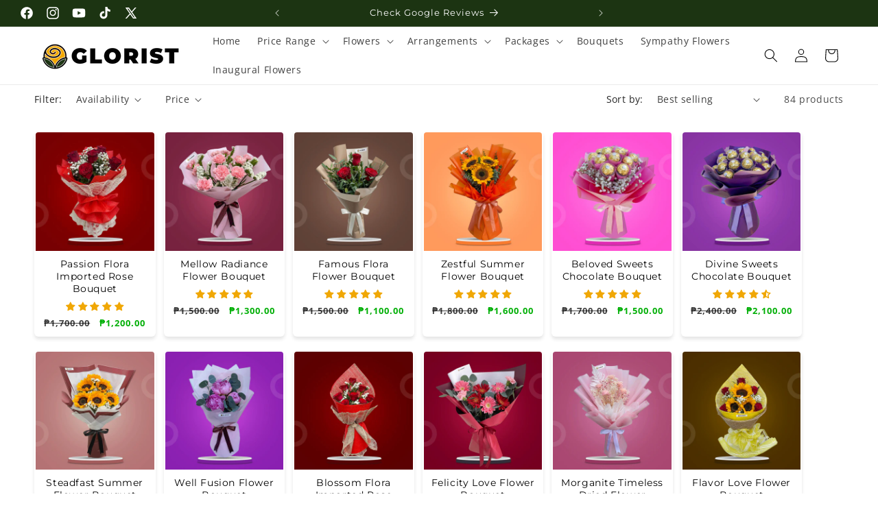

--- FILE ---
content_type: text/html; charset=utf-8
request_url: https://gloristflowers.com/collections/flower-delivery-in-malolos-bulacan-1
body_size: 53204
content:
<!doctype html>
<html class="js" lang="en">
  <head>
    
    <!-- Google tag (gtag.js) event -->
<script>
  gtag('event', 'conversion_event_purchase', {
    // <event_parameters>
  });
</script>



   
    <meta charset="utf-8">
    <meta http-equiv="X-UA-Compatible" content="IE=edge">
    <meta name="viewport" content="width=device-width,initial-scale=1">
    <meta name="theme-color" content="">
    <link rel="canonical" href="https://gloristflowers.com/collections/flower-delivery-in-malolos-bulacan-1"><link rel="icon" type="image/png" href="//gloristflowers.com/cdn/shop/files/CIRCLE_FAV.png?crop=center&height=32&v=1624626917&width=32"><link rel="preconnect" href="https://fonts.shopifycdn.com" crossorigin><title>
      Flower Delivery in Malolos, Bulacan | Glorist Flower Shop
</title>

    
      <meta name="description" content="Discover the best flower delivery in Malolos with Glorist Flower Shop. Fresh flowers, same-day delivery, and exceptional service. Perfect for all occasions.">
    

    

<meta property="og:site_name" content="Glorist">
<meta property="og:url" content="https://gloristflowers.com/collections/flower-delivery-in-malolos-bulacan-1">
<meta property="og:title" content="Flower Delivery in Malolos, Bulacan | Glorist Flower Shop">
<meta property="og:type" content="website">
<meta property="og:description" content="Discover the best flower delivery in Malolos with Glorist Flower Shop. Fresh flowers, same-day delivery, and exceptional service. Perfect for all occasions."><meta property="og:image" content="http://gloristflowers.com/cdn/shop/files/home-page_8fd3f41f-c95b-4739-87d2-7d636d1f3d7a.png?v=1628242284">
  <meta property="og:image:secure_url" content="https://gloristflowers.com/cdn/shop/files/home-page_8fd3f41f-c95b-4739-87d2-7d636d1f3d7a.png?v=1628242284">
  <meta property="og:image:width" content="1102">
  <meta property="og:image:height" content="753"><meta name="twitter:site" content="@gloristflowers"><meta name="twitter:card" content="summary_large_image">
<meta name="twitter:title" content="Flower Delivery in Malolos, Bulacan | Glorist Flower Shop">
<meta name="twitter:description" content="Discover the best flower delivery in Malolos with Glorist Flower Shop. Fresh flowers, same-day delivery, and exceptional service. Perfect for all occasions.">


    <script src="//gloristflowers.com/cdn/shop/t/76/assets/constants.js?v=132983761750457495441724068943" defer="defer"></script>
    <script src="//gloristflowers.com/cdn/shop/t/76/assets/pubsub.js?v=158357773527763999511724068943" defer="defer"></script>
    <script src="//gloristflowers.com/cdn/shop/t/76/assets/global.js?v=88558128918567037191724068943" defer="defer"></script>
    <script src="//gloristflowers.com/cdn/shop/t/76/assets/details-disclosure.js?v=13653116266235556501724068943" defer="defer"></script>
    <script src="//gloristflowers.com/cdn/shop/t/76/assets/details-modal.js?v=25581673532751508451724068943" defer="defer"></script>
    <script src="//gloristflowers.com/cdn/shop/t/76/assets/search-form.js?v=133129549252120666541724068943" defer="defer"></script><script>window.performance && window.performance.mark && window.performance.mark('shopify.content_for_header.start');</script><meta name="google-site-verification" content="QPNYzkkyuqAYr5Q_xJCyObg09v_LOEhzhMY2cL5TzpM">
<meta id="shopify-digital-wallet" name="shopify-digital-wallet" content="/56699715741/digital_wallets/dialog">
<meta name="shopify-checkout-api-token" content="80c84e295c2229d23bfdedc3931ba268">
<meta id="in-context-paypal-metadata" data-shop-id="56699715741" data-venmo-supported="false" data-environment="production" data-locale="en_US" data-paypal-v4="true" data-currency="PHP">
<link rel="alternate" type="application/atom+xml" title="Feed" href="/collections/flower-delivery-in-malolos-bulacan-1.atom" />
<link rel="next" href="/collections/flower-delivery-in-malolos-bulacan-1?page=2">
<link rel="alternate" type="application/json+oembed" href="https://gloristflowers.com/collections/flower-delivery-in-malolos-bulacan-1.oembed">
<script async="async" src="/checkouts/internal/preloads.js?locale=en-PH"></script>
<script id="shopify-features" type="application/json">{"accessToken":"80c84e295c2229d23bfdedc3931ba268","betas":["rich-media-storefront-analytics"],"domain":"gloristflowers.com","predictiveSearch":true,"shopId":56699715741,"locale":"en"}</script>
<script>var Shopify = Shopify || {};
Shopify.shop = "glorist-flower-shop.myshopify.com";
Shopify.locale = "en";
Shopify.currency = {"active":"PHP","rate":"1.0"};
Shopify.country = "PH";
Shopify.theme = {"name":"Dawn","id":141188104349,"schema_name":"Dawn","schema_version":"15.0.2","theme_store_id":887,"role":"main"};
Shopify.theme.handle = "null";
Shopify.theme.style = {"id":null,"handle":null};
Shopify.cdnHost = "gloristflowers.com/cdn";
Shopify.routes = Shopify.routes || {};
Shopify.routes.root = "/";</script>
<script type="module">!function(o){(o.Shopify=o.Shopify||{}).modules=!0}(window);</script>
<script>!function(o){function n(){var o=[];function n(){o.push(Array.prototype.slice.apply(arguments))}return n.q=o,n}var t=o.Shopify=o.Shopify||{};t.loadFeatures=n(),t.autoloadFeatures=n()}(window);</script>
<script id="shop-js-analytics" type="application/json">{"pageType":"collection"}</script>
<script defer="defer" async type="module" src="//gloristflowers.com/cdn/shopifycloud/shop-js/modules/v2/client.init-shop-cart-sync_IZsNAliE.en.esm.js"></script>
<script defer="defer" async type="module" src="//gloristflowers.com/cdn/shopifycloud/shop-js/modules/v2/chunk.common_0OUaOowp.esm.js"></script>
<script type="module">
  await import("//gloristflowers.com/cdn/shopifycloud/shop-js/modules/v2/client.init-shop-cart-sync_IZsNAliE.en.esm.js");
await import("//gloristflowers.com/cdn/shopifycloud/shop-js/modules/v2/chunk.common_0OUaOowp.esm.js");

  window.Shopify.SignInWithShop?.initShopCartSync?.({"fedCMEnabled":true,"windoidEnabled":true});

</script>
<script>(function() {
  var isLoaded = false;
  function asyncLoad() {
    if (isLoaded) return;
    isLoaded = true;
    var urls = ["https:\/\/slots-app.logbase.io\/slots-script-tag.js?shop=glorist-flower-shop.myshopify.com"];
    for (var i = 0; i < urls.length; i++) {
      var s = document.createElement('script');
      s.type = 'text/javascript';
      s.async = true;
      s.src = urls[i];
      var x = document.getElementsByTagName('script')[0];
      x.parentNode.insertBefore(s, x);
    }
  };
  if(window.attachEvent) {
    window.attachEvent('onload', asyncLoad);
  } else {
    window.addEventListener('load', asyncLoad, false);
  }
})();</script>
<script id="__st">var __st={"a":56699715741,"offset":28800,"reqid":"290da1e9-945a-4f2c-b769-b3981c0ddc4e-1768473833","pageurl":"gloristflowers.com\/collections\/flower-delivery-in-malolos-bulacan-1","u":"75a92a001c98","p":"collection","rtyp":"collection","rid":319463325853};</script>
<script>window.ShopifyPaypalV4VisibilityTracking = true;</script>
<script id="captcha-bootstrap">!function(){'use strict';const t='contact',e='account',n='new_comment',o=[[t,t],['blogs',n],['comments',n],[t,'customer']],c=[[e,'customer_login'],[e,'guest_login'],[e,'recover_customer_password'],[e,'create_customer']],r=t=>t.map((([t,e])=>`form[action*='/${t}']:not([data-nocaptcha='true']) input[name='form_type'][value='${e}']`)).join(','),a=t=>()=>t?[...document.querySelectorAll(t)].map((t=>t.form)):[];function s(){const t=[...o],e=r(t);return a(e)}const i='password',u='form_key',d=['recaptcha-v3-token','g-recaptcha-response','h-captcha-response',i],f=()=>{try{return window.sessionStorage}catch{return}},m='__shopify_v',_=t=>t.elements[u];function p(t,e,n=!1){try{const o=window.sessionStorage,c=JSON.parse(o.getItem(e)),{data:r}=function(t){const{data:e,action:n}=t;return t[m]||n?{data:e,action:n}:{data:t,action:n}}(c);for(const[e,n]of Object.entries(r))t.elements[e]&&(t.elements[e].value=n);n&&o.removeItem(e)}catch(o){console.error('form repopulation failed',{error:o})}}const l='form_type',E='cptcha';function T(t){t.dataset[E]=!0}const w=window,h=w.document,L='Shopify',v='ce_forms',y='captcha';let A=!1;((t,e)=>{const n=(g='f06e6c50-85a8-45c8-87d0-21a2b65856fe',I='https://cdn.shopify.com/shopifycloud/storefront-forms-hcaptcha/ce_storefront_forms_captcha_hcaptcha.v1.5.2.iife.js',D={infoText:'Protected by hCaptcha',privacyText:'Privacy',termsText:'Terms'},(t,e,n)=>{const o=w[L][v],c=o.bindForm;if(c)return c(t,g,e,D).then(n);var r;o.q.push([[t,g,e,D],n]),r=I,A||(h.body.append(Object.assign(h.createElement('script'),{id:'captcha-provider',async:!0,src:r})),A=!0)});var g,I,D;w[L]=w[L]||{},w[L][v]=w[L][v]||{},w[L][v].q=[],w[L][y]=w[L][y]||{},w[L][y].protect=function(t,e){n(t,void 0,e),T(t)},Object.freeze(w[L][y]),function(t,e,n,w,h,L){const[v,y,A,g]=function(t,e,n){const i=e?o:[],u=t?c:[],d=[...i,...u],f=r(d),m=r(i),_=r(d.filter((([t,e])=>n.includes(e))));return[a(f),a(m),a(_),s()]}(w,h,L),I=t=>{const e=t.target;return e instanceof HTMLFormElement?e:e&&e.form},D=t=>v().includes(t);t.addEventListener('submit',(t=>{const e=I(t);if(!e)return;const n=D(e)&&!e.dataset.hcaptchaBound&&!e.dataset.recaptchaBound,o=_(e),c=g().includes(e)&&(!o||!o.value);(n||c)&&t.preventDefault(),c&&!n&&(function(t){try{if(!f())return;!function(t){const e=f();if(!e)return;const n=_(t);if(!n)return;const o=n.value;o&&e.removeItem(o)}(t);const e=Array.from(Array(32),(()=>Math.random().toString(36)[2])).join('');!function(t,e){_(t)||t.append(Object.assign(document.createElement('input'),{type:'hidden',name:u})),t.elements[u].value=e}(t,e),function(t,e){const n=f();if(!n)return;const o=[...t.querySelectorAll(`input[type='${i}']`)].map((({name:t})=>t)),c=[...d,...o],r={};for(const[a,s]of new FormData(t).entries())c.includes(a)||(r[a]=s);n.setItem(e,JSON.stringify({[m]:1,action:t.action,data:r}))}(t,e)}catch(e){console.error('failed to persist form',e)}}(e),e.submit())}));const S=(t,e)=>{t&&!t.dataset[E]&&(n(t,e.some((e=>e===t))),T(t))};for(const o of['focusin','change'])t.addEventListener(o,(t=>{const e=I(t);D(e)&&S(e,y())}));const B=e.get('form_key'),M=e.get(l),P=B&&M;t.addEventListener('DOMContentLoaded',(()=>{const t=y();if(P)for(const e of t)e.elements[l].value===M&&p(e,B);[...new Set([...A(),...v().filter((t=>'true'===t.dataset.shopifyCaptcha))])].forEach((e=>S(e,t)))}))}(h,new URLSearchParams(w.location.search),n,t,e,['guest_login'])})(!0,!0)}();</script>
<script integrity="sha256-4kQ18oKyAcykRKYeNunJcIwy7WH5gtpwJnB7kiuLZ1E=" data-source-attribution="shopify.loadfeatures" defer="defer" src="//gloristflowers.com/cdn/shopifycloud/storefront/assets/storefront/load_feature-a0a9edcb.js" crossorigin="anonymous"></script>
<script data-source-attribution="shopify.dynamic_checkout.dynamic.init">var Shopify=Shopify||{};Shopify.PaymentButton=Shopify.PaymentButton||{isStorefrontPortableWallets:!0,init:function(){window.Shopify.PaymentButton.init=function(){};var t=document.createElement("script");t.src="https://gloristflowers.com/cdn/shopifycloud/portable-wallets/latest/portable-wallets.en.js",t.type="module",document.head.appendChild(t)}};
</script>
<script data-source-attribution="shopify.dynamic_checkout.buyer_consent">
  function portableWalletsHideBuyerConsent(e){var t=document.getElementById("shopify-buyer-consent"),n=document.getElementById("shopify-subscription-policy-button");t&&n&&(t.classList.add("hidden"),t.setAttribute("aria-hidden","true"),n.removeEventListener("click",e))}function portableWalletsShowBuyerConsent(e){var t=document.getElementById("shopify-buyer-consent"),n=document.getElementById("shopify-subscription-policy-button");t&&n&&(t.classList.remove("hidden"),t.removeAttribute("aria-hidden"),n.addEventListener("click",e))}window.Shopify?.PaymentButton&&(window.Shopify.PaymentButton.hideBuyerConsent=portableWalletsHideBuyerConsent,window.Shopify.PaymentButton.showBuyerConsent=portableWalletsShowBuyerConsent);
</script>
<script data-source-attribution="shopify.dynamic_checkout.cart.bootstrap">document.addEventListener("DOMContentLoaded",(function(){function t(){return document.querySelector("shopify-accelerated-checkout-cart, shopify-accelerated-checkout")}if(t())Shopify.PaymentButton.init();else{new MutationObserver((function(e,n){t()&&(Shopify.PaymentButton.init(),n.disconnect())})).observe(document.body,{childList:!0,subtree:!0})}}));
</script>
<link id="shopify-accelerated-checkout-styles" rel="stylesheet" media="screen" href="https://gloristflowers.com/cdn/shopifycloud/portable-wallets/latest/accelerated-checkout-backwards-compat.css" crossorigin="anonymous">
<style id="shopify-accelerated-checkout-cart">
        #shopify-buyer-consent {
  margin-top: 1em;
  display: inline-block;
  width: 100%;
}

#shopify-buyer-consent.hidden {
  display: none;
}

#shopify-subscription-policy-button {
  background: none;
  border: none;
  padding: 0;
  text-decoration: underline;
  font-size: inherit;
  cursor: pointer;
}

#shopify-subscription-policy-button::before {
  box-shadow: none;
}

      </style>
<script id="sections-script" data-sections="header" defer="defer" src="//gloristflowers.com/cdn/shop/t/76/compiled_assets/scripts.js?5204"></script>
<script>window.performance && window.performance.mark && window.performance.mark('shopify.content_for_header.end');</script>


    <style data-shopify>



      
      @font-face {
  font-family: "Open Sans";
  font-weight: 400;
  font-style: normal;
  font-display: swap;
  src: url("//gloristflowers.com/cdn/fonts/open_sans/opensans_n4.c32e4d4eca5273f6d4ee95ddf54b5bbb75fc9b61.woff2") format("woff2"),
       url("//gloristflowers.com/cdn/fonts/open_sans/opensans_n4.5f3406f8d94162b37bfa232b486ac93ee892406d.woff") format("woff");
}

      @font-face {
  font-family: "Open Sans";
  font-weight: 700;
  font-style: normal;
  font-display: swap;
  src: url("//gloristflowers.com/cdn/fonts/open_sans/opensans_n7.a9393be1574ea8606c68f4441806b2711d0d13e4.woff2") format("woff2"),
       url("//gloristflowers.com/cdn/fonts/open_sans/opensans_n7.7b8af34a6ebf52beb1a4c1d8c73ad6910ec2e553.woff") format("woff");
}

      @font-face {
  font-family: "Open Sans";
  font-weight: 400;
  font-style: italic;
  font-display: swap;
  src: url("//gloristflowers.com/cdn/fonts/open_sans/opensans_i4.6f1d45f7a46916cc95c694aab32ecbf7509cbf33.woff2") format("woff2"),
       url("//gloristflowers.com/cdn/fonts/open_sans/opensans_i4.4efaa52d5a57aa9a57c1556cc2b7465d18839daa.woff") format("woff");
}

      @font-face {
  font-family: "Open Sans";
  font-weight: 700;
  font-style: italic;
  font-display: swap;
  src: url("//gloristflowers.com/cdn/fonts/open_sans/opensans_i7.916ced2e2ce15f7fcd95d196601a15e7b89ee9a4.woff2") format("woff2"),
       url("//gloristflowers.com/cdn/fonts/open_sans/opensans_i7.99a9cff8c86ea65461de497ade3d515a98f8b32a.woff") format("woff");
}

      @font-face {
  font-family: Montserrat;
  font-weight: 400;
  font-style: normal;
  font-display: swap;
  src: url("//gloristflowers.com/cdn/fonts/montserrat/montserrat_n4.81949fa0ac9fd2021e16436151e8eaa539321637.woff2") format("woff2"),
       url("//gloristflowers.com/cdn/fonts/montserrat/montserrat_n4.a6c632ca7b62da89c3594789ba828388aac693fe.woff") format("woff");
}


      
        :root,
        .color-scheme-1 {
          --color-background: 255,255,255;
        
          --gradient-background: #ffffff;
        

        

        --color-foreground: 0,0,0;
        --color-background-contrast: 191,191,191;
        --color-shadow: 0,0,0;
        --color-button: 28,52,18;
        --color-button-text: 255,255,255;
        --color-secondary-button: 255,255,255;
        --color-secondary-button-text: 28,52,18;
        --color-link: 28,52,18;
        --color-badge-foreground: 0,0,0;
        --color-badge-background: 255,255,255;
        --color-badge-border: 0,0,0;
        --payment-terms-background-color: rgb(255 255 255);
      }
      
        
        .color-scheme-2 {
          --color-background: 255,255,255;
        
          --gradient-background: #ffffff;
        

        

        --color-foreground: 28,52,18;
        --color-background-contrast: 191,191,191;
        --color-shadow: 18,18,18;
        --color-button: 241,168,1;
        --color-button-text: 255,255,255;
        --color-secondary-button: 255,255,255;
        --color-secondary-button-text: 241,168,1;
        --color-link: 241,168,1;
        --color-badge-foreground: 28,52,18;
        --color-badge-background: 255,255,255;
        --color-badge-border: 28,52,18;
        --payment-terms-background-color: rgb(255 255 255);
      }
      
        
        .color-scheme-3 {
          --color-background: 0,0,0;
        
          --gradient-background: #000000;
        

        

        --color-foreground: 255,255,255;
        --color-background-contrast: 128,128,128;
        --color-shadow: 18,18,18;
        --color-button: 241,168,1;
        --color-button-text: 255,255,255;
        --color-secondary-button: 0,0,0;
        --color-secondary-button-text: 241,168,1;
        --color-link: 241,168,1;
        --color-badge-foreground: 255,255,255;
        --color-badge-background: 0,0,0;
        --color-badge-border: 255,255,255;
        --payment-terms-background-color: rgb(0 0 0);
      }
      
        
        .color-scheme-4 {
          --color-background: 28,52,18;
        
          --gradient-background: #1c3412;
        

        

        --color-foreground: 255,255,255;
        --color-background-contrast: 38,71,25;
        --color-shadow: 18,18,18;
        --color-button: 241,168,1;
        --color-button-text: 255,255,255;
        --color-secondary-button: 28,52,18;
        --color-secondary-button-text: 241,168,1;
        --color-link: 241,168,1;
        --color-badge-foreground: 255,255,255;
        --color-badge-background: 28,52,18;
        --color-badge-border: 255,255,255;
        --payment-terms-background-color: rgb(28 52 18);
      }
      
        
        .color-scheme-5 {
          --color-background: 241,168,1;
        
          --gradient-background: #f1a801;
        

        

        --color-foreground: 255,255,255;
        --color-background-contrast: 114,79,0;
        --color-shadow: 18,18,18;
        --color-button: 28,52,18;
        --color-button-text: 255,255,255;
        --color-secondary-button: 241,168,1;
        --color-secondary-button-text: 241,168,1;
        --color-link: 241,168,1;
        --color-badge-foreground: 255,255,255;
        --color-badge-background: 241,168,1;
        --color-badge-border: 255,255,255;
        --payment-terms-background-color: rgb(241 168 1);
      }
      
        
        .color-scheme-3dc89e9a-3aeb-4f34-9d04-db27a383e5e5 {
          --color-background: 0,175,6;
        
          --gradient-background: #00af06;
        

        

        --color-foreground: 255,255,255;
        --color-background-contrast: 0,47,2;
        --color-shadow: 0,0,0;
        --color-button: 0,175,6;
        --color-button-text: 255,255,255;
        --color-secondary-button: 0,175,6;
        --color-secondary-button-text: 0,175,6;
        --color-link: 0,175,6;
        --color-badge-foreground: 255,255,255;
        --color-badge-background: 0,175,6;
        --color-badge-border: 255,255,255;
        --payment-terms-background-color: rgb(0 175 6);
      }
      
        
        .color-scheme-94d6909e-cf46-4ed5-945b-ebe81250d4e1 {
          --color-background: 255,255,255;
        
          --gradient-background: #ffffff;
        

        

        --color-foreground: 28,52,18;
        --color-background-contrast: 191,191,191;
        --color-shadow: 0,0,0;
        --color-button: 28,52,18;
        --color-button-text: 255,255,255;
        --color-secondary-button: 255,255,255;
        --color-secondary-button-text: 28,52,18;
        --color-link: 28,52,18;
        --color-badge-foreground: 28,52,18;
        --color-badge-background: 255,255,255;
        --color-badge-border: 28,52,18;
        --payment-terms-background-color: rgb(255 255 255);
      }
      
        
        .color-scheme-06eee976-cead-425c-bd32-87e80341545a {
          --color-background: 255,255,255;
        
          --gradient-background: #ffffff;
        

        

        --color-foreground: 28,52,18;
        --color-background-contrast: 191,191,191;
        --color-shadow: 0,0,0;
        --color-button: 241,168,1;
        --color-button-text: 255,255,255;
        --color-secondary-button: 255,255,255;
        --color-secondary-button-text: 241,168,1;
        --color-link: 241,168,1;
        --color-badge-foreground: 28,52,18;
        --color-badge-background: 255,255,255;
        --color-badge-border: 28,52,18;
        --payment-terms-background-color: rgb(255 255 255);
      }
      
        
        .color-scheme-68129ecf-00d9-4061-8301-97a69c22b0c3 {
          --color-background: 28,52,18;
        
          --gradient-background: #1c3412;
        

        

        --color-foreground: 28,52,18;
        --color-background-contrast: 38,71,25;
        --color-shadow: 0,0,0;
        --color-button: 28,52,18;
        --color-button-text: 241,168,1;
        --color-secondary-button: 28,52,18;
        --color-secondary-button-text: 241,168,1;
        --color-link: 241,168,1;
        --color-badge-foreground: 28,52,18;
        --color-badge-background: 28,52,18;
        --color-badge-border: 28,52,18;
        --payment-terms-background-color: rgb(28 52 18);
      }
      
        
        .color-scheme-4793b33f-7e5f-41c4-a93c-4728cb5b5883 {
          --color-background: 255,255,255;
        
          --gradient-background: #ffffff;
        

        

        --color-foreground: 0,0,0;
        --color-background-contrast: 191,191,191;
        --color-shadow: 0,0,0;
        --color-button: 255,255,255;
        --color-button-text: 255,255,255;
        --color-secondary-button: 255,255,255;
        --color-secondary-button-text: 28,52,18;
        --color-link: 28,52,18;
        --color-badge-foreground: 0,0,0;
        --color-badge-background: 255,255,255;
        --color-badge-border: 0,0,0;
        --payment-terms-background-color: rgb(255 255 255);
      }
      

      body, .color-scheme-1, .color-scheme-2, .color-scheme-3, .color-scheme-4, .color-scheme-5, .color-scheme-3dc89e9a-3aeb-4f34-9d04-db27a383e5e5, .color-scheme-94d6909e-cf46-4ed5-945b-ebe81250d4e1, .color-scheme-06eee976-cead-425c-bd32-87e80341545a, .color-scheme-68129ecf-00d9-4061-8301-97a69c22b0c3, .color-scheme-4793b33f-7e5f-41c4-a93c-4728cb5b5883 {
        color: rgba(var(--color-foreground), 0.75);
        background-color: rgb(var(--color-background));
      }

      :root {
        --font-body-family: "Open Sans", sans-serif;
        --font-body-style: normal;
        --font-body-weight: 400;
        --font-body-weight-bold: 700;

        --font-heading-family: Montserrat, sans-serif;
        --font-heading-style: normal;
        --font-heading-weight: 400;

        --font-body-scale: 1.0;
        --font-heading-scale: 1.0;

        --media-padding: px;
        --media-border-opacity: 0.05;
        --media-border-width: 1px;
        --media-radius: 0px;
        --media-shadow-opacity: 0.0;
        --media-shadow-horizontal-offset: 0px;
        --media-shadow-vertical-offset: 4px;
        --media-shadow-blur-radius: 5px;
        --media-shadow-visible: 0;

        --page-width: 160rem;
        --page-width-margin: 0rem;

        --product-card-image-padding: 0.2rem;
        --product-card-corner-radius: 0.6rem;
        --product-card-text-alignment: center;
        --product-card-border-width: 0.0rem;
        --product-card-border-opacity: 0.1;
        --product-card-shadow-opacity: 0.1;
        --product-card-shadow-visible: 1;
        --product-card-shadow-horizontal-offset: 0.0rem;
        --product-card-shadow-vertical-offset: 0.4rem;
        --product-card-shadow-blur-radius: 0.5rem;

        --collection-card-image-padding: 0.0rem;
        --collection-card-corner-radius: 0.0rem;
        --collection-card-text-alignment: center;
        --collection-card-border-width: 0.0rem;
        --collection-card-border-opacity: 0.1;
        --collection-card-shadow-opacity: 0.0;
        --collection-card-shadow-visible: 0;
        --collection-card-shadow-horizontal-offset: 0.0rem;
        --collection-card-shadow-vertical-offset: 0.4rem;
        --collection-card-shadow-blur-radius: 0.5rem;

        --blog-card-image-padding: 0.0rem;
        --blog-card-corner-radius: 0.0rem;
        --blog-card-text-alignment: center;
        --blog-card-border-width: 0.0rem;
        --blog-card-border-opacity: 0.1;
        --blog-card-shadow-opacity: 0.0;
        --blog-card-shadow-visible: 0;
        --blog-card-shadow-horizontal-offset: 0.0rem;
        --blog-card-shadow-vertical-offset: 0.4rem;
        --blog-card-shadow-blur-radius: 0.5rem;

        --badge-corner-radius: 4.0rem;

        --popup-border-width: 1px;
        --popup-border-opacity: 0.1;
        --popup-corner-radius: 0px;
        --popup-shadow-opacity: 0.15;
        --popup-shadow-horizontal-offset: 0px;
        --popup-shadow-vertical-offset: 4px;
        --popup-shadow-blur-radius: 5px;

        --drawer-border-width: 1px;
        --drawer-border-opacity: 0.1;
        --drawer-shadow-opacity: 0.0;
        --drawer-shadow-horizontal-offset: 0px;
        --drawer-shadow-vertical-offset: 4px;
        --drawer-shadow-blur-radius: 5px;

        --spacing-sections-desktop: 0px;
        --spacing-sections-mobile: 0px;

        --grid-desktop-vertical-spacing: 20px;
        --grid-desktop-horizontal-spacing: 12px;
        --grid-mobile-vertical-spacing: 10px;
        --grid-mobile-horizontal-spacing: 6px;

        --text-boxes-border-opacity: 0.65;
        --text-boxes-border-width: 0px;
        --text-boxes-radius: 40px;
        --text-boxes-shadow-opacity: 0.45;
        --text-boxes-shadow-visible: 1;
        --text-boxes-shadow-horizontal-offset: -22px;
        --text-boxes-shadow-vertical-offset: 4px;
        --text-boxes-shadow-blur-radius: 5px;

        --buttons-radius: 40px;
        --buttons-radius-outset: 41px;
        --buttons-border-width: 1px;
        --buttons-border-opacity: 1.0;
        --buttons-shadow-opacity: 0.0;
        --buttons-shadow-visible: 0;
        --buttons-shadow-horizontal-offset: 0px;
        --buttons-shadow-vertical-offset: 4px;
        --buttons-shadow-blur-radius: 5px;
        --buttons-border-offset: 0.3px;

        --inputs-radius: 0px;
        --inputs-border-width: 1px;
        --inputs-border-opacity: 0.55;
        --inputs-shadow-opacity: 0.0;
        --inputs-shadow-horizontal-offset: 0px;
        --inputs-margin-offset: 0px;
        --inputs-shadow-vertical-offset: 4px;
        --inputs-shadow-blur-radius: 5px;
        --inputs-radius-outset: 0px;

        --variant-pills-radius: 40px;
        --variant-pills-border-width: 1px;
        --variant-pills-border-opacity: 0.55;
        --variant-pills-shadow-opacity: 0.0;
        --variant-pills-shadow-horizontal-offset: 0px;
        --variant-pills-shadow-vertical-offset: 4px;
        --variant-pills-shadow-blur-radius: 5px;
      }

      *,
      *::before,
      *::after {
        box-sizing: inherit;
      }

      html {
        box-sizing: border-box;
        font-size: calc(var(--font-body-scale) * 62.5%);
        height: 100%;
      }

      body {
        display: grid;
        grid-template-rows: auto auto 1fr auto;
        grid-template-columns: 100%;
        min-height: 100%;
        margin: 0;
        font-size: 1.5rem;
        letter-spacing: 0.06rem;
        line-height: calc(1 + 0.8 / var(--font-body-scale));
        font-family: var(--font-body-family);
        font-style: var(--font-body-style);
        font-weight: var(--font-body-weight);
      }

      @media screen and (min-width: 750px) {
        body {
          font-size: 1.6rem;
        }
      }
    </style>

    <link href="//gloristflowers.com/cdn/shop/t/76/assets/base.css?v=66303457574863157191730432618" rel="stylesheet" type="text/css" media="all" />
    <link rel="stylesheet" href="//gloristflowers.com/cdn/shop/t/76/assets/component-cart-items.css?v=127384614032664249911724068942" media="print" onload="this.media='all'">
      <link rel="preload" as="font" href="//gloristflowers.com/cdn/fonts/open_sans/opensans_n4.c32e4d4eca5273f6d4ee95ddf54b5bbb75fc9b61.woff2" type="font/woff2" crossorigin>
      

      <link rel="preload" as="font" href="//gloristflowers.com/cdn/fonts/montserrat/montserrat_n4.81949fa0ac9fd2021e16436151e8eaa539321637.woff2" type="font/woff2" crossorigin>
      
<link
        rel="stylesheet"
        href="//gloristflowers.com/cdn/shop/t/76/assets/component-predictive-search.css?v=118923337488134913561724068942"
        media="print"
        onload="this.media='all'"
      ><script>
      if (Shopify.designMode) {
        document.documentElement.classList.add('shopify-design-mode');
      }
    </script>



    
  <!-- BEGIN app block: shopify://apps/judge-me-reviews/blocks/judgeme_core/61ccd3b1-a9f2-4160-9fe9-4fec8413e5d8 --><!-- Start of Judge.me Core -->






<link rel="dns-prefetch" href="https://cdnwidget.judge.me">
<link rel="dns-prefetch" href="https://cdn.judge.me">
<link rel="dns-prefetch" href="https://cdn1.judge.me">
<link rel="dns-prefetch" href="https://api.judge.me">

<script data-cfasync='false' class='jdgm-settings-script'>window.jdgmSettings={"pagination":5,"disable_web_reviews":true,"badge_no_review_text":"No reviews","badge_n_reviews_text":"{{ n }} review/reviews","badge_star_color":"#F0A705","hide_badge_preview_if_no_reviews":true,"badge_hide_text":true,"enforce_center_preview_badge":false,"widget_title":"Customer Reviews","widget_open_form_text":"Write a review","widget_close_form_text":"Cancel review","widget_refresh_page_text":"Refresh page","widget_summary_text":"Based on {{ number_of_reviews }} review/reviews","widget_no_review_text":"Be the first to write a review","widget_name_field_text":"Display name","widget_verified_name_field_text":"Verified Name (public)","widget_name_placeholder_text":"Display name","widget_required_field_error_text":"This field is required.","widget_email_field_text":"Email address","widget_verified_email_field_text":"Verified Email (private, can not be edited)","widget_email_placeholder_text":"Your email address","widget_email_field_error_text":"Please enter a valid email address.","widget_rating_field_text":"Rating","widget_review_title_field_text":"Review Title","widget_review_title_placeholder_text":"Give your review a title","widget_review_body_field_text":"Review content","widget_review_body_placeholder_text":"Start writing here...","widget_pictures_field_text":"Picture/Video (optional)","widget_submit_review_text":"Submit Review","widget_submit_verified_review_text":"Submit Verified Review","widget_submit_success_msg_with_auto_publish":"Thank you! Please refresh the page in a few moments to see your review. You can remove or edit your review by logging into \u003ca href='https://judge.me/login' target='_blank' rel='nofollow noopener'\u003eJudge.me\u003c/a\u003e","widget_submit_success_msg_no_auto_publish":"Thank you! Your review will be published as soon as it is approved by the shop admin. You can remove or edit your review by logging into \u003ca href='https://judge.me/login' target='_blank' rel='nofollow noopener'\u003eJudge.me\u003c/a\u003e","widget_show_default_reviews_out_of_total_text":"Showing {{ n_reviews_shown }} out of {{ n_reviews }} reviews.","widget_show_all_link_text":"Show all","widget_show_less_link_text":"Show less","widget_author_said_text":"{{ reviewer_name }} said:","widget_days_text":"{{ n }} days ago","widget_weeks_text":"{{ n }} week/weeks ago","widget_months_text":"{{ n }} month/months ago","widget_years_text":"{{ n }} year/years ago","widget_yesterday_text":"Yesterday","widget_today_text":"Today","widget_replied_text":"\u003e\u003e {{ shop_name }} replied:","widget_read_more_text":"Read more","widget_reviewer_name_as_initial":"","widget_rating_filter_color":"","widget_rating_filter_see_all_text":"See all reviews","widget_sorting_most_recent_text":"Most Recent","widget_sorting_highest_rating_text":"Highest Rating","widget_sorting_lowest_rating_text":"Lowest Rating","widget_sorting_with_pictures_text":"Only Pictures","widget_sorting_most_helpful_text":"Most Helpful","widget_open_question_form_text":"Ask a question","widget_reviews_subtab_text":"Reviews","widget_questions_subtab_text":"Questions","widget_question_label_text":"Question","widget_answer_label_text":"Answer","widget_question_placeholder_text":"Write your question here","widget_submit_question_text":"Submit Question","widget_question_submit_success_text":"Thank you for your question! We will notify you once it gets answered.","widget_star_color":"#F0A705","verified_badge_text":"Verified","verified_badge_bg_color":"","verified_badge_text_color":"","verified_badge_placement":"left-of-reviewer-name","widget_review_max_height":"","widget_hide_border":false,"widget_social_share":false,"widget_thumb":false,"widget_review_location_show":false,"widget_location_format":"","all_reviews_include_out_of_store_products":true,"all_reviews_out_of_store_text":"(out of store)","all_reviews_pagination":100,"all_reviews_product_name_prefix_text":"about","enable_review_pictures":true,"enable_question_anwser":false,"widget_theme":"","review_date_format":"mm/dd/yyyy","default_sort_method":"most-recent","widget_product_reviews_subtab_text":"Product Reviews","widget_shop_reviews_subtab_text":"Shop Reviews","widget_other_products_reviews_text":"Reviews for other products","widget_store_reviews_subtab_text":"Store reviews","widget_no_store_reviews_text":"This store hasn't received any reviews yet","widget_web_restriction_product_reviews_text":"This product hasn't received any reviews yet","widget_no_items_text":"No items found","widget_show_more_text":"Show more","widget_write_a_store_review_text":"Write a Store Review","widget_other_languages_heading":"Reviews in Other Languages","widget_translate_review_text":"Translate review to {{ language }}","widget_translating_review_text":"Translating...","widget_show_original_translation_text":"Show original ({{ language }})","widget_translate_review_failed_text":"Review couldn't be translated.","widget_translate_review_retry_text":"Retry","widget_translate_review_try_again_later_text":"Try again later","show_product_url_for_grouped_product":false,"widget_sorting_pictures_first_text":"Pictures First","show_pictures_on_all_rev_page_mobile":false,"show_pictures_on_all_rev_page_desktop":false,"floating_tab_hide_mobile_install_preference":false,"floating_tab_button_name":"★ Reviews","floating_tab_title":"Let customers speak for us","floating_tab_button_color":"","floating_tab_button_background_color":"","floating_tab_url":"","floating_tab_url_enabled":false,"floating_tab_tab_style":"text","all_reviews_text_badge_text":"Customers rate us {{ shop.metafields.judgeme.all_reviews_rating | round: 1 }}/5 based on {{ shop.metafields.judgeme.all_reviews_count }} reviews.","all_reviews_text_badge_text_branded_style":"{{ shop.metafields.judgeme.all_reviews_rating | round: 1 }} out of 5 stars based on {{ shop.metafields.judgeme.all_reviews_count }} reviews","is_all_reviews_text_badge_a_link":false,"show_stars_for_all_reviews_text_badge":false,"all_reviews_text_badge_url":"","all_reviews_text_style":"branded","all_reviews_text_color_style":"judgeme_brand_color","all_reviews_text_color":"#108474","all_reviews_text_show_jm_brand":true,"featured_carousel_show_header":true,"featured_carousel_title":"Customer Reviews","testimonials_carousel_title":"Customers are saying","videos_carousel_title":"Real customer stories","cards_carousel_title":"Customers are saying","featured_carousel_count_text":"from {{ n }} reviews","featured_carousel_add_link_to_all_reviews_page":false,"featured_carousel_url":"","featured_carousel_show_images":false,"featured_carousel_autoslide_interval":2,"featured_carousel_arrows_on_the_sides":false,"featured_carousel_height":200,"featured_carousel_width":100,"featured_carousel_image_size":0,"featured_carousel_image_height":250,"featured_carousel_arrow_color":"#eeeeee","verified_count_badge_style":"vintage","verified_count_badge_orientation":"horizontal","verified_count_badge_color_style":"judgeme_brand_color","verified_count_badge_color":"#108474","is_verified_count_badge_a_link":false,"verified_count_badge_url":"","verified_count_badge_show_jm_brand":true,"widget_rating_preset_default":5,"widget_first_sub_tab":"product-reviews","widget_show_histogram":true,"widget_histogram_use_custom_color":false,"widget_pagination_use_custom_color":false,"widget_star_use_custom_color":false,"widget_verified_badge_use_custom_color":false,"widget_write_review_use_custom_color":false,"picture_reminder_submit_button":"Upload Pictures","enable_review_videos":true,"mute_video_by_default":false,"widget_sorting_videos_first_text":"Videos First","widget_review_pending_text":"Pending","featured_carousel_items_for_large_screen":5,"social_share_options_order":"Facebook,Twitter","remove_microdata_snippet":true,"disable_json_ld":false,"enable_json_ld_products":false,"preview_badge_show_question_text":false,"preview_badge_no_question_text":"No questions","preview_badge_n_question_text":"{{ number_of_questions }} question/questions","qa_badge_show_icon":false,"qa_badge_position":"same-row","remove_judgeme_branding":false,"widget_add_search_bar":false,"widget_search_bar_placeholder":"Search","widget_sorting_verified_only_text":"Verified only","featured_carousel_theme":"default","featured_carousel_show_rating":true,"featured_carousel_show_title":true,"featured_carousel_show_body":true,"featured_carousel_show_date":false,"featured_carousel_show_reviewer":false,"featured_carousel_show_product":false,"featured_carousel_header_background_color":"#F1A601","featured_carousel_header_text_color":"#ffffff","featured_carousel_name_product_separator":"reviewed","featured_carousel_full_star_background":"#F1A601","featured_carousel_empty_star_background":"#dadada","featured_carousel_vertical_theme_background":"#f9fafb","featured_carousel_verified_badge_enable":true,"featured_carousel_verified_badge_color":"#F1A601","featured_carousel_border_style":"round","featured_carousel_review_line_length_limit":3,"featured_carousel_more_reviews_button_text":"Read more reviews","featured_carousel_view_product_button_text":"View product","all_reviews_page_load_reviews_on":"scroll","all_reviews_page_load_more_text":"Load More Reviews","disable_fb_tab_reviews":false,"enable_ajax_cdn_cache":false,"widget_public_name_text":"displayed publicly like","default_reviewer_name":"John Smith","default_reviewer_name_has_non_latin":true,"widget_reviewer_anonymous":"Anonymous","medals_widget_title":"Judge.me Review Medals","medals_widget_background_color":"#f9fafb","medals_widget_position":"footer_all_pages","medals_widget_border_color":"#f9fafb","medals_widget_verified_text_position":"left","medals_widget_use_monochromatic_version":false,"medals_widget_elements_color":"#108474","show_reviewer_avatar":true,"widget_invalid_yt_video_url_error_text":"Not a YouTube video URL","widget_max_length_field_error_text":"Please enter no more than {0} characters.","widget_show_country_flag":false,"widget_show_collected_via_shop_app":true,"widget_verified_by_shop_badge_style":"light","widget_verified_by_shop_text":"Verified by Shop","widget_show_photo_gallery":false,"widget_load_with_code_splitting":true,"widget_ugc_install_preference":false,"widget_ugc_title":"Made by us, Shared by you","widget_ugc_subtitle":"Tag us to see your picture featured in our page","widget_ugc_arrows_color":"#ffffff","widget_ugc_primary_button_text":"Buy Now","widget_ugc_primary_button_background_color":"#108474","widget_ugc_primary_button_text_color":"#ffffff","widget_ugc_primary_button_border_width":"0","widget_ugc_primary_button_border_style":"none","widget_ugc_primary_button_border_color":"#108474","widget_ugc_primary_button_border_radius":"25","widget_ugc_secondary_button_text":"Load More","widget_ugc_secondary_button_background_color":"#ffffff","widget_ugc_secondary_button_text_color":"#108474","widget_ugc_secondary_button_border_width":"2","widget_ugc_secondary_button_border_style":"solid","widget_ugc_secondary_button_border_color":"#108474","widget_ugc_secondary_button_border_radius":"25","widget_ugc_reviews_button_text":"View Reviews","widget_ugc_reviews_button_background_color":"#ffffff","widget_ugc_reviews_button_text_color":"#108474","widget_ugc_reviews_button_border_width":"2","widget_ugc_reviews_button_border_style":"solid","widget_ugc_reviews_button_border_color":"#108474","widget_ugc_reviews_button_border_radius":"25","widget_ugc_reviews_button_link_to":"judgeme-reviews-page","widget_ugc_show_post_date":true,"widget_ugc_max_width":"800","widget_rating_metafield_value_type":true,"widget_primary_color":"#F1A801","widget_enable_secondary_color":false,"widget_secondary_color":"#edf5f5","widget_summary_average_rating_text":"{{ average_rating }} out of 5","widget_media_grid_title":"Customer photos \u0026 videos","widget_media_grid_see_more_text":"See more","widget_round_style":false,"widget_show_product_medals":true,"widget_verified_by_judgeme_text":"Verified by Judge.me","widget_show_store_medals":true,"widget_verified_by_judgeme_text_in_store_medals":"Verified by Judge.me","widget_media_field_exceed_quantity_message":"Sorry, we can only accept {{ max_media }} for one review.","widget_media_field_exceed_limit_message":"{{ file_name }} is too large, please select a {{ media_type }} less than {{ size_limit }}MB.","widget_review_submitted_text":"Review Submitted!","widget_question_submitted_text":"Question Submitted!","widget_close_form_text_question":"Cancel","widget_write_your_answer_here_text":"Write your answer here","widget_enabled_branded_link":true,"widget_show_collected_by_judgeme":true,"widget_reviewer_name_color":"","widget_write_review_text_color":"","widget_write_review_bg_color":"","widget_collected_by_judgeme_text":"collected by Judge.me","widget_pagination_type":"standard","widget_load_more_text":"Load More","widget_load_more_color":"#108474","widget_full_review_text":"Full Review","widget_read_more_reviews_text":"Read More Reviews","widget_read_questions_text":"Read Questions","widget_questions_and_answers_text":"Questions \u0026 Answers","widget_verified_by_text":"Verified by","widget_verified_text":"Verified","widget_number_of_reviews_text":"{{ number_of_reviews }} reviews","widget_back_button_text":"Back","widget_next_button_text":"Next","widget_custom_forms_filter_button":"Filters","custom_forms_style":"horizontal","widget_show_review_information":false,"how_reviews_are_collected":"How reviews are collected?","widget_show_review_keywords":false,"widget_gdpr_statement":"How we use your data: We'll only contact you about the review you left, and only if necessary. By submitting your review, you agree to Judge.me's \u003ca href='https://judge.me/terms' target='_blank' rel='nofollow noopener'\u003eterms\u003c/a\u003e, \u003ca href='https://judge.me/privacy' target='_blank' rel='nofollow noopener'\u003eprivacy\u003c/a\u003e and \u003ca href='https://judge.me/content-policy' target='_blank' rel='nofollow noopener'\u003econtent\u003c/a\u003e policies.","widget_multilingual_sorting_enabled":false,"widget_translate_review_content_enabled":false,"widget_translate_review_content_method":"manual","popup_widget_review_selection":"automatically_with_pictures","popup_widget_round_border_style":true,"popup_widget_show_title":true,"popup_widget_show_body":true,"popup_widget_show_reviewer":false,"popup_widget_show_product":true,"popup_widget_show_pictures":true,"popup_widget_use_review_picture":true,"popup_widget_show_on_home_page":true,"popup_widget_show_on_product_page":true,"popup_widget_show_on_collection_page":true,"popup_widget_show_on_cart_page":true,"popup_widget_position":"bottom_left","popup_widget_first_review_delay":5,"popup_widget_duration":5,"popup_widget_interval":5,"popup_widget_review_count":5,"popup_widget_hide_on_mobile":true,"review_snippet_widget_round_border_style":true,"review_snippet_widget_card_color":"#FFFFFF","review_snippet_widget_slider_arrows_background_color":"#FFFFFF","review_snippet_widget_slider_arrows_color":"#000000","review_snippet_widget_star_color":"#108474","show_product_variant":false,"all_reviews_product_variant_label_text":"Variant: ","widget_show_verified_branding":true,"widget_ai_summary_title":"Customers say","widget_ai_summary_disclaimer":"AI-powered review summary based on recent customer reviews","widget_show_ai_summary":false,"widget_show_ai_summary_bg":false,"widget_show_review_title_input":true,"redirect_reviewers_invited_via_email":"external_form","request_store_review_after_product_review":false,"request_review_other_products_in_order":false,"review_form_color_scheme":"default","review_form_corner_style":"square","review_form_star_color":{},"review_form_text_color":"#333333","review_form_background_color":"#ffffff","review_form_field_background_color":"#fafafa","review_form_button_color":{},"review_form_button_text_color":"#ffffff","review_form_modal_overlay_color":"#000000","review_content_screen_title_text":"How would you rate this product?","review_content_introduction_text":"We would love it if you would share a bit about your experience.","store_review_form_title_text":"How would you rate this store?","store_review_form_introduction_text":"We would love it if you would share a bit about your experience.","show_review_guidance_text":true,"one_star_review_guidance_text":"Poor","five_star_review_guidance_text":"Great","customer_information_screen_title_text":"About you","customer_information_introduction_text":"Please tell us more about you.","custom_questions_screen_title_text":"Your experience in more detail","custom_questions_introduction_text":"Here are a few questions to help us understand more about your experience.","review_submitted_screen_title_text":"Thanks for your review!","review_submitted_screen_thank_you_text":"We are processing it and it will appear on the store soon.","review_submitted_screen_email_verification_text":"Please confirm your email by clicking the link we just sent you. This helps us keep reviews authentic.","review_submitted_request_store_review_text":"Would you like to share your experience of shopping with us?","review_submitted_review_other_products_text":"Would you like to review these products?","store_review_screen_title_text":"Would you like to share your experience of shopping with us?","store_review_introduction_text":"We value your feedback and use it to improve. Please share any thoughts or suggestions you have.","reviewer_media_screen_title_picture_text":"Share a picture","reviewer_media_introduction_picture_text":"Upload a photo to support your review.","reviewer_media_screen_title_video_text":"Share a video","reviewer_media_introduction_video_text":"Upload a video to support your review.","reviewer_media_screen_title_picture_or_video_text":"Share a picture or video","reviewer_media_introduction_picture_or_video_text":"Upload a photo or video to support your review.","reviewer_media_youtube_url_text":"Paste your Youtube URL here","advanced_settings_next_step_button_text":"Next","advanced_settings_close_review_button_text":"Close","modal_write_review_flow":false,"write_review_flow_required_text":"Required","write_review_flow_privacy_message_text":"We respect your privacy.","write_review_flow_anonymous_text":"Post review as anonymous","write_review_flow_visibility_text":"This won't be visible to other customers.","write_review_flow_multiple_selection_help_text":"Select as many as you like","write_review_flow_single_selection_help_text":"Select one option","write_review_flow_required_field_error_text":"This field is required","write_review_flow_invalid_email_error_text":"Please enter a valid email address","write_review_flow_max_length_error_text":"Max. {{ max_length }} characters.","write_review_flow_media_upload_text":"\u003cb\u003eClick to upload\u003c/b\u003e or drag and drop","write_review_flow_gdpr_statement":"We'll only contact you about your review if necessary. By submitting your review, you agree to our \u003ca href='https://judge.me/terms' target='_blank' rel='nofollow noopener'\u003eterms and conditions\u003c/a\u003e and \u003ca href='https://judge.me/privacy' target='_blank' rel='nofollow noopener'\u003eprivacy policy\u003c/a\u003e.","rating_only_reviews_enabled":false,"show_negative_reviews_help_screen":false,"new_review_flow_help_screen_rating_threshold":3,"negative_review_resolution_screen_title_text":"Tell us more","negative_review_resolution_text":"Your experience matters to us. If there were issues with your purchase, we're here to help. Feel free to reach out to us, we'd love the opportunity to make things right.","negative_review_resolution_button_text":"Contact us","negative_review_resolution_proceed_with_review_text":"Leave a review","negative_review_resolution_subject":"Issue with purchase from {{ shop_name }}.{{ order_name }}","preview_badge_collection_page_install_status":false,"widget_review_custom_css":"","preview_badge_custom_css":"","preview_badge_stars_count":"5-stars","featured_carousel_custom_css":"","floating_tab_custom_css":"","all_reviews_widget_custom_css":"","medals_widget_custom_css":"","verified_badge_custom_css":"","all_reviews_text_custom_css":"","transparency_badges_collected_via_store_invite":false,"transparency_badges_from_another_provider":false,"transparency_badges_collected_from_store_visitor":false,"transparency_badges_collected_by_verified_review_provider":false,"transparency_badges_earned_reward":false,"transparency_badges_collected_via_store_invite_text":"Review collected via store invitation","transparency_badges_from_another_provider_text":"Review collected from another provider","transparency_badges_collected_from_store_visitor_text":"Review collected from a store visitor","transparency_badges_written_in_google_text":"Review written in Google","transparency_badges_written_in_etsy_text":"Review written in Etsy","transparency_badges_written_in_shop_app_text":"Review written in Shop App","transparency_badges_earned_reward_text":"Review earned a reward for future purchase","product_review_widget_per_page":10,"widget_store_review_label_text":"Review about the store","checkout_comment_extension_title_on_product_page":"Customer Comments","checkout_comment_extension_num_latest_comment_show":5,"checkout_comment_extension_format":"name_and_timestamp","checkout_comment_customer_name":"last_initial","checkout_comment_comment_notification":true,"preview_badge_collection_page_install_preference":false,"preview_badge_home_page_install_preference":false,"preview_badge_product_page_install_preference":false,"review_widget_install_preference":"","review_carousel_install_preference":false,"floating_reviews_tab_install_preference":"none","verified_reviews_count_badge_install_preference":false,"all_reviews_text_install_preference":false,"review_widget_best_location":false,"judgeme_medals_install_preference":false,"review_widget_revamp_enabled":false,"review_widget_qna_enabled":false,"review_widget_header_theme":"minimal","review_widget_widget_title_enabled":true,"review_widget_header_text_size":"medium","review_widget_header_text_weight":"regular","review_widget_average_rating_style":"compact","review_widget_bar_chart_enabled":true,"review_widget_bar_chart_type":"numbers","review_widget_bar_chart_style":"standard","review_widget_expanded_media_gallery_enabled":false,"review_widget_reviews_section_theme":"standard","review_widget_image_style":"thumbnails","review_widget_review_image_ratio":"square","review_widget_stars_size":"medium","review_widget_verified_badge":"standard_text","review_widget_review_title_text_size":"medium","review_widget_review_text_size":"medium","review_widget_review_text_length":"medium","review_widget_number_of_columns_desktop":3,"review_widget_carousel_transition_speed":5,"review_widget_custom_questions_answers_display":"always","review_widget_button_text_color":"#FFFFFF","review_widget_text_color":"#000000","review_widget_lighter_text_color":"#7B7B7B","review_widget_corner_styling":"soft","review_widget_review_word_singular":"review","review_widget_review_word_plural":"reviews","review_widget_voting_label":"Helpful?","review_widget_shop_reply_label":"Reply from {{ shop_name }}:","review_widget_filters_title":"Filters","qna_widget_question_word_singular":"Question","qna_widget_question_word_plural":"Questions","qna_widget_answer_reply_label":"Answer from {{ answerer_name }}:","qna_content_screen_title_text":"Ask a question about this product","qna_widget_question_required_field_error_text":"Please enter your question.","qna_widget_flow_gdpr_statement":"We'll only contact you about your question if necessary. By submitting your question, you agree to our \u003ca href='https://judge.me/terms' target='_blank' rel='nofollow noopener'\u003eterms and conditions\u003c/a\u003e and \u003ca href='https://judge.me/privacy' target='_blank' rel='nofollow noopener'\u003eprivacy policy\u003c/a\u003e.","qna_widget_question_submitted_text":"Thanks for your question!","qna_widget_close_form_text_question":"Close","qna_widget_question_submit_success_text":"We’ll notify you by email when your question is answered.","all_reviews_widget_v2025_enabled":false,"all_reviews_widget_v2025_header_theme":"default","all_reviews_widget_v2025_widget_title_enabled":true,"all_reviews_widget_v2025_header_text_size":"medium","all_reviews_widget_v2025_header_text_weight":"regular","all_reviews_widget_v2025_average_rating_style":"compact","all_reviews_widget_v2025_bar_chart_enabled":true,"all_reviews_widget_v2025_bar_chart_type":"numbers","all_reviews_widget_v2025_bar_chart_style":"standard","all_reviews_widget_v2025_expanded_media_gallery_enabled":false,"all_reviews_widget_v2025_show_store_medals":true,"all_reviews_widget_v2025_show_photo_gallery":true,"all_reviews_widget_v2025_show_review_keywords":false,"all_reviews_widget_v2025_show_ai_summary":false,"all_reviews_widget_v2025_show_ai_summary_bg":false,"all_reviews_widget_v2025_add_search_bar":false,"all_reviews_widget_v2025_default_sort_method":"most-recent","all_reviews_widget_v2025_reviews_per_page":10,"all_reviews_widget_v2025_reviews_section_theme":"default","all_reviews_widget_v2025_image_style":"thumbnails","all_reviews_widget_v2025_review_image_ratio":"square","all_reviews_widget_v2025_stars_size":"medium","all_reviews_widget_v2025_verified_badge":"bold_badge","all_reviews_widget_v2025_review_title_text_size":"medium","all_reviews_widget_v2025_review_text_size":"medium","all_reviews_widget_v2025_review_text_length":"medium","all_reviews_widget_v2025_number_of_columns_desktop":3,"all_reviews_widget_v2025_carousel_transition_speed":5,"all_reviews_widget_v2025_custom_questions_answers_display":"always","all_reviews_widget_v2025_show_product_variant":false,"all_reviews_widget_v2025_show_reviewer_avatar":true,"all_reviews_widget_v2025_reviewer_name_as_initial":"","all_reviews_widget_v2025_review_location_show":false,"all_reviews_widget_v2025_location_format":"","all_reviews_widget_v2025_show_country_flag":false,"all_reviews_widget_v2025_verified_by_shop_badge_style":"light","all_reviews_widget_v2025_social_share":false,"all_reviews_widget_v2025_social_share_options_order":"Facebook,Twitter,LinkedIn,Pinterest","all_reviews_widget_v2025_pagination_type":"standard","all_reviews_widget_v2025_button_text_color":"#FFFFFF","all_reviews_widget_v2025_text_color":"#000000","all_reviews_widget_v2025_lighter_text_color":"#7B7B7B","all_reviews_widget_v2025_corner_styling":"soft","all_reviews_widget_v2025_title":"Customer reviews","all_reviews_widget_v2025_ai_summary_title":"Customers say about this store","all_reviews_widget_v2025_no_review_text":"Be the first to write a review","platform":"shopify","branding_url":"https://app.judge.me/reviews/stores/gloristflowers.com","branding_text":"Powered by Judge.me","locale":"en","reply_name":"Glorist","widget_version":"3.0","footer":true,"autopublish":false,"review_dates":true,"enable_custom_form":false,"shop_use_review_site":true,"shop_locale":"en","enable_multi_locales_translations":false,"show_review_title_input":true,"review_verification_email_status":"always","can_be_branded":false,"reply_name_text":"Glorist"};</script> <style class='jdgm-settings-style'>.jdgm-xx{left:0}:root{--jdgm-primary-color: #F1A801;--jdgm-secondary-color: rgba(241,168,1,0.1);--jdgm-star-color: #F0A705;--jdgm-write-review-text-color: white;--jdgm-write-review-bg-color: #F1A801;--jdgm-paginate-color: #F1A801;--jdgm-border-radius: 0;--jdgm-reviewer-name-color: #F1A801}.jdgm-histogram__bar-content{background-color:#F1A801}.jdgm-rev[data-verified-buyer=true] .jdgm-rev__icon.jdgm-rev__icon:after,.jdgm-rev__buyer-badge.jdgm-rev__buyer-badge{color:white;background-color:#F1A801}.jdgm-review-widget--small .jdgm-gallery.jdgm-gallery .jdgm-gallery__thumbnail-link:nth-child(8) .jdgm-gallery__thumbnail-wrapper.jdgm-gallery__thumbnail-wrapper:before{content:"See more"}@media only screen and (min-width: 768px){.jdgm-gallery.jdgm-gallery .jdgm-gallery__thumbnail-link:nth-child(8) .jdgm-gallery__thumbnail-wrapper.jdgm-gallery__thumbnail-wrapper:before{content:"See more"}}.jdgm-preview-badge .jdgm-star.jdgm-star{color:#F0A705}.jdgm-widget .jdgm-write-rev-link{display:none}.jdgm-widget .jdgm-rev-widg[data-number-of-reviews='0']{display:none}.jdgm-prev-badge[data-average-rating='0.00']{display:none !important}.jdgm-prev-badge__text{display:none !important}.jdgm-author-all-initials{display:none !important}.jdgm-author-last-initial{display:none !important}.jdgm-rev-widg__title{visibility:hidden}.jdgm-rev-widg__summary-text{visibility:hidden}.jdgm-prev-badge__text{visibility:hidden}.jdgm-rev__prod-link-prefix:before{content:'about'}.jdgm-rev__variant-label:before{content:'Variant: '}.jdgm-rev__out-of-store-text:before{content:'(out of store)'}@media only screen and (min-width: 768px){.jdgm-rev__pics .jdgm-rev_all-rev-page-picture-separator,.jdgm-rev__pics .jdgm-rev__product-picture{display:none}}@media only screen and (max-width: 768px){.jdgm-rev__pics .jdgm-rev_all-rev-page-picture-separator,.jdgm-rev__pics .jdgm-rev__product-picture{display:none}}.jdgm-preview-badge[data-template="product"]{display:none !important}.jdgm-preview-badge[data-template="collection"]{display:none !important}.jdgm-preview-badge[data-template="index"]{display:none !important}.jdgm-review-widget[data-from-snippet="true"]{display:none !important}.jdgm-verified-count-badget[data-from-snippet="true"]{display:none !important}.jdgm-carousel-wrapper[data-from-snippet="true"]{display:none !important}.jdgm-all-reviews-text[data-from-snippet="true"]{display:none !important}.jdgm-medals-section[data-from-snippet="true"]{display:none !important}.jdgm-ugc-media-wrapper[data-from-snippet="true"]{display:none !important}.jdgm-rev__transparency-badge[data-badge-type="review_collected_via_store_invitation"]{display:none !important}.jdgm-rev__transparency-badge[data-badge-type="review_collected_from_another_provider"]{display:none !important}.jdgm-rev__transparency-badge[data-badge-type="review_collected_from_store_visitor"]{display:none !important}.jdgm-rev__transparency-badge[data-badge-type="review_written_in_etsy"]{display:none !important}.jdgm-rev__transparency-badge[data-badge-type="review_written_in_google_business"]{display:none !important}.jdgm-rev__transparency-badge[data-badge-type="review_written_in_shop_app"]{display:none !important}.jdgm-rev__transparency-badge[data-badge-type="review_earned_for_future_purchase"]{display:none !important}.jdgm-review-snippet-widget .jdgm-rev-snippet-widget__cards-container .jdgm-rev-snippet-card{border-radius:8px;background:#fff}.jdgm-review-snippet-widget .jdgm-rev-snippet-widget__cards-container .jdgm-rev-snippet-card__rev-rating .jdgm-star{color:#108474}.jdgm-review-snippet-widget .jdgm-rev-snippet-widget__prev-btn,.jdgm-review-snippet-widget .jdgm-rev-snippet-widget__next-btn{border-radius:50%;background:#fff}.jdgm-review-snippet-widget .jdgm-rev-snippet-widget__prev-btn>svg,.jdgm-review-snippet-widget .jdgm-rev-snippet-widget__next-btn>svg{fill:#000}.jdgm-full-rev-modal.rev-snippet-widget .jm-mfp-container .jm-mfp-content,.jdgm-full-rev-modal.rev-snippet-widget .jm-mfp-container .jdgm-full-rev__icon,.jdgm-full-rev-modal.rev-snippet-widget .jm-mfp-container .jdgm-full-rev__pic-img,.jdgm-full-rev-modal.rev-snippet-widget .jm-mfp-container .jdgm-full-rev__reply{border-radius:8px}.jdgm-full-rev-modal.rev-snippet-widget .jm-mfp-container .jdgm-full-rev[data-verified-buyer="true"] .jdgm-full-rev__icon::after{border-radius:8px}.jdgm-full-rev-modal.rev-snippet-widget .jm-mfp-container .jdgm-full-rev .jdgm-rev__buyer-badge{border-radius:calc( 8px / 2 )}.jdgm-full-rev-modal.rev-snippet-widget .jm-mfp-container .jdgm-full-rev .jdgm-full-rev__replier::before{content:'Glorist'}.jdgm-full-rev-modal.rev-snippet-widget .jm-mfp-container .jdgm-full-rev .jdgm-full-rev__product-button{border-radius:calc( 8px * 6 )}
</style> <style class='jdgm-settings-style'></style>

  
  
  
  <style class='jdgm-miracle-styles'>
  @-webkit-keyframes jdgm-spin{0%{-webkit-transform:rotate(0deg);-ms-transform:rotate(0deg);transform:rotate(0deg)}100%{-webkit-transform:rotate(359deg);-ms-transform:rotate(359deg);transform:rotate(359deg)}}@keyframes jdgm-spin{0%{-webkit-transform:rotate(0deg);-ms-transform:rotate(0deg);transform:rotate(0deg)}100%{-webkit-transform:rotate(359deg);-ms-transform:rotate(359deg);transform:rotate(359deg)}}@font-face{font-family:'JudgemeStar';src:url("[data-uri]") format("woff");font-weight:normal;font-style:normal}.jdgm-star{font-family:'JudgemeStar';display:inline !important;text-decoration:none !important;padding:0 4px 0 0 !important;margin:0 !important;font-weight:bold;opacity:1;-webkit-font-smoothing:antialiased;-moz-osx-font-smoothing:grayscale}.jdgm-star:hover{opacity:1}.jdgm-star:last-of-type{padding:0 !important}.jdgm-star.jdgm--on:before{content:"\e000"}.jdgm-star.jdgm--off:before{content:"\e001"}.jdgm-star.jdgm--half:before{content:"\e002"}.jdgm-widget *{margin:0;line-height:1.4;-webkit-box-sizing:border-box;-moz-box-sizing:border-box;box-sizing:border-box;-webkit-overflow-scrolling:touch}.jdgm-hidden{display:none !important;visibility:hidden !important}.jdgm-temp-hidden{display:none}.jdgm-spinner{width:40px;height:40px;margin:auto;border-radius:50%;border-top:2px solid #eee;border-right:2px solid #eee;border-bottom:2px solid #eee;border-left:2px solid #ccc;-webkit-animation:jdgm-spin 0.8s infinite linear;animation:jdgm-spin 0.8s infinite linear}.jdgm-spinner:empty{display:block}.jdgm-prev-badge{display:block !important}

</style>
<style class='jdgm-miracle-styles'>
  @font-face{font-family:'JudgemeStar';src:url("[data-uri]") format("woff");font-weight:normal;font-style:normal}

</style>


  
  
   


<script data-cfasync='false' class='jdgm-script'>
!function(e){window.jdgm=window.jdgm||{},jdgm.CDN_HOST="https://cdnwidget.judge.me/",jdgm.CDN_HOST_ALT="https://cdn2.judge.me/cdn/widget_frontend/",jdgm.API_HOST="https://api.judge.me/",jdgm.CDN_BASE_URL="https://cdn.shopify.com/extensions/019bb841-f064-7488-b6fb-cd56536383e8/judgeme-extensions-293/assets/",
jdgm.docReady=function(d){(e.attachEvent?"complete"===e.readyState:"loading"!==e.readyState)?
setTimeout(d,0):e.addEventListener("DOMContentLoaded",d)},jdgm.loadCSS=function(d,t,o,a){
!o&&jdgm.loadCSS.requestedUrls.indexOf(d)>=0||(jdgm.loadCSS.requestedUrls.push(d),
(a=e.createElement("link")).rel="stylesheet",a.class="jdgm-stylesheet",a.media="nope!",
a.href=d,a.onload=function(){this.media="all",t&&setTimeout(t)},e.body.appendChild(a))},
jdgm.loadCSS.requestedUrls=[],jdgm.loadJS=function(e,d){var t=new XMLHttpRequest;
t.onreadystatechange=function(){4===t.readyState&&(Function(t.response)(),d&&d(t.response))},
t.open("GET",e),t.onerror=function(){if(e.indexOf(jdgm.CDN_HOST)===0&&jdgm.CDN_HOST_ALT!==jdgm.CDN_HOST){var f=e.replace(jdgm.CDN_HOST,jdgm.CDN_HOST_ALT);jdgm.loadJS(f,d)}},t.send()},jdgm.docReady((function(){(window.jdgmLoadCSS||e.querySelectorAll(
".jdgm-widget, .jdgm-all-reviews-page").length>0)&&(jdgmSettings.widget_load_with_code_splitting?
parseFloat(jdgmSettings.widget_version)>=3?jdgm.loadCSS(jdgm.CDN_HOST+"widget_v3/base.css"):
jdgm.loadCSS(jdgm.CDN_HOST+"widget/base.css"):jdgm.loadCSS(jdgm.CDN_HOST+"shopify_v2.css"),
jdgm.loadJS(jdgm.CDN_HOST+"loa"+"der.js"))}))}(document);
</script>
<noscript><link rel="stylesheet" type="text/css" media="all" href="https://cdnwidget.judge.me/shopify_v2.css"></noscript>

<!-- BEGIN app snippet: theme_fix_tags --><script>
  (function() {
    var jdgmThemeFixes = null;
    if (!jdgmThemeFixes) return;
    var thisThemeFix = jdgmThemeFixes[Shopify.theme.id];
    if (!thisThemeFix) return;

    if (thisThemeFix.html) {
      document.addEventListener("DOMContentLoaded", function() {
        var htmlDiv = document.createElement('div');
        htmlDiv.classList.add('jdgm-theme-fix-html');
        htmlDiv.innerHTML = thisThemeFix.html;
        document.body.append(htmlDiv);
      });
    };

    if (thisThemeFix.css) {
      var styleTag = document.createElement('style');
      styleTag.classList.add('jdgm-theme-fix-style');
      styleTag.innerHTML = thisThemeFix.css;
      document.head.append(styleTag);
    };

    if (thisThemeFix.js) {
      var scriptTag = document.createElement('script');
      scriptTag.classList.add('jdgm-theme-fix-script');
      scriptTag.innerHTML = thisThemeFix.js;
      document.head.append(scriptTag);
    };
  })();
</script>
<!-- END app snippet -->
<!-- End of Judge.me Core -->



<!-- END app block --><script src="https://cdn.shopify.com/extensions/019bb841-f064-7488-b6fb-cd56536383e8/judgeme-extensions-293/assets/loader.js" type="text/javascript" defer="defer"></script>
<script src="https://cdn.shopify.com/extensions/019b972e-1a02-76ca-b528-baf6366be1f4/order-delivery-date-time-72/assets/slots-script-tag.js" type="text/javascript" defer="defer"></script>
<script src="https://cdn.shopify.com/extensions/019b7cd0-6587-73c3-9937-bcc2249fa2c4/lb-upsell-227/assets/lb-selleasy.js" type="text/javascript" defer="defer"></script>
<link href="https://monorail-edge.shopifysvc.com" rel="dns-prefetch">
<script>(function(){if ("sendBeacon" in navigator && "performance" in window) {try {var session_token_from_headers = performance.getEntriesByType('navigation')[0].serverTiming.find(x => x.name == '_s').description;} catch {var session_token_from_headers = undefined;}var session_cookie_matches = document.cookie.match(/_shopify_s=([^;]*)/);var session_token_from_cookie = session_cookie_matches && session_cookie_matches.length === 2 ? session_cookie_matches[1] : "";var session_token = session_token_from_headers || session_token_from_cookie || "";function handle_abandonment_event(e) {var entries = performance.getEntries().filter(function(entry) {return /monorail-edge.shopifysvc.com/.test(entry.name);});if (!window.abandonment_tracked && entries.length === 0) {window.abandonment_tracked = true;var currentMs = Date.now();var navigation_start = performance.timing.navigationStart;var payload = {shop_id: 56699715741,url: window.location.href,navigation_start,duration: currentMs - navigation_start,session_token,page_type: "collection"};window.navigator.sendBeacon("https://monorail-edge.shopifysvc.com/v1/produce", JSON.stringify({schema_id: "online_store_buyer_site_abandonment/1.1",payload: payload,metadata: {event_created_at_ms: currentMs,event_sent_at_ms: currentMs}}));}}window.addEventListener('pagehide', handle_abandonment_event);}}());</script>
<script id="web-pixels-manager-setup">(function e(e,d,r,n,o){if(void 0===o&&(o={}),!Boolean(null===(a=null===(i=window.Shopify)||void 0===i?void 0:i.analytics)||void 0===a?void 0:a.replayQueue)){var i,a;window.Shopify=window.Shopify||{};var t=window.Shopify;t.analytics=t.analytics||{};var s=t.analytics;s.replayQueue=[],s.publish=function(e,d,r){return s.replayQueue.push([e,d,r]),!0};try{self.performance.mark("wpm:start")}catch(e){}var l=function(){var e={modern:/Edge?\/(1{2}[4-9]|1[2-9]\d|[2-9]\d{2}|\d{4,})\.\d+(\.\d+|)|Firefox\/(1{2}[4-9]|1[2-9]\d|[2-9]\d{2}|\d{4,})\.\d+(\.\d+|)|Chrom(ium|e)\/(9{2}|\d{3,})\.\d+(\.\d+|)|(Maci|X1{2}).+ Version\/(15\.\d+|(1[6-9]|[2-9]\d|\d{3,})\.\d+)([,.]\d+|)( \(\w+\)|)( Mobile\/\w+|) Safari\/|Chrome.+OPR\/(9{2}|\d{3,})\.\d+\.\d+|(CPU[ +]OS|iPhone[ +]OS|CPU[ +]iPhone|CPU IPhone OS|CPU iPad OS)[ +]+(15[._]\d+|(1[6-9]|[2-9]\d|\d{3,})[._]\d+)([._]\d+|)|Android:?[ /-](13[3-9]|1[4-9]\d|[2-9]\d{2}|\d{4,})(\.\d+|)(\.\d+|)|Android.+Firefox\/(13[5-9]|1[4-9]\d|[2-9]\d{2}|\d{4,})\.\d+(\.\d+|)|Android.+Chrom(ium|e)\/(13[3-9]|1[4-9]\d|[2-9]\d{2}|\d{4,})\.\d+(\.\d+|)|SamsungBrowser\/([2-9]\d|\d{3,})\.\d+/,legacy:/Edge?\/(1[6-9]|[2-9]\d|\d{3,})\.\d+(\.\d+|)|Firefox\/(5[4-9]|[6-9]\d|\d{3,})\.\d+(\.\d+|)|Chrom(ium|e)\/(5[1-9]|[6-9]\d|\d{3,})\.\d+(\.\d+|)([\d.]+$|.*Safari\/(?![\d.]+ Edge\/[\d.]+$))|(Maci|X1{2}).+ Version\/(10\.\d+|(1[1-9]|[2-9]\d|\d{3,})\.\d+)([,.]\d+|)( \(\w+\)|)( Mobile\/\w+|) Safari\/|Chrome.+OPR\/(3[89]|[4-9]\d|\d{3,})\.\d+\.\d+|(CPU[ +]OS|iPhone[ +]OS|CPU[ +]iPhone|CPU IPhone OS|CPU iPad OS)[ +]+(10[._]\d+|(1[1-9]|[2-9]\d|\d{3,})[._]\d+)([._]\d+|)|Android:?[ /-](13[3-9]|1[4-9]\d|[2-9]\d{2}|\d{4,})(\.\d+|)(\.\d+|)|Mobile Safari.+OPR\/([89]\d|\d{3,})\.\d+\.\d+|Android.+Firefox\/(13[5-9]|1[4-9]\d|[2-9]\d{2}|\d{4,})\.\d+(\.\d+|)|Android.+Chrom(ium|e)\/(13[3-9]|1[4-9]\d|[2-9]\d{2}|\d{4,})\.\d+(\.\d+|)|Android.+(UC? ?Browser|UCWEB|U3)[ /]?(15\.([5-9]|\d{2,})|(1[6-9]|[2-9]\d|\d{3,})\.\d+)\.\d+|SamsungBrowser\/(5\.\d+|([6-9]|\d{2,})\.\d+)|Android.+MQ{2}Browser\/(14(\.(9|\d{2,})|)|(1[5-9]|[2-9]\d|\d{3,})(\.\d+|))(\.\d+|)|K[Aa][Ii]OS\/(3\.\d+|([4-9]|\d{2,})\.\d+)(\.\d+|)/},d=e.modern,r=e.legacy,n=navigator.userAgent;return n.match(d)?"modern":n.match(r)?"legacy":"unknown"}(),u="modern"===l?"modern":"legacy",c=(null!=n?n:{modern:"",legacy:""})[u],f=function(e){return[e.baseUrl,"/wpm","/b",e.hashVersion,"modern"===e.buildTarget?"m":"l",".js"].join("")}({baseUrl:d,hashVersion:r,buildTarget:u}),m=function(e){var d=e.version,r=e.bundleTarget,n=e.surface,o=e.pageUrl,i=e.monorailEndpoint;return{emit:function(e){var a=e.status,t=e.errorMsg,s=(new Date).getTime(),l=JSON.stringify({metadata:{event_sent_at_ms:s},events:[{schema_id:"web_pixels_manager_load/3.1",payload:{version:d,bundle_target:r,page_url:o,status:a,surface:n,error_msg:t},metadata:{event_created_at_ms:s}}]});if(!i)return console&&console.warn&&console.warn("[Web Pixels Manager] No Monorail endpoint provided, skipping logging."),!1;try{return self.navigator.sendBeacon.bind(self.navigator)(i,l)}catch(e){}var u=new XMLHttpRequest;try{return u.open("POST",i,!0),u.setRequestHeader("Content-Type","text/plain"),u.send(l),!0}catch(e){return console&&console.warn&&console.warn("[Web Pixels Manager] Got an unhandled error while logging to Monorail."),!1}}}}({version:r,bundleTarget:l,surface:e.surface,pageUrl:self.location.href,monorailEndpoint:e.monorailEndpoint});try{o.browserTarget=l,function(e){var d=e.src,r=e.async,n=void 0===r||r,o=e.onload,i=e.onerror,a=e.sri,t=e.scriptDataAttributes,s=void 0===t?{}:t,l=document.createElement("script"),u=document.querySelector("head"),c=document.querySelector("body");if(l.async=n,l.src=d,a&&(l.integrity=a,l.crossOrigin="anonymous"),s)for(var f in s)if(Object.prototype.hasOwnProperty.call(s,f))try{l.dataset[f]=s[f]}catch(e){}if(o&&l.addEventListener("load",o),i&&l.addEventListener("error",i),u)u.appendChild(l);else{if(!c)throw new Error("Did not find a head or body element to append the script");c.appendChild(l)}}({src:f,async:!0,onload:function(){if(!function(){var e,d;return Boolean(null===(d=null===(e=window.Shopify)||void 0===e?void 0:e.analytics)||void 0===d?void 0:d.initialized)}()){var d=window.webPixelsManager.init(e)||void 0;if(d){var r=window.Shopify.analytics;r.replayQueue.forEach((function(e){var r=e[0],n=e[1],o=e[2];d.publishCustomEvent(r,n,o)})),r.replayQueue=[],r.publish=d.publishCustomEvent,r.visitor=d.visitor,r.initialized=!0}}},onerror:function(){return m.emit({status:"failed",errorMsg:"".concat(f," has failed to load")})},sri:function(e){var d=/^sha384-[A-Za-z0-9+/=]+$/;return"string"==typeof e&&d.test(e)}(c)?c:"",scriptDataAttributes:o}),m.emit({status:"loading"})}catch(e){m.emit({status:"failed",errorMsg:(null==e?void 0:e.message)||"Unknown error"})}}})({shopId: 56699715741,storefrontBaseUrl: "https://gloristflowers.com",extensionsBaseUrl: "https://extensions.shopifycdn.com/cdn/shopifycloud/web-pixels-manager",monorailEndpoint: "https://monorail-edge.shopifysvc.com/unstable/produce_batch",surface: "storefront-renderer",enabledBetaFlags: ["2dca8a86"],webPixelsConfigList: [{"id":"1145372829","configuration":"{\"webPixelName\":\"Judge.me\"}","eventPayloadVersion":"v1","runtimeContext":"STRICT","scriptVersion":"34ad157958823915625854214640f0bf","type":"APP","apiClientId":683015,"privacyPurposes":["ANALYTICS"],"dataSharingAdjustments":{"protectedCustomerApprovalScopes":["read_customer_email","read_customer_name","read_customer_personal_data","read_customer_phone"]}},{"id":"566296733","configuration":"{\"config\":\"{\\\"google_tag_ids\\\":[\\\"G-KVXPVH5H4C\\\",\\\"GT-MR8K2H9G\\\"],\\\"target_country\\\":\\\"PH\\\",\\\"gtag_events\\\":[{\\\"type\\\":\\\"begin_checkout\\\",\\\"action_label\\\":[\\\"G-KVXPVH5H4C\\\",\\\"AW-777157259\\\/AKe9CMbj35sbEIv1yfIC\\\"]},{\\\"type\\\":\\\"search\\\",\\\"action_label\\\":[\\\"G-KVXPVH5H4C\\\",\\\"AW-777157259\\\/YHQzCNLj35sbEIv1yfIC\\\"]},{\\\"type\\\":\\\"view_item\\\",\\\"action_label\\\":[\\\"G-KVXPVH5H4C\\\",\\\"AW-777157259\\\/HzM9CM_j35sbEIv1yfIC\\\",\\\"MC-GWSFDC1T0X\\\"]},{\\\"type\\\":\\\"purchase\\\",\\\"action_label\\\":[\\\"G-KVXPVH5H4C\\\",\\\"AW-777157259\\\/vwoDCMPj35sbEIv1yfIC\\\",\\\"MC-GWSFDC1T0X\\\"]},{\\\"type\\\":\\\"page_view\\\",\\\"action_label\\\":[\\\"G-KVXPVH5H4C\\\",\\\"AW-777157259\\\/JvzICMzj35sbEIv1yfIC\\\",\\\"MC-GWSFDC1T0X\\\"]},{\\\"type\\\":\\\"add_payment_info\\\",\\\"action_label\\\":[\\\"G-KVXPVH5H4C\\\",\\\"AW-777157259\\\/KP5rCNXj35sbEIv1yfIC\\\"]},{\\\"type\\\":\\\"add_to_cart\\\",\\\"action_label\\\":[\\\"G-KVXPVH5H4C\\\",\\\"AW-777157259\\\/cbvSCMnj35sbEIv1yfIC\\\"]}],\\\"enable_monitoring_mode\\\":false}\"}","eventPayloadVersion":"v1","runtimeContext":"OPEN","scriptVersion":"b2a88bafab3e21179ed38636efcd8a93","type":"APP","apiClientId":1780363,"privacyPurposes":[],"dataSharingAdjustments":{"protectedCustomerApprovalScopes":["read_customer_address","read_customer_email","read_customer_name","read_customer_personal_data","read_customer_phone"]}},{"id":"545685661","configuration":"{\"pixelCode\":\"CATT6F3C77U7PN8E1S2G\"}","eventPayloadVersion":"v1","runtimeContext":"STRICT","scriptVersion":"22e92c2ad45662f435e4801458fb78cc","type":"APP","apiClientId":4383523,"privacyPurposes":["ANALYTICS","MARKETING","SALE_OF_DATA"],"dataSharingAdjustments":{"protectedCustomerApprovalScopes":["read_customer_address","read_customer_email","read_customer_name","read_customer_personal_data","read_customer_phone"]}},{"id":"281149597","configuration":"{\"pixel_id\":\"649036776110613\",\"pixel_type\":\"facebook_pixel\",\"metaapp_system_user_token\":\"-\"}","eventPayloadVersion":"v1","runtimeContext":"OPEN","scriptVersion":"ca16bc87fe92b6042fbaa3acc2fbdaa6","type":"APP","apiClientId":2329312,"privacyPurposes":["ANALYTICS","MARKETING","SALE_OF_DATA"],"dataSharingAdjustments":{"protectedCustomerApprovalScopes":["read_customer_address","read_customer_email","read_customer_name","read_customer_personal_data","read_customer_phone"]}},{"id":"128188573","configuration":"{\"accountID\":\"selleasy-metrics-track\"}","eventPayloadVersion":"v1","runtimeContext":"STRICT","scriptVersion":"5aac1f99a8ca74af74cea751ede503d2","type":"APP","apiClientId":5519923,"privacyPurposes":[],"dataSharingAdjustments":{"protectedCustomerApprovalScopes":["read_customer_email","read_customer_name","read_customer_personal_data"]}},{"id":"shopify-app-pixel","configuration":"{}","eventPayloadVersion":"v1","runtimeContext":"STRICT","scriptVersion":"0450","apiClientId":"shopify-pixel","type":"APP","privacyPurposes":["ANALYTICS","MARKETING"]},{"id":"shopify-custom-pixel","eventPayloadVersion":"v1","runtimeContext":"LAX","scriptVersion":"0450","apiClientId":"shopify-pixel","type":"CUSTOM","privacyPurposes":["ANALYTICS","MARKETING"]}],isMerchantRequest: false,initData: {"shop":{"name":"Glorist","paymentSettings":{"currencyCode":"PHP"},"myshopifyDomain":"glorist-flower-shop.myshopify.com","countryCode":"PH","storefrontUrl":"https:\/\/gloristflowers.com"},"customer":null,"cart":null,"checkout":null,"productVariants":[],"purchasingCompany":null},},"https://gloristflowers.com/cdn","7cecd0b6w90c54c6cpe92089d5m57a67346",{"modern":"","legacy":""},{"shopId":"56699715741","storefrontBaseUrl":"https:\/\/gloristflowers.com","extensionBaseUrl":"https:\/\/extensions.shopifycdn.com\/cdn\/shopifycloud\/web-pixels-manager","surface":"storefront-renderer","enabledBetaFlags":"[\"2dca8a86\"]","isMerchantRequest":"false","hashVersion":"7cecd0b6w90c54c6cpe92089d5m57a67346","publish":"custom","events":"[[\"page_viewed\",{}],[\"collection_viewed\",{\"collection\":{\"id\":\"319463325853\",\"title\":\"Flower Delivery in Malolos, Bulacan\",\"productVariants\":[{\"price\":{\"amount\":1200.0,\"currencyCode\":\"PHP\"},\"product\":{\"title\":\"Passion Flora Imported Rose Bouquet\",\"vendor\":\"Glorist Flower Shop\",\"id\":\"6766818066589\",\"untranslatedTitle\":\"Passion Flora Imported Rose Bouquet\",\"url\":\"\/products\/passion-dreams-12-red-roses-gypsophila-red-tissue-cream-abaca\",\"type\":\"Bouquet\"},\"id\":\"40165683789981\",\"image\":{\"src\":\"\/\/gloristflowers.com\/cdn\/shop\/files\/passion-flora-red-rose-babys-breath-burlap.jpg?v=1754572088\"},\"sku\":null,\"title\":\"Default Title\",\"untranslatedTitle\":\"Default Title\"},{\"price\":{\"amount\":1300.0,\"currencyCode\":\"PHP\"},\"product\":{\"title\":\"Mellow Radiance Flower Bouquet\",\"vendor\":\"Glorist Flower Shop\",\"id\":\"7774748803229\",\"untranslatedTitle\":\"Mellow Radiance Flower Bouquet\",\"url\":\"\/products\/mellow-radiance-light-pink-carnation-white-statice-bouquet\",\"type\":\"Bouquet\"},\"id\":\"43756737527965\",\"image\":{\"src\":\"\/\/gloristflowers.com\/cdn\/shop\/files\/mellow-radiance-light-pink-carnation-white-statice-bouquet.jpg?v=1753871422\"},\"sku\":null,\"title\":\"Default Title\",\"untranslatedTitle\":\"Default Title\"},{\"price\":{\"amount\":1100.0,\"currencyCode\":\"PHP\"},\"product\":{\"title\":\"Famous Flora Flower Bouquet\",\"vendor\":\"Glorist Flower Shop\",\"id\":\"6714100285597\",\"untranslatedTitle\":\"Famous Flora Flower Bouquet\",\"url\":\"\/products\/famous-flora-red-rose-eucalyptus-cafe-wrap-bouquet\",\"type\":\"Bouquet\"},\"id\":\"39941656739997\",\"image\":{\"src\":\"\/\/gloristflowers.com\/cdn\/shop\/files\/famous-flora-red-china-rose-eucalyptus-cafe-wrap-bouquet.jpg?v=1753872514\"},\"sku\":null,\"title\":\"Default Title\",\"untranslatedTitle\":\"Default Title\"},{\"price\":{\"amount\":1600.0,\"currencyCode\":\"PHP\"},\"product\":{\"title\":\"Zestful Summer Flower Bouquet\",\"vendor\":\"Glorist Flower Shop\",\"id\":\"6766862172317\",\"untranslatedTitle\":\"Zestful Summer Flower Bouquet\",\"url\":\"\/products\/zestful-summer-sunflowers-eucalyptus-orange-wrap-flower-bouquet\",\"type\":\"Bouquet\"},\"id\":\"40165992169629\",\"image\":{\"src\":\"\/\/gloristflowers.com\/cdn\/shop\/files\/zestful-summer-sunflowers-eucalyptus-orange-wrap.jpg?v=1753937099\"},\"sku\":null,\"title\":\"Default Title\",\"untranslatedTitle\":\"Default Title\"},{\"price\":{\"amount\":1500.0,\"currencyCode\":\"PHP\"},\"product\":{\"title\":\"Beloved Sweets Chocolate Bouquet\",\"vendor\":\"Glorist Flower Shop\",\"id\":\"6766848639133\",\"untranslatedTitle\":\"Beloved Sweets Chocolate Bouquet\",\"url\":\"\/products\/beloved-sweets-ferrero-chocolate-bouquet\",\"type\":\"Bouquet\"},\"id\":\"40165925159069\",\"image\":{\"src\":\"\/\/gloristflowers.com\/cdn\/shop\/files\/beloved-sweets-ferrero-chocolate-bouquet-manila.jpg?v=1754489005\"},\"sku\":null,\"title\":\"Default Title\",\"untranslatedTitle\":\"Default Title\"},{\"price\":{\"amount\":2100.0,\"currencyCode\":\"PHP\"},\"product\":{\"title\":\"Divine Sweets Chocolate Bouquet\",\"vendor\":\"Glorist Flower Shop\",\"id\":\"6712231166109\",\"untranslatedTitle\":\"Divine Sweets Chocolate Bouquet\",\"url\":\"\/products\/divine-sweets-ferrero-chocolate-bouquet\",\"type\":\"Bouquet\"},\"id\":\"39932968698013\",\"image\":{\"src\":\"\/\/gloristflowers.com\/cdn\/shop\/files\/divine-sweets-ferrero-chocolate-bouquet-manila.jpg?v=1754489063\"},\"sku\":null,\"title\":\"Default Title\",\"untranslatedTitle\":\"Default Title\"},{\"price\":{\"amount\":2000.0,\"currencyCode\":\"PHP\"},\"product\":{\"title\":\"Steadfast Summer Flower Bouquet\",\"vendor\":\"Glorist Flower Shop\",\"id\":\"7847230308509\",\"untranslatedTitle\":\"Steadfast Summer Flower Bouquet\",\"url\":\"\/products\/steadfast-summer-sunflowers-babys-breath-bouquet\",\"type\":\"Bouquet\"},\"id\":\"44091663417501\",\"image\":{\"src\":\"\/\/gloristflowers.com\/cdn\/shop\/files\/steadfast-summer-sunflowers-babys-breath-bouquet.jpg?v=1754942209\"},\"sku\":null,\"title\":\"Default Title\",\"untranslatedTitle\":\"Default Title\"},{\"price\":{\"amount\":4800.0,\"currencyCode\":\"PHP\"},\"product\":{\"title\":\"Well Fusion Flower Bouquet\",\"vendor\":\"Glorist Flower Shop\",\"id\":\"6766836383901\",\"untranslatedTitle\":\"Well Fusion Flower Bouquet\",\"url\":\"\/products\/well-fusion-purple-peony-bouquet\",\"type\":\"Bouquet\"},\"id\":\"40165848023197\",\"image\":{\"src\":\"\/\/gloristflowers.com\/cdn\/shop\/files\/well-fusion-purple-peony-flower-bouquet-manila.jpg?v=1754489210\"},\"sku\":null,\"title\":\"Default Title\",\"untranslatedTitle\":\"Default Title\"},{\"price\":{\"amount\":2000.0,\"currencyCode\":\"PHP\"},\"product\":{\"title\":\"Blossom Flora Imported Rose Bouquet\",\"vendor\":\"Glorist Flower Shop\",\"id\":\"6766844936349\",\"untranslatedTitle\":\"Blossom Flora Imported Rose Bouquet\",\"url\":\"\/products\/blossom-flora-red-china-rose-babys-breath-burlap-bouquet\",\"type\":\"Bouquet\"},\"id\":\"40165902418077\",\"image\":{\"src\":\"\/\/gloristflowers.com\/cdn\/shop\/files\/blossom-flora-red-china-rose-babys-breath-burlap-red-tissue-bouquet.jpg?v=1755011527\"},\"sku\":null,\"title\":\"Default Title\",\"untranslatedTitle\":\"Default Title\"},{\"price\":{\"amount\":1500.0,\"currencyCode\":\"PHP\"},\"product\":{\"title\":\"Felicity Love Flower Bouquet\",\"vendor\":\"Glorist Flower Shop\",\"id\":\"6912976388253\",\"untranslatedTitle\":\"Felicity Love Flower Bouquet\",\"url\":\"\/products\/felicity-love-bouquet-pink-red-gerbera-carnations-manila\",\"type\":\"Bouquet\"},\"id\":\"40660088225949\",\"image\":{\"src\":\"\/\/gloristflowers.com\/cdn\/shop\/files\/felicity-love-pink-red-gerbera-carnation-eucalyptus.jpg?v=1758868422\"},\"sku\":null,\"title\":\"Default Title\",\"untranslatedTitle\":\"Default Title\"},{\"price\":{\"amount\":1300.0,\"currencyCode\":\"PHP\"},\"product\":{\"title\":\"Morganite Timeless Dried Flower Bouquet\",\"vendor\":\"Glorist Flower Shop\",\"id\":\"6714094682269\",\"untranslatedTitle\":\"Morganite Timeless Dried Flower Bouquet\",\"url\":\"\/products\/morganite-timeless-dried-mini-sola-chrysanthemum-pink-bouquet\",\"type\":\"Bouquet\"},\"id\":\"39941629018269\",\"image\":{\"src\":\"\/\/gloristflowers.com\/cdn\/shop\/files\/morganite-timeless-dried-mini-sola-chrysanthemum-pink-wrap.jpg?v=1755194974\"},\"sku\":null,\"title\":\"Default Title\",\"untranslatedTitle\":\"Default Title\"},{\"price\":{\"amount\":2100.0,\"currencyCode\":\"PHP\"},\"product\":{\"title\":\"Flavor Love Flower Bouquet\",\"vendor\":\"Glorist Flower Shop\",\"id\":\"6714095468701\",\"untranslatedTitle\":\"Flavor Love Flower Bouquet\",\"url\":\"\/products\/flavor-love-flower-bouquet-sunflowers-red-roses\",\"type\":\"Bouquet\"},\"id\":\"39941632000157\",\"image\":{\"src\":\"\/\/gloristflowers.com\/cdn\/shop\/files\/flavor-love-bouquet-sunflower-red-rose-burlap.png?v=1754893976\"},\"sku\":null,\"title\":\"Default Title\",\"untranslatedTitle\":\"Default Title\"},{\"price\":{\"amount\":1200.0,\"currencyCode\":\"PHP\"},\"product\":{\"title\":\"Garnet Timeless Dried Flower Bouquet\",\"vendor\":\"Glorist Flower Shop\",\"id\":\"6766838382749\",\"untranslatedTitle\":\"Garnet Timeless Dried Flower Bouquet\",\"url\":\"\/products\/garnet-timeless-dried-red-hydrangea-bouquet\",\"type\":\"Bouquet\"},\"id\":\"40165861032093\",\"image\":{\"src\":\"\/\/gloristflowers.com\/cdn\/shop\/files\/garnet-timeless-dried-red-hydrangea-bergonia-red-wrap-white-nonwoven-white-ribbon.jpg?v=1755618086\"},\"sku\":null,\"title\":\"Default Title\",\"untranslatedTitle\":\"Default Title\"},{\"price\":{\"amount\":999.0,\"currencyCode\":\"PHP\"},\"product\":{\"title\":\"Harmony Radiance Flower Bouquet\",\"vendor\":\"Glorist Flower Shop\",\"id\":\"8681751871645\",\"untranslatedTitle\":\"Harmony Radiance Flower Bouquet\",\"url\":\"\/products\/harmony-radiance-light-pink-carnation-bouquet\",\"type\":\"Bouquet\"},\"id\":\"47042445050013\",\"image\":{\"src\":\"\/\/gloristflowers.com\/cdn\/shop\/files\/harmony-radiance-light-pink-carnation-babys-breath-bouquet.jpg?v=1753871178\"},\"sku\":null,\"title\":\"Default Title\",\"untranslatedTitle\":\"Default Title\"},{\"price\":{\"amount\":3700.0,\"currencyCode\":\"PHP\"},\"product\":{\"title\":\"Truthful Dreamland Ecuadorian Rose Bouquet\",\"vendor\":\"Glorist Flower Shop\",\"id\":\"6912931168413\",\"untranslatedTitle\":\"Truthful Dreamland Ecuadorian Rose Bouquet\",\"url\":\"\/products\/truthful-dreamland-white-ecuadorian-rose-babys-breath-eucalyptus-bouquet\",\"type\":\"Bouquet\"},\"id\":\"40660034420893\",\"image\":{\"src\":\"\/\/gloristflowers.com\/cdn\/shop\/files\/truthful-dreamland-white-ecuadorian-rose-babys-breath-eucalyptus-bouquet.jpg?v=1761555280\"},\"sku\":null,\"title\":\"Default Title\",\"untranslatedTitle\":\"Default Title\"},{\"price\":{\"amount\":1600.0,\"currencyCode\":\"PHP\"},\"product\":{\"title\":\"Rhodonite Timeless Dried Flower Bouquet\",\"vendor\":\"Glorist Flower Shop\",\"id\":\"7774748475549\",\"untranslatedTitle\":\"Rhodonite Timeless Dried Flower Bouquet\",\"url\":\"\/products\/rhodonite-timeless-dried-bunny-tails-gypsophila-pink-bouquet\",\"type\":\"Bouquet\"},\"id\":\"43756733137053\",\"image\":{\"src\":\"\/\/gloristflowers.com\/cdn\/shop\/files\/rhodonite-timeless-dried-bunny-tails-gypsophila-silver-dollar-pink-wrap.jpg?v=1755195219\"},\"sku\":null,\"title\":\"Default Title\",\"untranslatedTitle\":\"Default Title\"},{\"price\":{\"amount\":1600.0,\"currencyCode\":\"PHP\"},\"product\":{\"title\":\"Tender Flora Imported Rose Bouquet\",\"vendor\":\"Glorist Flower Shop\",\"id\":\"8681759965341\",\"untranslatedTitle\":\"Tender Flora Imported Rose Bouquet\",\"url\":\"\/products\/tender-flora-red-roses-white-statice-brown-wrap\",\"type\":\"Bouquet\"},\"id\":\"47042473951389\",\"image\":{\"src\":\"\/\/gloristflowers.com\/cdn\/shop\/files\/tender-flora-red-china-roses-white-statice-brown-wrap.jpg?v=1753873194\"},\"sku\":null,\"title\":\"Default Title\",\"untranslatedTitle\":\"Default Title\"},{\"price\":{\"amount\":1200.0,\"currencyCode\":\"PHP\"},\"product\":{\"title\":\"Kunzite Timeless Dried Flower Bouquet\",\"vendor\":\"Glorist Flower Shop\",\"id\":\"6713274040477\",\"untranslatedTitle\":\"Kunzite Timeless Dried Flower Bouquet\",\"url\":\"\/products\/kunzite-timeless-dried-purple-hydrangea-purple-wrap\",\"type\":\"Bouquet\"},\"id\":\"39938359066781\",\"image\":{\"src\":\"\/\/gloristflowers.com\/cdn\/shop\/files\/kunzite-timeless-dried-purple-hydrangea-purple-tissue-white-nonwoven-light-purple-ribbon.jpg?v=1755619053\"},\"sku\":null,\"title\":\"Default Title\",\"untranslatedTitle\":\"Default Title\"},{\"price\":{\"amount\":1100.0,\"currencyCode\":\"PHP\"},\"product\":{\"title\":\"Rhodium Timeless Dried Flower Bouquet\",\"vendor\":\"Glorist Flower Shop\",\"id\":\"7847142850717\",\"untranslatedTitle\":\"Rhodium Timeless Dried Flower Bouquet\",\"url\":\"\/products\/rhodium-timeless-dried-bleached-gypsophila-black-gold-wrap\",\"type\":\"Bouquet\"},\"id\":\"44091506458781\",\"image\":{\"src\":\"\/\/gloristflowers.com\/cdn\/shop\/files\/rhodium-timeless-dried-bleached-gypsophila-black-gold-wrap-white-nonwoven-light-gold-ribbon.jpg?v=1755617398\"},\"sku\":null,\"title\":\"Default Title\",\"untranslatedTitle\":\"Default Title\"},{\"price\":{\"amount\":1200.0,\"currencyCode\":\"PHP\"},\"product\":{\"title\":\"Lemon Timeless Dried Flower Bouquet\",\"vendor\":\"Glorist Flower Shop\",\"id\":\"7774746935453\",\"untranslatedTitle\":\"Lemon Timeless Dried Flower Bouquet\",\"url\":\"\/products\/lemon-timeless-dried-light-yellow-hydrangea-korean-wrap\",\"type\":\"Bouquet\"},\"id\":\"43756715573405\",\"image\":{\"src\":\"\/\/gloristflowers.com\/cdn\/shop\/files\/lemon-timeless-dried-light-yellow-hydrangea-korean-wrap-light-gold-ribbon.jpg?v=1755617784\"},\"sku\":null,\"title\":\"Default Title\",\"untranslatedTitle\":\"Default Title\"},{\"price\":{\"amount\":1200.0,\"currencyCode\":\"PHP\"},\"product\":{\"title\":\"Moss Timeless Dried Flower Bouquet\",\"vendor\":\"Glorist Flower Shop\",\"id\":\"7847018168477\",\"untranslatedTitle\":\"Moss Timeless Dried Flower Bouquet\",\"url\":\"\/products\/moss-timeless-dried-green-hydrangea-matcha-wrap\",\"type\":\"Bouquet\"},\"id\":\"44091267842205\",\"image\":{\"src\":\"\/\/gloristflowers.com\/cdn\/shop\/files\/moss-timeless-dried-green-hydrangea-matcha-white-nonwoven-dark-olive-ribbon.jpg?v=1755617870\"},\"sku\":null,\"title\":\"Default Title\",\"untranslatedTitle\":\"Default Title\"},{\"price\":{\"amount\":1200.0,\"currencyCode\":\"PHP\"},\"product\":{\"title\":\"Jade Timeless Dried Flower Bouquet\",\"vendor\":\"Glorist Flower Shop\",\"id\":\"6766843232413\",\"untranslatedTitle\":\"Jade Timeless Dried Flower Bouquet\",\"url\":\"\/products\/jade-timeless-dried-cream-hydrangea-kraft-wrap\",\"type\":\"Bouquet\"},\"id\":\"40165891342493\",\"image\":{\"src\":\"\/\/gloristflowers.com\/cdn\/shop\/files\/jade-timeless-dried-cream-hydrangea-kraft-white-nonwoven-brown-ribbon.jpg?v=1755617536\"},\"sku\":null,\"title\":\"Default Title\",\"untranslatedTitle\":\"Default Title\"},{\"price\":{\"amount\":3400.0,\"currencyCode\":\"PHP\"},\"product\":{\"title\":\"Thumbelina Love Flower Bouquet\",\"vendor\":\"Glorist Flower Shop\",\"id\":\"7847255113885\",\"untranslatedTitle\":\"Thumbelina Love Flower Bouquet\",\"url\":\"\/products\/thumbelina-love-mixed-flower-bouquet\",\"type\":\"Bouquet\"},\"id\":\"44091894300829\",\"image\":{\"src\":\"\/\/gloristflowers.com\/cdn\/shop\/files\/thumbelina-love-assorted-flower-bouquet-manila.jpg?v=1764730981\"},\"sku\":null,\"title\":\"Default Title\",\"untranslatedTitle\":\"Default Title\"},{\"price\":{\"amount\":14500.0,\"currencyCode\":\"PHP\"},\"product\":{\"title\":\"Appreciated Flora Imported Rose Bouquet\",\"vendor\":\"Glorist Flower Shop\",\"id\":\"6766944059549\",\"untranslatedTitle\":\"Appreciated Flora Imported Rose Bouquet\",\"url\":\"\/products\/appreciated-flora-100-red-china-rose-bouquet\",\"type\":\"Bouquet\"},\"id\":\"40166435520669\",\"image\":{\"src\":\"\/\/gloristflowers.com\/cdn\/shop\/files\/appreciated-flora-100-red-china-rose-bouquet.jpg?v=1761570703\"},\"sku\":null,\"title\":\"Default Title\",\"untranslatedTitle\":\"Default Title\"},{\"price\":{\"amount\":4500.0,\"currencyCode\":\"PHP\"},\"product\":{\"title\":\"Cheerful Special Flower Bouquet\",\"vendor\":\"Glorist Flower Shop\",\"id\":\"6912956301469\",\"untranslatedTitle\":\"Cheerful Special Flower Bouquet\",\"url\":\"\/products\/cheerful-special-light-pink-sunlight-flower-silver-dollar-bouquet\",\"type\":\"Bouquet\"},\"id\":\"40660064010397\",\"image\":{\"src\":\"\/\/gloristflowers.com\/cdn\/shop\/files\/cheerful-special-light-pink-sunlight-flower-silver-dollar-bouquet.jpg?v=1761563221\"},\"sku\":null,\"title\":\"Default Title\",\"untranslatedTitle\":\"Default Title\"},{\"price\":{\"amount\":3600.0,\"currencyCode\":\"PHP\"},\"product\":{\"title\":\"Versatile Perennial Flower Bouquet\",\"vendor\":\"Glorist Flower Shop\",\"id\":\"8682201677981\",\"untranslatedTitle\":\"Versatile Perennial Flower Bouquet\",\"url\":\"\/products\/versatile-perennial-12-light-pink-tulips-pink-wrap-flower-bouquet\",\"type\":\"Bouquet\"},\"id\":\"47045739872413\",\"image\":{\"src\":\"\/\/gloristflowers.com\/cdn\/shop\/files\/versatile-perennial-12-light-pink-tulips-pink-wrap.jpg?v=1753941622\"},\"sku\":null,\"title\":\"Default Title\",\"untranslatedTitle\":\"Default Title\"},{\"price\":{\"amount\":1200.0,\"currencyCode\":\"PHP\"},\"product\":{\"title\":\"Opal Timelesss Dried Flower Bouquet\",\"vendor\":\"Glorist Flower Shop\",\"id\":\"6766886453405\",\"untranslatedTitle\":\"Opal Timelesss Dried Flower Bouquet\",\"url\":\"\/products\/opal-timeless-dried-orange-hydrangea-korean-wrap\",\"type\":\"Bouquet\"},\"id\":\"40166131957917\",\"image\":{\"src\":\"\/\/gloristflowers.com\/cdn\/shop\/files\/opal-timeless-dried-orange-hydrangea-orange-korean-wrap-white-nonwoven-salmon-ribbon.jpg?v=1755617945\"},\"sku\":null,\"title\":\"Default Title\",\"untranslatedTitle\":\"Default Title\"},{\"price\":{\"amount\":2800.0,\"currencyCode\":\"PHP\"},\"product\":{\"title\":\"Echo Summer Flower Bouquet\",\"vendor\":\"Glorist Flower Shop\",\"id\":\"7847608287389\",\"untranslatedTitle\":\"Echo Summer Flower Bouquet\",\"url\":\"\/products\/echo-summer-sunflower-eucalyptus-white-statice-bouquet\",\"type\":\"Bouquet\"},\"id\":\"44094142677149\",\"image\":{\"src\":\"\/\/gloristflowers.com\/cdn\/shop\/files\/echo-summer-sunflower-eucalyptus-white-statice-bouquet.jpg?v=1761560262\"},\"sku\":null,\"title\":\"Default Title\",\"untranslatedTitle\":\"Default Title\"},{\"price\":{\"amount\":2900.0,\"currencyCode\":\"PHP\"},\"product\":{\"title\":\"Aurora Flora Flower Bouquet\",\"vendor\":\"Glorist Flower Shop\",\"id\":\"7847552843933\",\"untranslatedTitle\":\"Aurora Flora Flower Bouquet\",\"url\":\"\/products\/aurora-flora-red-china-rose-white-statice-bouquet\",\"type\":\"Bouquet\"},\"id\":\"44093531029661\",\"image\":{\"src\":\"\/\/gloristflowers.com\/cdn\/shop\/files\/aurora-flora-red-china-rose-white-statice-bouquet.jpg?v=1761566050\"},\"sku\":null,\"title\":\"Default Title\",\"untranslatedTitle\":\"Default Title\"},{\"price\":{\"amount\":3500.0,\"currencyCode\":\"PHP\"},\"product\":{\"title\":\"Graceful Sweets Chocolate Bouquet\",\"vendor\":\"Glorist Flower Shop\",\"id\":\"7843996565661\",\"untranslatedTitle\":\"Graceful Sweets Chocolate Bouquet\",\"url\":\"\/products\/graceful-sweets-ferrero-red-rose-babys-breath-bouquet\",\"type\":\"Bouquet\"},\"id\":\"44081551442077\",\"image\":{\"src\":\"\/\/gloristflowers.com\/cdn\/shop\/files\/graceful-sweets-ferrero-red-rose-babys-breath-bouquet.jpg?v=1761567204\"},\"sku\":null,\"title\":\"Default Title\",\"untranslatedTitle\":\"Default Title\"},{\"price\":{\"amount\":1500.0,\"currencyCode\":\"PHP\"},\"product\":{\"title\":\"Faith Adoration Flower Bouquet\",\"vendor\":\"Glorist Flower Shop\",\"id\":\"8682183688349\",\"untranslatedTitle\":\"Faith Adoration Flower Bouquet\",\"url\":\"\/products\/faith-adoration-pink-gerbera-babys-breath-bouquet\",\"type\":\"Bouquet\"},\"id\":\"47045572559005\",\"image\":{\"src\":\"\/\/gloristflowers.com\/cdn\/shop\/files\/faith-adoration-light-pink-gerbera-babys-breath-white-wrap-bouquet.jpg?v=1753931222\"},\"sku\":null,\"title\":\"Default Title\",\"untranslatedTitle\":\"Default Title\"},{\"price\":{\"amount\":2700.0,\"currencyCode\":\"PHP\"},\"product\":{\"title\":\"Delightful Birthday Package\",\"vendor\":\"Glorist Flower Shop\",\"id\":\"8682510778525\",\"untranslatedTitle\":\"Delightful Birthday Package\",\"url\":\"\/products\/delightful-package-flower-cake-birthday-balloon-gift-set\",\"type\":\"Birthday Package 2\"},\"id\":\"47049130115229\",\"image\":{\"src\":\"\/\/gloristflowers.com\/cdn\/shop\/files\/delightful-package-birthday-flower-cake-balloon-gift-set.jpg?v=1754541261\"},\"sku\":null,\"title\":\"Default Title\",\"untranslatedTitle\":\"Default Title\"},{\"price\":{\"amount\":10000.0,\"currencyCode\":\"PHP\"},\"product\":{\"title\":\"Lumen Fusion Flower Bouquet\",\"vendor\":\"Glorist Flower Shop\",\"id\":\"7774741659805\",\"untranslatedTitle\":\"Lumen Fusion Flower Bouquet\",\"url\":\"\/products\/lumen-fusion-white-peony-pompom-egg-aster-bouquet\",\"type\":\"Bouquet\"},\"id\":\"43756635095197\",\"image\":{\"src\":\"\/\/gloristflowers.com\/cdn\/shop\/files\/lumen-fusion-white-peony-pompom-egg-aster-bouquet.jpg?v=1761633437\"},\"sku\":null,\"title\":\"Default Title\",\"untranslatedTitle\":\"Default Title\"},{\"price\":{\"amount\":3700.0,\"currencyCode\":\"PHP\"},\"product\":{\"title\":\"Dazzling Flora Imported Rose Bouquet\",\"vendor\":\"Glorist Flower Shop\",\"id\":\"7774741790877\",\"untranslatedTitle\":\"Dazzling Flora Imported Rose Bouquet\",\"url\":\"\/products\/dazzling-flora-18-red-china-roses-eucalyptus-bouquet-manila\",\"type\":\"Bouquet\"},\"id\":\"43756638961821\",\"image\":{\"src\":\"\/\/gloristflowers.com\/cdn\/shop\/files\/dazzling-flora-18-red-china-roses-eucalyptus-bouquet.jpg?v=1762763149\"},\"sku\":null,\"title\":\"Default Title\",\"untranslatedTitle\":\"Default Title\"},{\"price\":{\"amount\":2000.0,\"currencyCode\":\"PHP\"},\"product\":{\"title\":\"Onyx Love Flower Bouquet\",\"vendor\":\"Glorist Flower Shop\",\"id\":\"7962691076253\",\"untranslatedTitle\":\"Onyx Love Flower Bouquet\",\"url\":\"\/products\/onyx-love-white-tulip-red-china-rose-bouquet-manila\",\"type\":\"Bouquet\"},\"id\":\"44579966550173\",\"image\":{\"src\":\"\/\/gloristflowers.com\/cdn\/shop\/files\/onyx-love-white-tulip-red-china-rose-eucalyptus-bouquet.jpg?v=1762762562\"},\"sku\":null,\"title\":\"Default Title\",\"untranslatedTitle\":\"Default Title\"},{\"price\":{\"amount\":4800.0,\"currencyCode\":\"PHP\"},\"product\":{\"title\":\"Admirable Love Flower Bouquet\",\"vendor\":\"Glorist Flower Shop\",\"id\":\"6908794077341\",\"untranslatedTitle\":\"Admirable Love Flower Bouquet\",\"url\":\"\/products\/admirable-love-tulips-red-white-china-roses-bouquet-manila\",\"type\":\"Bouquet\"},\"id\":\"40653924860061\",\"image\":{\"src\":\"\/\/gloristflowers.com\/cdn\/shop\/files\/admirable-love-tulips-red-white-china-rose-bouquet.jpg?v=1762763279\"},\"sku\":null,\"title\":\"Default Title\",\"untranslatedTitle\":\"Default Title\"}]}}]]"});</script><script>
  window.ShopifyAnalytics = window.ShopifyAnalytics || {};
  window.ShopifyAnalytics.meta = window.ShopifyAnalytics.meta || {};
  window.ShopifyAnalytics.meta.currency = 'PHP';
  var meta = {"products":[{"id":6766818066589,"gid":"gid:\/\/shopify\/Product\/6766818066589","vendor":"Glorist Flower Shop","type":"Bouquet","handle":"passion-dreams-12-red-roses-gypsophila-red-tissue-cream-abaca","variants":[{"id":40165683789981,"price":120000,"name":"Passion Flora Imported Rose Bouquet","public_title":null,"sku":null}],"remote":false},{"id":7774748803229,"gid":"gid:\/\/shopify\/Product\/7774748803229","vendor":"Glorist Flower Shop","type":"Bouquet","handle":"mellow-radiance-light-pink-carnation-white-statice-bouquet","variants":[{"id":43756737527965,"price":130000,"name":"Mellow Radiance Flower Bouquet","public_title":null,"sku":null}],"remote":false},{"id":6714100285597,"gid":"gid:\/\/shopify\/Product\/6714100285597","vendor":"Glorist Flower Shop","type":"Bouquet","handle":"famous-flora-red-rose-eucalyptus-cafe-wrap-bouquet","variants":[{"id":39941656739997,"price":110000,"name":"Famous Flora Flower Bouquet","public_title":null,"sku":null}],"remote":false},{"id":6766862172317,"gid":"gid:\/\/shopify\/Product\/6766862172317","vendor":"Glorist Flower Shop","type":"Bouquet","handle":"zestful-summer-sunflowers-eucalyptus-orange-wrap-flower-bouquet","variants":[{"id":40165992169629,"price":160000,"name":"Zestful Summer Flower Bouquet","public_title":null,"sku":null}],"remote":false},{"id":6766848639133,"gid":"gid:\/\/shopify\/Product\/6766848639133","vendor":"Glorist Flower Shop","type":"Bouquet","handle":"beloved-sweets-ferrero-chocolate-bouquet","variants":[{"id":40165925159069,"price":150000,"name":"Beloved Sweets Chocolate Bouquet","public_title":null,"sku":null}],"remote":false},{"id":6712231166109,"gid":"gid:\/\/shopify\/Product\/6712231166109","vendor":"Glorist Flower Shop","type":"Bouquet","handle":"divine-sweets-ferrero-chocolate-bouquet","variants":[{"id":39932968698013,"price":210000,"name":"Divine Sweets Chocolate Bouquet","public_title":null,"sku":null}],"remote":false},{"id":7847230308509,"gid":"gid:\/\/shopify\/Product\/7847230308509","vendor":"Glorist Flower Shop","type":"Bouquet","handle":"steadfast-summer-sunflowers-babys-breath-bouquet","variants":[{"id":44091663417501,"price":200000,"name":"Steadfast Summer Flower Bouquet","public_title":null,"sku":null}],"remote":false},{"id":6766836383901,"gid":"gid:\/\/shopify\/Product\/6766836383901","vendor":"Glorist Flower Shop","type":"Bouquet","handle":"well-fusion-purple-peony-bouquet","variants":[{"id":40165848023197,"price":480000,"name":"Well Fusion Flower Bouquet","public_title":null,"sku":null}],"remote":false},{"id":6766844936349,"gid":"gid:\/\/shopify\/Product\/6766844936349","vendor":"Glorist Flower Shop","type":"Bouquet","handle":"blossom-flora-red-china-rose-babys-breath-burlap-bouquet","variants":[{"id":40165902418077,"price":200000,"name":"Blossom Flora Imported Rose Bouquet","public_title":null,"sku":null}],"remote":false},{"id":6912976388253,"gid":"gid:\/\/shopify\/Product\/6912976388253","vendor":"Glorist Flower Shop","type":"Bouquet","handle":"felicity-love-bouquet-pink-red-gerbera-carnations-manila","variants":[{"id":40660088225949,"price":150000,"name":"Felicity Love Flower Bouquet","public_title":null,"sku":null}],"remote":false},{"id":6714094682269,"gid":"gid:\/\/shopify\/Product\/6714094682269","vendor":"Glorist Flower Shop","type":"Bouquet","handle":"morganite-timeless-dried-mini-sola-chrysanthemum-pink-bouquet","variants":[{"id":39941629018269,"price":130000,"name":"Morganite Timeless Dried Flower Bouquet","public_title":null,"sku":null}],"remote":false},{"id":6714095468701,"gid":"gid:\/\/shopify\/Product\/6714095468701","vendor":"Glorist Flower Shop","type":"Bouquet","handle":"flavor-love-flower-bouquet-sunflowers-red-roses","variants":[{"id":39941632000157,"price":210000,"name":"Flavor Love Flower Bouquet","public_title":null,"sku":null}],"remote":false},{"id":6766838382749,"gid":"gid:\/\/shopify\/Product\/6766838382749","vendor":"Glorist Flower Shop","type":"Bouquet","handle":"garnet-timeless-dried-red-hydrangea-bouquet","variants":[{"id":40165861032093,"price":120000,"name":"Garnet Timeless Dried Flower Bouquet","public_title":null,"sku":null}],"remote":false},{"id":8681751871645,"gid":"gid:\/\/shopify\/Product\/8681751871645","vendor":"Glorist Flower Shop","type":"Bouquet","handle":"harmony-radiance-light-pink-carnation-bouquet","variants":[{"id":47042445050013,"price":99900,"name":"Harmony Radiance Flower Bouquet","public_title":null,"sku":null}],"remote":false},{"id":6912931168413,"gid":"gid:\/\/shopify\/Product\/6912931168413","vendor":"Glorist Flower Shop","type":"Bouquet","handle":"truthful-dreamland-white-ecuadorian-rose-babys-breath-eucalyptus-bouquet","variants":[{"id":40660034420893,"price":370000,"name":"Truthful Dreamland Ecuadorian Rose Bouquet","public_title":null,"sku":null}],"remote":false},{"id":7774748475549,"gid":"gid:\/\/shopify\/Product\/7774748475549","vendor":"Glorist Flower Shop","type":"Bouquet","handle":"rhodonite-timeless-dried-bunny-tails-gypsophila-pink-bouquet","variants":[{"id":43756733137053,"price":160000,"name":"Rhodonite Timeless Dried Flower Bouquet","public_title":null,"sku":null}],"remote":false},{"id":8681759965341,"gid":"gid:\/\/shopify\/Product\/8681759965341","vendor":"Glorist Flower Shop","type":"Bouquet","handle":"tender-flora-red-roses-white-statice-brown-wrap","variants":[{"id":47042473951389,"price":160000,"name":"Tender Flora Imported Rose Bouquet","public_title":null,"sku":null}],"remote":false},{"id":6713274040477,"gid":"gid:\/\/shopify\/Product\/6713274040477","vendor":"Glorist Flower Shop","type":"Bouquet","handle":"kunzite-timeless-dried-purple-hydrangea-purple-wrap","variants":[{"id":39938359066781,"price":120000,"name":"Kunzite Timeless Dried Flower Bouquet","public_title":null,"sku":null}],"remote":false},{"id":7847142850717,"gid":"gid:\/\/shopify\/Product\/7847142850717","vendor":"Glorist Flower Shop","type":"Bouquet","handle":"rhodium-timeless-dried-bleached-gypsophila-black-gold-wrap","variants":[{"id":44091506458781,"price":110000,"name":"Rhodium Timeless Dried Flower Bouquet","public_title":null,"sku":null}],"remote":false},{"id":7774746935453,"gid":"gid:\/\/shopify\/Product\/7774746935453","vendor":"Glorist Flower Shop","type":"Bouquet","handle":"lemon-timeless-dried-light-yellow-hydrangea-korean-wrap","variants":[{"id":43756715573405,"price":120000,"name":"Lemon Timeless Dried Flower Bouquet","public_title":null,"sku":null}],"remote":false},{"id":7847018168477,"gid":"gid:\/\/shopify\/Product\/7847018168477","vendor":"Glorist Flower Shop","type":"Bouquet","handle":"moss-timeless-dried-green-hydrangea-matcha-wrap","variants":[{"id":44091267842205,"price":120000,"name":"Moss Timeless Dried Flower Bouquet","public_title":null,"sku":null}],"remote":false},{"id":6766843232413,"gid":"gid:\/\/shopify\/Product\/6766843232413","vendor":"Glorist Flower Shop","type":"Bouquet","handle":"jade-timeless-dried-cream-hydrangea-kraft-wrap","variants":[{"id":40165891342493,"price":120000,"name":"Jade Timeless Dried Flower Bouquet","public_title":null,"sku":null}],"remote":false},{"id":7847255113885,"gid":"gid:\/\/shopify\/Product\/7847255113885","vendor":"Glorist Flower Shop","type":"Bouquet","handle":"thumbelina-love-mixed-flower-bouquet","variants":[{"id":44091894300829,"price":340000,"name":"Thumbelina Love Flower Bouquet","public_title":null,"sku":null}],"remote":false},{"id":6766944059549,"gid":"gid:\/\/shopify\/Product\/6766944059549","vendor":"Glorist Flower Shop","type":"Bouquet","handle":"appreciated-flora-100-red-china-rose-bouquet","variants":[{"id":40166435520669,"price":1450000,"name":"Appreciated Flora Imported Rose Bouquet","public_title":null,"sku":null}],"remote":false},{"id":6912956301469,"gid":"gid:\/\/shopify\/Product\/6912956301469","vendor":"Glorist Flower Shop","type":"Bouquet","handle":"cheerful-special-light-pink-sunlight-flower-silver-dollar-bouquet","variants":[{"id":40660064010397,"price":450000,"name":"Cheerful Special Flower Bouquet","public_title":null,"sku":null}],"remote":false},{"id":8682201677981,"gid":"gid:\/\/shopify\/Product\/8682201677981","vendor":"Glorist Flower Shop","type":"Bouquet","handle":"versatile-perennial-12-light-pink-tulips-pink-wrap-flower-bouquet","variants":[{"id":47045739872413,"price":360000,"name":"Versatile Perennial Flower Bouquet","public_title":null,"sku":null}],"remote":false},{"id":6766886453405,"gid":"gid:\/\/shopify\/Product\/6766886453405","vendor":"Glorist Flower Shop","type":"Bouquet","handle":"opal-timeless-dried-orange-hydrangea-korean-wrap","variants":[{"id":40166131957917,"price":120000,"name":"Opal Timelesss Dried Flower Bouquet","public_title":null,"sku":null}],"remote":false},{"id":7847608287389,"gid":"gid:\/\/shopify\/Product\/7847608287389","vendor":"Glorist Flower Shop","type":"Bouquet","handle":"echo-summer-sunflower-eucalyptus-white-statice-bouquet","variants":[{"id":44094142677149,"price":280000,"name":"Echo Summer Flower Bouquet","public_title":null,"sku":null}],"remote":false},{"id":7847552843933,"gid":"gid:\/\/shopify\/Product\/7847552843933","vendor":"Glorist Flower Shop","type":"Bouquet","handle":"aurora-flora-red-china-rose-white-statice-bouquet","variants":[{"id":44093531029661,"price":290000,"name":"Aurora Flora Flower Bouquet","public_title":null,"sku":null}],"remote":false},{"id":7843996565661,"gid":"gid:\/\/shopify\/Product\/7843996565661","vendor":"Glorist Flower Shop","type":"Bouquet","handle":"graceful-sweets-ferrero-red-rose-babys-breath-bouquet","variants":[{"id":44081551442077,"price":350000,"name":"Graceful Sweets Chocolate Bouquet","public_title":null,"sku":null}],"remote":false},{"id":8682183688349,"gid":"gid:\/\/shopify\/Product\/8682183688349","vendor":"Glorist Flower Shop","type":"Bouquet","handle":"faith-adoration-pink-gerbera-babys-breath-bouquet","variants":[{"id":47045572559005,"price":150000,"name":"Faith Adoration Flower Bouquet","public_title":null,"sku":null}],"remote":false},{"id":8682510778525,"gid":"gid:\/\/shopify\/Product\/8682510778525","vendor":"Glorist Flower Shop","type":"Birthday Package 2","handle":"delightful-package-flower-cake-birthday-balloon-gift-set","variants":[{"id":47049130115229,"price":270000,"name":"Delightful Birthday Package","public_title":null,"sku":null}],"remote":false},{"id":7774741659805,"gid":"gid:\/\/shopify\/Product\/7774741659805","vendor":"Glorist Flower Shop","type":"Bouquet","handle":"lumen-fusion-white-peony-pompom-egg-aster-bouquet","variants":[{"id":43756635095197,"price":1000000,"name":"Lumen Fusion Flower Bouquet","public_title":null,"sku":null}],"remote":false},{"id":7774741790877,"gid":"gid:\/\/shopify\/Product\/7774741790877","vendor":"Glorist Flower Shop","type":"Bouquet","handle":"dazzling-flora-18-red-china-roses-eucalyptus-bouquet-manila","variants":[{"id":43756638961821,"price":370000,"name":"Dazzling Flora Imported Rose Bouquet","public_title":null,"sku":null}],"remote":false},{"id":7962691076253,"gid":"gid:\/\/shopify\/Product\/7962691076253","vendor":"Glorist Flower Shop","type":"Bouquet","handle":"onyx-love-white-tulip-red-china-rose-bouquet-manila","variants":[{"id":44579966550173,"price":200000,"name":"Onyx Love Flower Bouquet","public_title":null,"sku":null}],"remote":false},{"id":6908794077341,"gid":"gid:\/\/shopify\/Product\/6908794077341","vendor":"Glorist Flower Shop","type":"Bouquet","handle":"admirable-love-tulips-red-white-china-roses-bouquet-manila","variants":[{"id":40653924860061,"price":480000,"name":"Admirable Love Flower Bouquet","public_title":null,"sku":null}],"remote":false}],"page":{"pageType":"collection","resourceType":"collection","resourceId":319463325853,"requestId":"290da1e9-945a-4f2c-b769-b3981c0ddc4e-1768473833"}};
  for (var attr in meta) {
    window.ShopifyAnalytics.meta[attr] = meta[attr];
  }
</script>
<script class="analytics">
  (function () {
    var customDocumentWrite = function(content) {
      var jquery = null;

      if (window.jQuery) {
        jquery = window.jQuery;
      } else if (window.Checkout && window.Checkout.$) {
        jquery = window.Checkout.$;
      }

      if (jquery) {
        jquery('body').append(content);
      }
    };

    var hasLoggedConversion = function(token) {
      if (token) {
        return document.cookie.indexOf('loggedConversion=' + token) !== -1;
      }
      return false;
    }

    var setCookieIfConversion = function(token) {
      if (token) {
        var twoMonthsFromNow = new Date(Date.now());
        twoMonthsFromNow.setMonth(twoMonthsFromNow.getMonth() + 2);

        document.cookie = 'loggedConversion=' + token + '; expires=' + twoMonthsFromNow;
      }
    }

    var trekkie = window.ShopifyAnalytics.lib = window.trekkie = window.trekkie || [];
    if (trekkie.integrations) {
      return;
    }
    trekkie.methods = [
      'identify',
      'page',
      'ready',
      'track',
      'trackForm',
      'trackLink'
    ];
    trekkie.factory = function(method) {
      return function() {
        var args = Array.prototype.slice.call(arguments);
        args.unshift(method);
        trekkie.push(args);
        return trekkie;
      };
    };
    for (var i = 0; i < trekkie.methods.length; i++) {
      var key = trekkie.methods[i];
      trekkie[key] = trekkie.factory(key);
    }
    trekkie.load = function(config) {
      trekkie.config = config || {};
      trekkie.config.initialDocumentCookie = document.cookie;
      var first = document.getElementsByTagName('script')[0];
      var script = document.createElement('script');
      script.type = 'text/javascript';
      script.onerror = function(e) {
        var scriptFallback = document.createElement('script');
        scriptFallback.type = 'text/javascript';
        scriptFallback.onerror = function(error) {
                var Monorail = {
      produce: function produce(monorailDomain, schemaId, payload) {
        var currentMs = new Date().getTime();
        var event = {
          schema_id: schemaId,
          payload: payload,
          metadata: {
            event_created_at_ms: currentMs,
            event_sent_at_ms: currentMs
          }
        };
        return Monorail.sendRequest("https://" + monorailDomain + "/v1/produce", JSON.stringify(event));
      },
      sendRequest: function sendRequest(endpointUrl, payload) {
        // Try the sendBeacon API
        if (window && window.navigator && typeof window.navigator.sendBeacon === 'function' && typeof window.Blob === 'function' && !Monorail.isIos12()) {
          var blobData = new window.Blob([payload], {
            type: 'text/plain'
          });

          if (window.navigator.sendBeacon(endpointUrl, blobData)) {
            return true;
          } // sendBeacon was not successful

        } // XHR beacon

        var xhr = new XMLHttpRequest();

        try {
          xhr.open('POST', endpointUrl);
          xhr.setRequestHeader('Content-Type', 'text/plain');
          xhr.send(payload);
        } catch (e) {
          console.log(e);
        }

        return false;
      },
      isIos12: function isIos12() {
        return window.navigator.userAgent.lastIndexOf('iPhone; CPU iPhone OS 12_') !== -1 || window.navigator.userAgent.lastIndexOf('iPad; CPU OS 12_') !== -1;
      }
    };
    Monorail.produce('monorail-edge.shopifysvc.com',
      'trekkie_storefront_load_errors/1.1',
      {shop_id: 56699715741,
      theme_id: 141188104349,
      app_name: "storefront",
      context_url: window.location.href,
      source_url: "//gloristflowers.com/cdn/s/trekkie.storefront.cd680fe47e6c39ca5d5df5f0a32d569bc48c0f27.min.js"});

        };
        scriptFallback.async = true;
        scriptFallback.src = '//gloristflowers.com/cdn/s/trekkie.storefront.cd680fe47e6c39ca5d5df5f0a32d569bc48c0f27.min.js';
        first.parentNode.insertBefore(scriptFallback, first);
      };
      script.async = true;
      script.src = '//gloristflowers.com/cdn/s/trekkie.storefront.cd680fe47e6c39ca5d5df5f0a32d569bc48c0f27.min.js';
      first.parentNode.insertBefore(script, first);
    };
    trekkie.load(
      {"Trekkie":{"appName":"storefront","development":false,"defaultAttributes":{"shopId":56699715741,"isMerchantRequest":null,"themeId":141188104349,"themeCityHash":"8942888307380997725","contentLanguage":"en","currency":"PHP","eventMetadataId":"fbef3850-5b87-4eb0-91b6-4b84a8a9bd9e"},"isServerSideCookieWritingEnabled":true,"monorailRegion":"shop_domain","enabledBetaFlags":["65f19447"]},"Session Attribution":{},"S2S":{"facebookCapiEnabled":true,"source":"trekkie-storefront-renderer","apiClientId":580111}}
    );

    var loaded = false;
    trekkie.ready(function() {
      if (loaded) return;
      loaded = true;

      window.ShopifyAnalytics.lib = window.trekkie;

      var originalDocumentWrite = document.write;
      document.write = customDocumentWrite;
      try { window.ShopifyAnalytics.merchantGoogleAnalytics.call(this); } catch(error) {};
      document.write = originalDocumentWrite;

      window.ShopifyAnalytics.lib.page(null,{"pageType":"collection","resourceType":"collection","resourceId":319463325853,"requestId":"290da1e9-945a-4f2c-b769-b3981c0ddc4e-1768473833","shopifyEmitted":true});

      var match = window.location.pathname.match(/checkouts\/(.+)\/(thank_you|post_purchase)/)
      var token = match? match[1]: undefined;
      if (!hasLoggedConversion(token)) {
        setCookieIfConversion(token);
        window.ShopifyAnalytics.lib.track("Viewed Product Category",{"currency":"PHP","category":"Collection: flower-delivery-in-malolos-bulacan-1","collectionName":"flower-delivery-in-malolos-bulacan-1","collectionId":319463325853,"nonInteraction":true},undefined,undefined,{"shopifyEmitted":true});
      }
    });


        var eventsListenerScript = document.createElement('script');
        eventsListenerScript.async = true;
        eventsListenerScript.src = "//gloristflowers.com/cdn/shopifycloud/storefront/assets/shop_events_listener-3da45d37.js";
        document.getElementsByTagName('head')[0].appendChild(eventsListenerScript);

})();</script>
  <script>
  if (!window.ga || (window.ga && typeof window.ga !== 'function')) {
    window.ga = function ga() {
      (window.ga.q = window.ga.q || []).push(arguments);
      if (window.Shopify && window.Shopify.analytics && typeof window.Shopify.analytics.publish === 'function') {
        window.Shopify.analytics.publish("ga_stub_called", {}, {sendTo: "google_osp_migration"});
      }
      console.error("Shopify's Google Analytics stub called with:", Array.from(arguments), "\nSee https://help.shopify.com/manual/promoting-marketing/pixels/pixel-migration#google for more information.");
    };
    if (window.Shopify && window.Shopify.analytics && typeof window.Shopify.analytics.publish === 'function') {
      window.Shopify.analytics.publish("ga_stub_initialized", {}, {sendTo: "google_osp_migration"});
    }
  }
</script>
<script
  defer
  src="https://gloristflowers.com/cdn/shopifycloud/perf-kit/shopify-perf-kit-3.0.3.min.js"
  data-application="storefront-renderer"
  data-shop-id="56699715741"
  data-render-region="gcp-us-central1"
  data-page-type="collection"
  data-theme-instance-id="141188104349"
  data-theme-name="Dawn"
  data-theme-version="15.0.2"
  data-monorail-region="shop_domain"
  data-resource-timing-sampling-rate="10"
  data-shs="true"
  data-shs-beacon="true"
  data-shs-export-with-fetch="true"
  data-shs-logs-sample-rate="1"
  data-shs-beacon-endpoint="https://gloristflowers.com/api/collect"
></script>
</head>

  <body class="gradient animate--hover-3d-lift">
    <a class="skip-to-content-link button visually-hidden" href="#MainContent">
      Skip to content
    </a><!-- BEGIN sections: header-group -->
<div id="shopify-section-sections--17839427190941__announcement_bar_LkAp8A" class="shopify-section shopify-section-group-header-group announcement-bar-section"><link href="//gloristflowers.com/cdn/shop/t/76/assets/component-slideshow.css?v=170654395204511176521724068942" rel="stylesheet" type="text/css" media="all" />
<link href="//gloristflowers.com/cdn/shop/t/76/assets/component-slider.css?v=14039311878856620671724068942" rel="stylesheet" type="text/css" media="all" />

  <link href="//gloristflowers.com/cdn/shop/t/76/assets/component-list-social.css?v=35792976012981934991724068942" rel="stylesheet" type="text/css" media="all" />


<div
  class="utility-bar color-scheme-4 gradient utility-bar--bottom-border"
  
>
  <div class="page-width utility-bar__grid utility-bar__grid--3-col">

<ul class="list-unstyled list-social" role="list"><li class="list-social__item">
      <a href="https://www.facebook.com/gloristflowershop" class="link list-social__link"><svg aria-hidden="true" focusable="false" class="icon icon-facebook" viewBox="0 0 20 20">
  <path fill="currentColor" d="M18 10.049C18 5.603 14.419 2 10 2c-4.419 0-8 3.603-8 8.049C2 14.067 4.925 17.396 8.75 18v-5.624H6.719v-2.328h2.03V8.275c0-2.017 1.195-3.132 3.023-3.132.874 0 1.79.158 1.79.158v1.98h-1.009c-.994 0-1.303.621-1.303 1.258v1.51h2.219l-.355 2.326H11.25V18c3.825-.604 6.75-3.933 6.75-7.951Z"/>
</svg>
<span class="visually-hidden">Facebook</span>
      </a>
    </li><li class="list-social__item">
      <a href="https://www.instagram.com/gloristflowershop/" class="link list-social__link"><svg aria-hidden="true" focusable="false" class="icon icon-instagram" viewBox="0 0 20 20">
  <path fill="currentColor" fill-rule="evenodd" d="M13.23 3.492c-.84-.037-1.096-.046-3.23-.046-2.144 0-2.39.01-3.238.055-.776.027-1.195.164-1.487.273a2.43 2.43 0 0 0-.912.593 2.486 2.486 0 0 0-.602.922c-.11.282-.238.702-.274 1.486-.046.84-.046 1.095-.046 3.23 0 2.134.01 2.39.046 3.229.004.51.097 1.016.274 1.495.145.365.319.639.602.913.282.282.538.456.92.602.474.176.974.268 1.479.273.848.046 1.103.046 3.238.046 2.134 0 2.39-.01 3.23-.046.784-.036 1.203-.164 1.486-.273.374-.146.648-.329.921-.602.283-.283.447-.548.602-.922.177-.476.27-.979.274-1.486.037-.84.046-1.095.046-3.23 0-2.134-.01-2.39-.055-3.229-.027-.784-.164-1.204-.274-1.495a2.43 2.43 0 0 0-.593-.913 2.604 2.604 0 0 0-.92-.602c-.284-.11-.703-.237-1.488-.273ZM6.697 2.05c.857-.036 1.131-.045 3.302-.045 1.1-.014 2.202.001 3.302.045.664.014 1.321.14 1.943.374a3.968 3.968 0 0 1 1.414.922c.41.397.728.88.93 1.414.23.622.354 1.279.365 1.942C18 7.56 18 7.824 18 10.005c0 2.17-.01 2.444-.046 3.292-.036.858-.173 1.442-.374 1.943-.2.53-.474.976-.92 1.423a3.896 3.896 0 0 1-1.415.922c-.51.191-1.095.337-1.943.374-.857.036-1.122.045-3.302.045-2.171 0-2.445-.009-3.302-.055-.849-.027-1.432-.164-1.943-.364a4.152 4.152 0 0 1-1.414-.922 4.128 4.128 0 0 1-.93-1.423c-.183-.51-.329-1.085-.365-1.943C2.009 12.45 2 12.167 2 10.004c0-2.161 0-2.435.055-3.302.027-.848.164-1.432.365-1.942a4.44 4.44 0 0 1 .92-1.414 4.18 4.18 0 0 1 1.415-.93c.51-.183 1.094-.33 1.943-.366Zm.427 4.806a4.105 4.105 0 1 1 5.805 5.805 4.105 4.105 0 0 1-5.805-5.805Zm1.882 5.371a2.668 2.668 0 1 0 2.042-4.93 2.668 2.668 0 0 0-2.042 4.93Zm5.922-5.942a.958.958 0 1 1-1.355-1.355.958.958 0 0 1 1.355 1.355Z" clip-rule="evenodd"/>
</svg>
<span class="visually-hidden">Instagram</span>
      </a>
    </li><li class="list-social__item">
      <a href="https://www.youtube.com/channel/UCNva4X82yj4yBEbVuyF7_Og" class="link list-social__link"><svg aria-hidden="true" focusable="false" class="icon icon-youtube" viewBox="0 0 20 20">
  <path fill="currentColor" d="M18.16 5.87c.34 1.309.34 4.08.34 4.08s0 2.771-.34 4.08a2.125 2.125 0 0 1-1.53 1.53c-1.309.34-6.63.34-6.63.34s-5.321 0-6.63-.34a2.125 2.125 0 0 1-1.53-1.53c-.34-1.309-.34-4.08-.34-4.08s0-2.771.34-4.08a2.173 2.173 0 0 1 1.53-1.53C4.679 4 10 4 10 4s5.321 0 6.63.34a2.173 2.173 0 0 1 1.53 1.53ZM8.3 12.5l4.42-2.55L8.3 7.4v5.1Z"/>
</svg>
<span class="visually-hidden">YouTube</span>
      </a>
    </li><li class="list-social__item">
      <a href="https://www.tiktok.com/@gloristflowershop" class="link list-social__link"><svg aria-hidden="true" focusable="false" class="icon icon-tiktok" viewBox="0 0 20 20">
  <path fill="currentColor" d="M10.511 1.705h2.74s-.157 3.51 3.795 3.768v2.711s-2.114.129-3.796-1.158l.028 5.606A5.073 5.073 0 1 1 8.213 7.56h.708v2.785a2.298 2.298 0 1 0 1.618 2.205L10.51 1.705Z"/>
</svg>
<span class="visually-hidden">TikTok</span>
      </a>
    </li><li class="list-social__item">
      <a href="https://twitter.com/gloristflowers" class="link list-social__link"><svg aria-hidden="true" focusable="false" class="icon icon-twitter" viewBox="0 0 20 20">
  <path fill-rule="evenodd" clip-rule="evenodd" d="M7.27274 2.8L10.8009 7.82176L15.2183 2.8H16.986L11.5861 8.93887L17.3849 17.1928H12.7272L8.99645 11.8828L4.32555 17.1928H2.55769L8.21157 10.7657L2.61506 2.8H7.27274ZM13.5151 15.9248L5.06895 4.10931H6.4743L14.9204 15.9248H13.5151Z" fill="currentColor"/>
</svg>
<span class="visually-hidden">X (Twitter)</span>
      </a>
    </li></ul>
<slideshow-component
        class="announcement-bar"
        role="region"
        aria-roledescription="Carousel"
        aria-label="Announcement bar"
      >
        <div class="announcement-bar-slider slider-buttons">
          <button
            type="button"
            class="slider-button slider-button--prev"
            name="previous"
            aria-label="Previous announcement"
            aria-controls="Slider-sections--17839427190941__announcement_bar_LkAp8A"
          >
            <svg aria-hidden="true" focusable="false" class="icon icon-caret" viewBox="0 0 10 6">
  <path fill-rule="evenodd" clip-rule="evenodd" d="M9.354.646a.5.5 0 00-.708 0L5 4.293 1.354.646a.5.5 0 00-.708.708l4 4a.5.5 0 00.708 0l4-4a.5.5 0 000-.708z" fill="currentColor">
</svg>

          </button>
          <div
            class="grid grid--1-col slider slider--everywhere"
            id="Slider-sections--17839427190941__announcement_bar_LkAp8A"
            aria-live="polite"
            aria-atomic="true"
            data-autoplay="true"
            data-speed="3"
          ><div
                class="slideshow__slide slider__slide grid__item grid--1-col"
                id="Slide-sections--17839427190941__announcement_bar_LkAp8A-1"
                
                role="group"
                aria-roledescription="Announcement"
                aria-label="1 of 2"
                tabindex="-1"
              >
                <div
                  class="announcement-bar__announcement"
                  role="region"
                  aria-label="Announcement"
                  
                ><a
                        href="https://m.me/gloristflowershop"
                        class="announcement-bar__link link link--text focus-inset animate-arrow"
                      ><p class="announcement-bar__message h5">
                      <span>Message on FB PAGE for Outside NCR Order</span><svg
  viewBox="0 0 14 10"
  fill="none"
  aria-hidden="true"
  focusable="false"
  class="icon icon-arrow"
  xmlns="http://www.w3.org/2000/svg"
>
  <path fill-rule="evenodd" clip-rule="evenodd" d="M8.537.808a.5.5 0 01.817-.162l4 4a.5.5 0 010 .708l-4 4a.5.5 0 11-.708-.708L11.793 5.5H1a.5.5 0 010-1h10.793L8.646 1.354a.5.5 0 01-.109-.546z" fill="currentColor">
</svg>

</p></a></div>
              </div><div
                class="slideshow__slide slider__slide grid__item grid--1-col"
                id="Slide-sections--17839427190941__announcement_bar_LkAp8A-2"
                
                role="group"
                aria-roledescription="Announcement"
                aria-label="2 of 2"
                tabindex="-1"
              >
                <div
                  class="announcement-bar__announcement"
                  role="region"
                  aria-label="Announcement"
                  
                ><a
                        href="https://www.google.com/maps/place/Glorist+Flower+Shop/@14.61653,120.988635,17z/data=!4m8!3m7!1s0x3397c9cfa110818b:0xdec0eb5b7837a047!8m2!3d14.61653!4d120.988635!9m1!1b1!16s%2Fg%2F11g_rhqcsw?entry=ttu&g_ep=EgoyMDI0MDgyOC4wIKXMDSoASAFQAw%3D%3D"
                        class="announcement-bar__link link link--text focus-inset animate-arrow"
                      ><p class="announcement-bar__message h5">
                      <span>Check Google Reviews</span><svg
  viewBox="0 0 14 10"
  fill="none"
  aria-hidden="true"
  focusable="false"
  class="icon icon-arrow"
  xmlns="http://www.w3.org/2000/svg"
>
  <path fill-rule="evenodd" clip-rule="evenodd" d="M8.537.808a.5.5 0 01.817-.162l4 4a.5.5 0 010 .708l-4 4a.5.5 0 11-.708-.708L11.793 5.5H1a.5.5 0 010-1h10.793L8.646 1.354a.5.5 0 01-.109-.546z" fill="currentColor">
</svg>

</p></a></div>
              </div></div>
          <button
            type="button"
            class="slider-button slider-button--next"
            name="next"
            aria-label="Next announcement"
            aria-controls="Slider-sections--17839427190941__announcement_bar_LkAp8A"
          >
            <svg aria-hidden="true" focusable="false" class="icon icon-caret" viewBox="0 0 10 6">
  <path fill-rule="evenodd" clip-rule="evenodd" d="M9.354.646a.5.5 0 00-.708 0L5 4.293 1.354.646a.5.5 0 00-.708.708l4 4a.5.5 0 00.708 0l4-4a.5.5 0 000-.708z" fill="currentColor">
</svg>

          </button>
        </div>
      </slideshow-component><div class="localization-wrapper">
</div>
  </div>
</div>


</div><div id="shopify-section-sections--17839427190941__header" class="shopify-section shopify-section-group-header-group section-header"><link rel="stylesheet" href="//gloristflowers.com/cdn/shop/t/76/assets/component-list-menu.css?v=151968516119678728991724068942" media="print" onload="this.media='all'">
<link rel="stylesheet" href="//gloristflowers.com/cdn/shop/t/76/assets/component-search.css?v=165164710990765432851724068942" media="print" onload="this.media='all'">
<link rel="stylesheet" href="//gloristflowers.com/cdn/shop/t/76/assets/component-menu-drawer.css?v=110695408305392539491724068942" media="print" onload="this.media='all'">
<link rel="stylesheet" href="//gloristflowers.com/cdn/shop/t/76/assets/component-cart-notification.css?v=54116361853792938221724068942" media="print" onload="this.media='all'"><link rel="stylesheet" href="//gloristflowers.com/cdn/shop/t/76/assets/component-price.css?v=70579172704263944891724209213" media="print" onload="this.media='all'"><style>
  header-drawer {
    justify-self: start;
    margin-left: -1.2rem;
  }@media screen and (min-width: 990px) {
      header-drawer {
        display: none;
      }
    }.menu-drawer-container {
    display: flex;
  }

  .list-menu {
    list-style: none;
    padding: 0;
    margin: 0;
  }

  .list-menu--inline {
    display: inline-flex;
    flex-wrap: wrap;
  }

  summary.list-menu__item {
    padding-right: 2.7rem;
  }

  .list-menu__item {
    display: flex;
    align-items: center;
    line-height: calc(1 + 0.3 / var(--font-body-scale));
  }

  .list-menu__item--link {
    text-decoration: none;
    padding-bottom: 1rem;
    padding-top: 1rem;
    line-height: calc(1 + 0.8 / var(--font-body-scale));
  }

  @media screen and (min-width: 750px) {
    .list-menu__item--link {
      padding-bottom: 0.5rem;
      padding-top: 0.5rem;
    }
  }
</style><style data-shopify>.header {
    padding: 10px 3rem 10px 3rem;
  }

  .section-header {
    position: sticky; /* This is for fixing a Safari z-index issue. PR #2147 */
    margin-bottom: 0px;
  }

  @media screen and (min-width: 750px) {
    .section-header {
      margin-bottom: 0px;
    }
  }

  @media screen and (min-width: 990px) {
    .header {
      padding-top: 20px;
      padding-bottom: 20px;
    }
  }</style><script src="//gloristflowers.com/cdn/shop/t/76/assets/cart-notification.js?v=133508293167896966491724068942" defer="defer"></script>

<svg xmlns="http://www.w3.org/2000/svg" class="hidden">
  <symbol id="icon-search" viewbox="0 0 18 19" fill="none">
    <path fill-rule="evenodd" clip-rule="evenodd" d="M11.03 11.68A5.784 5.784 0 112.85 3.5a5.784 5.784 0 018.18 8.18zm.26 1.12a6.78 6.78 0 11.72-.7l5.4 5.4a.5.5 0 11-.71.7l-5.41-5.4z" fill="currentColor"/>
  </symbol>

  <symbol id="icon-reset" class="icon icon-close"  fill="none" viewBox="0 0 18 18" stroke="currentColor">
    <circle r="8.5" cy="9" cx="9" stroke-opacity="0.2"/>
    <path d="M6.82972 6.82915L1.17193 1.17097" stroke-linecap="round" stroke-linejoin="round" transform="translate(5 5)"/>
    <path d="M1.22896 6.88502L6.77288 1.11523" stroke-linecap="round" stroke-linejoin="round" transform="translate(5 5)"/>
  </symbol>

  <symbol id="icon-close" class="icon icon-close" fill="none" viewBox="0 0 18 17">
    <path d="M.865 15.978a.5.5 0 00.707.707l7.433-7.431 7.579 7.282a.501.501 0 00.846-.37.5.5 0 00-.153-.351L9.712 8.546l7.417-7.416a.5.5 0 10-.707-.708L8.991 7.853 1.413.573a.5.5 0 10-.693.72l7.563 7.268-7.418 7.417z" fill="currentColor">
  </symbol>
</svg><sticky-header data-sticky-type="on-scroll-up" class="header-wrapper color-scheme-1 gradient header-wrapper--border-bottom"><header class="header header--middle-left header--mobile-center page-width header--has-menu header--has-social header--has-account">

<header-drawer data-breakpoint="tablet">
  <details id="Details-menu-drawer-container" class="menu-drawer-container">
    <summary
      class="header__icon header__icon--menu header__icon--summary link focus-inset"
      aria-label="Menu"
    >
      <span>
        <svg
  xmlns="http://www.w3.org/2000/svg"
  aria-hidden="true"
  focusable="false"
  class="icon icon-hamburger"
  fill="none"
  viewBox="0 0 18 16"
>
  <path d="M1 .5a.5.5 0 100 1h15.71a.5.5 0 000-1H1zM.5 8a.5.5 0 01.5-.5h15.71a.5.5 0 010 1H1A.5.5 0 01.5 8zm0 7a.5.5 0 01.5-.5h15.71a.5.5 0 010 1H1a.5.5 0 01-.5-.5z" fill="currentColor">
</svg>

        <svg
  xmlns="http://www.w3.org/2000/svg"
  aria-hidden="true"
  focusable="false"
  class="icon icon-close"
  fill="none"
  viewBox="0 0 18 17"
>
  <path d="M.865 15.978a.5.5 0 00.707.707l7.433-7.431 7.579 7.282a.501.501 0 00.846-.37.5.5 0 00-.153-.351L9.712 8.546l7.417-7.416a.5.5 0 10-.707-.708L8.991 7.853 1.413.573a.5.5 0 10-.693.72l7.563 7.268-7.418 7.417z" fill="currentColor">
</svg>

      </span>
    </summary>
    <div id="menu-drawer" class="gradient menu-drawer motion-reduce color-scheme-1">
      <div class="menu-drawer__inner-container">
        <div class="menu-drawer__navigation-container">
          <nav class="menu-drawer__navigation">
            <ul class="menu-drawer__menu has-submenu list-menu" role="list"><li><a
                      id="HeaderDrawer-home"
                      href="/"
                      class="menu-drawer__menu-item list-menu__item link link--text focus-inset"
                      
                    >
                      Home
                    </a></li><li><details id="Details-menu-drawer-menu-item-2">
                      <summary
                        id="HeaderDrawer-price-range"
                        class="menu-drawer__menu-item list-menu__item link link--text focus-inset"
                      >
                        Price Range
                        <svg
  viewBox="0 0 14 10"
  fill="none"
  aria-hidden="true"
  focusable="false"
  class="icon icon-arrow"
  xmlns="http://www.w3.org/2000/svg"
>
  <path fill-rule="evenodd" clip-rule="evenodd" d="M8.537.808a.5.5 0 01.817-.162l4 4a.5.5 0 010 .708l-4 4a.5.5 0 11-.708-.708L11.793 5.5H1a.5.5 0 010-1h10.793L8.646 1.354a.5.5 0 01-.109-.546z" fill="currentColor">
</svg>

                        <svg aria-hidden="true" focusable="false" class="icon icon-caret" viewBox="0 0 10 6">
  <path fill-rule="evenodd" clip-rule="evenodd" d="M9.354.646a.5.5 0 00-.708 0L5 4.293 1.354.646a.5.5 0 00-.708.708l4 4a.5.5 0 00.708 0l4-4a.5.5 0 000-.708z" fill="currentColor">
</svg>

                      </summary>
                      <div
                        id="link-price-range"
                        class="menu-drawer__submenu has-submenu gradient motion-reduce"
                        tabindex="-1"
                      >
                        <div class="menu-drawer__inner-submenu">
                          <button class="menu-drawer__close-button link link--text focus-inset" aria-expanded="true">
                            <svg
  viewBox="0 0 14 10"
  fill="none"
  aria-hidden="true"
  focusable="false"
  class="icon icon-arrow"
  xmlns="http://www.w3.org/2000/svg"
>
  <path fill-rule="evenodd" clip-rule="evenodd" d="M8.537.808a.5.5 0 01.817-.162l4 4a.5.5 0 010 .708l-4 4a.5.5 0 11-.708-.708L11.793 5.5H1a.5.5 0 010-1h10.793L8.646 1.354a.5.5 0 01-.109-.546z" fill="currentColor">
</svg>

                            Price Range
                          </button>
                          <ul class="menu-drawer__menu list-menu" role="list" tabindex="-1"><li><a
                                    id="HeaderDrawer-price-range-below-1-500"
                                    href="/collections/below-1500"
                                    class="menu-drawer__menu-item link link--text list-menu__item focus-inset"
                                    
                                  >
                                    Below 1,500
                                  </a></li><li><a
                                    id="HeaderDrawer-price-range-below-2-000"
                                    href="/collections/below-2000"
                                    class="menu-drawer__menu-item link link--text list-menu__item focus-inset"
                                    
                                  >
                                    Below 2,000
                                  </a></li><li><a
                                    id="HeaderDrawer-price-range-above-2-000"
                                    href="/collections/above-2000"
                                    class="menu-drawer__menu-item link link--text list-menu__item focus-inset"
                                    
                                  >
                                    Above 2,000
                                  </a></li></ul>
                        </div>
                      </div>
                    </details></li><li><details id="Details-menu-drawer-menu-item-3">
                      <summary
                        id="HeaderDrawer-flowers"
                        class="menu-drawer__menu-item list-menu__item link link--text focus-inset"
                      >
                        Flowers
                        <svg
  viewBox="0 0 14 10"
  fill="none"
  aria-hidden="true"
  focusable="false"
  class="icon icon-arrow"
  xmlns="http://www.w3.org/2000/svg"
>
  <path fill-rule="evenodd" clip-rule="evenodd" d="M8.537.808a.5.5 0 01.817-.162l4 4a.5.5 0 010 .708l-4 4a.5.5 0 11-.708-.708L11.793 5.5H1a.5.5 0 010-1h10.793L8.646 1.354a.5.5 0 01-.109-.546z" fill="currentColor">
</svg>

                        <svg aria-hidden="true" focusable="false" class="icon icon-caret" viewBox="0 0 10 6">
  <path fill-rule="evenodd" clip-rule="evenodd" d="M9.354.646a.5.5 0 00-.708 0L5 4.293 1.354.646a.5.5 0 00-.708.708l4 4a.5.5 0 00.708 0l4-4a.5.5 0 000-.708z" fill="currentColor">
</svg>

                      </summary>
                      <div
                        id="link-flowers"
                        class="menu-drawer__submenu has-submenu gradient motion-reduce"
                        tabindex="-1"
                      >
                        <div class="menu-drawer__inner-submenu">
                          <button class="menu-drawer__close-button link link--text focus-inset" aria-expanded="true">
                            <svg
  viewBox="0 0 14 10"
  fill="none"
  aria-hidden="true"
  focusable="false"
  class="icon icon-arrow"
  xmlns="http://www.w3.org/2000/svg"
>
  <path fill-rule="evenodd" clip-rule="evenodd" d="M8.537.808a.5.5 0 01.817-.162l4 4a.5.5 0 010 .708l-4 4a.5.5 0 11-.708-.708L11.793 5.5H1a.5.5 0 010-1h10.793L8.646 1.354a.5.5 0 01-.109-.546z" fill="currentColor">
</svg>

                            Flowers
                          </button>
                          <ul class="menu-drawer__menu list-menu" role="list" tabindex="-1"><li><a
                                    id="HeaderDrawer-flowers-assorted"
                                    href="/collections/assorted-flower-bouquet-delivery"
                                    class="menu-drawer__menu-item link link--text list-menu__item focus-inset"
                                    
                                  >
                                    Assorted
                                  </a></li><li><a
                                    id="HeaderDrawer-flowers-rose-imported"
                                    href="/collections/china-rose-flower-bouquet"
                                    class="menu-drawer__menu-item link link--text list-menu__item focus-inset"
                                    
                                  >
                                    Rose (Imported)
                                  </a></li><li><a
                                    id="HeaderDrawer-flowers-rose-ecuadorian"
                                    href="/collections/ecuadorian-rose-bouquet"
                                    class="menu-drawer__menu-item link link--text list-menu__item focus-inset"
                                    
                                  >
                                    Rose (Ecuadorian)
                                  </a></li><li><a
                                    id="HeaderDrawer-flowers-sunflower"
                                    href="/collections/sunflower-bouquets-delivery"
                                    class="menu-drawer__menu-item link link--text list-menu__item focus-inset"
                                    
                                  >
                                    Sunflower
                                  </a></li><li><a
                                    id="HeaderDrawer-flowers-stargazer-lily"
                                    href="/collections/stargazer-lilies-flower-bouquets"
                                    class="menu-drawer__menu-item link link--text list-menu__item focus-inset"
                                    
                                  >
                                    Stargazer Lily
                                  </a></li><li><a
                                    id="HeaderDrawer-flowers-tulip"
                                    href="/collections/tulips-flower-bouquets"
                                    class="menu-drawer__menu-item link link--text list-menu__item focus-inset"
                                    
                                  >
                                    Tulip
                                  </a></li><li><a
                                    id="HeaderDrawer-flowers-carnation"
                                    href="/collections/carnation-flowers"
                                    class="menu-drawer__menu-item link link--text list-menu__item focus-inset"
                                    
                                  >
                                    Carnation
                                  </a></li><li><a
                                    id="HeaderDrawer-flowers-gerbera-daisy"
                                    href="/collections/gerbera"
                                    class="menu-drawer__menu-item link link--text list-menu__item focus-inset"
                                    
                                  >
                                    Gerbera Daisy
                                  </a></li><li><a
                                    id="HeaderDrawer-flowers-gypsophila-babys-breath"
                                    href="/collections/gypsophila-babys-breath-flower-bouquet"
                                    class="menu-drawer__menu-item link link--text list-menu__item focus-inset"
                                    
                                  >
                                    Gypsophila Baby&#39;s Breath
                                  </a></li><li><a
                                    id="HeaderDrawer-flowers-lisianthus-paper-rose"
                                    href="/collections/lisianthus-flower-bouquet"
                                    class="menu-drawer__menu-item link link--text list-menu__item focus-inset"
                                    
                                  >
                                    Lisianthus Paper Rose
                                  </a></li><li><a
                                    id="HeaderDrawer-flowers-chocolate-bouquet"
                                    href="/collections/chocolate-bouquet-delivery"
                                    class="menu-drawer__menu-item link link--text list-menu__item focus-inset"
                                    
                                  >
                                    Chocolate Bouquet
                                  </a></li><li><a
                                    id="HeaderDrawer-flowers-peony"
                                    href="/collections/peony-flower-delivery"
                                    class="menu-drawer__menu-item link link--text list-menu__item focus-inset"
                                    
                                  >
                                    Peony
                                  </a></li><li><a
                                    id="HeaderDrawer-flowers-dried-flowers"
                                    href="/collections/dried-flowers-delivery"
                                    class="menu-drawer__menu-item link link--text list-menu__item focus-inset"
                                    
                                  >
                                    Dried Flowers
                                  </a></li></ul>
                        </div>
                      </div>
                    </details></li><li><details id="Details-menu-drawer-menu-item-4">
                      <summary
                        id="HeaderDrawer-arrangements"
                        class="menu-drawer__menu-item list-menu__item link link--text focus-inset"
                      >
                        Arrangements
                        <svg
  viewBox="0 0 14 10"
  fill="none"
  aria-hidden="true"
  focusable="false"
  class="icon icon-arrow"
  xmlns="http://www.w3.org/2000/svg"
>
  <path fill-rule="evenodd" clip-rule="evenodd" d="M8.537.808a.5.5 0 01.817-.162l4 4a.5.5 0 010 .708l-4 4a.5.5 0 11-.708-.708L11.793 5.5H1a.5.5 0 010-1h10.793L8.646 1.354a.5.5 0 01-.109-.546z" fill="currentColor">
</svg>

                        <svg aria-hidden="true" focusable="false" class="icon icon-caret" viewBox="0 0 10 6">
  <path fill-rule="evenodd" clip-rule="evenodd" d="M9.354.646a.5.5 0 00-.708 0L5 4.293 1.354.646a.5.5 0 00-.708.708l4 4a.5.5 0 00.708 0l4-4a.5.5 0 000-.708z" fill="currentColor">
</svg>

                      </summary>
                      <div
                        id="link-arrangements"
                        class="menu-drawer__submenu has-submenu gradient motion-reduce"
                        tabindex="-1"
                      >
                        <div class="menu-drawer__inner-submenu">
                          <button class="menu-drawer__close-button link link--text focus-inset" aria-expanded="true">
                            <svg
  viewBox="0 0 14 10"
  fill="none"
  aria-hidden="true"
  focusable="false"
  class="icon icon-arrow"
  xmlns="http://www.w3.org/2000/svg"
>
  <path fill-rule="evenodd" clip-rule="evenodd" d="M8.537.808a.5.5 0 01.817-.162l4 4a.5.5 0 010 .708l-4 4a.5.5 0 11-.708-.708L11.793 5.5H1a.5.5 0 010-1h10.793L8.646 1.354a.5.5 0 01-.109-.546z" fill="currentColor">
</svg>

                            Arrangements
                          </button>
                          <ul class="menu-drawer__menu list-menu" role="list" tabindex="-1"><li><a
                                    id="HeaderDrawer-arrangements-bouquet"
                                    href="/collections/bouquet-flower-delivery"
                                    class="menu-drawer__menu-item link link--text list-menu__item focus-inset"
                                    
                                  >
                                    Bouquet
                                  </a></li><li><a
                                    id="HeaderDrawer-arrangements-box"
                                    href="/collections/flower-boxes-arrangement"
                                    class="menu-drawer__menu-item link link--text list-menu__item focus-inset"
                                    
                                  >
                                    Box
                                  </a></li><li><a
                                    id="HeaderDrawer-arrangements-basket"
                                    href="/collections/flower-basket-delivery"
                                    class="menu-drawer__menu-item link link--text list-menu__item focus-inset"
                                    
                                  >
                                    Basket
                                  </a></li><li><a
                                    id="HeaderDrawer-arrangements-vase"
                                    href="/collections/table-arrangements-delivery"
                                    class="menu-drawer__menu-item link link--text list-menu__item focus-inset"
                                    
                                  >
                                    Vase
                                  </a></li><li><a
                                    id="HeaderDrawer-arrangements-columbary"
                                    href="/collections/columbary-flower-delivery"
                                    class="menu-drawer__menu-item link link--text list-menu__item focus-inset"
                                    
                                  >
                                    Columbary
                                  </a></li><li><a
                                    id="HeaderDrawer-arrangements-inaugural-flower-stand"
                                    href="/collections/inaugural-flower-delivery"
                                    class="menu-drawer__menu-item link link--text list-menu__item focus-inset"
                                    
                                  >
                                    Inaugural Flower Stand
                                  </a></li><li><a
                                    id="HeaderDrawer-arrangements-sympathy-flower-stand"
                                    href="/collections/condolence-funeral-flower-delivery"
                                    class="menu-drawer__menu-item link link--text list-menu__item focus-inset"
                                    
                                  >
                                    Sympathy Flower Stand
                                  </a></li><li><a
                                    id="HeaderDrawer-arrangements-bridal-bouquet"
                                    href="/collections/bridal-bouquets"
                                    class="menu-drawer__menu-item link link--text list-menu__item focus-inset"
                                    
                                  >
                                    Bridal Bouquet
                                  </a></li></ul>
                        </div>
                      </div>
                    </details></li><li><details id="Details-menu-drawer-menu-item-5">
                      <summary
                        id="HeaderDrawer-packages"
                        class="menu-drawer__menu-item list-menu__item link link--text focus-inset"
                      >
                        Packages
                        <svg
  viewBox="0 0 14 10"
  fill="none"
  aria-hidden="true"
  focusable="false"
  class="icon icon-arrow"
  xmlns="http://www.w3.org/2000/svg"
>
  <path fill-rule="evenodd" clip-rule="evenodd" d="M8.537.808a.5.5 0 01.817-.162l4 4a.5.5 0 010 .708l-4 4a.5.5 0 11-.708-.708L11.793 5.5H1a.5.5 0 010-1h10.793L8.646 1.354a.5.5 0 01-.109-.546z" fill="currentColor">
</svg>

                        <svg aria-hidden="true" focusable="false" class="icon icon-caret" viewBox="0 0 10 6">
  <path fill-rule="evenodd" clip-rule="evenodd" d="M9.354.646a.5.5 0 00-.708 0L5 4.293 1.354.646a.5.5 0 00-.708.708l4 4a.5.5 0 00.708 0l4-4a.5.5 0 000-.708z" fill="currentColor">
</svg>

                      </summary>
                      <div
                        id="link-packages"
                        class="menu-drawer__submenu has-submenu gradient motion-reduce"
                        tabindex="-1"
                      >
                        <div class="menu-drawer__inner-submenu">
                          <button class="menu-drawer__close-button link link--text focus-inset" aria-expanded="true">
                            <svg
  viewBox="0 0 14 10"
  fill="none"
  aria-hidden="true"
  focusable="false"
  class="icon icon-arrow"
  xmlns="http://www.w3.org/2000/svg"
>
  <path fill-rule="evenodd" clip-rule="evenodd" d="M8.537.808a.5.5 0 01.817-.162l4 4a.5.5 0 010 .708l-4 4a.5.5 0 11-.708-.708L11.793 5.5H1a.5.5 0 010-1h10.793L8.646 1.354a.5.5 0 01-.109-.546z" fill="currentColor">
</svg>

                            Packages
                          </button>
                          <ul class="menu-drawer__menu list-menu" role="list" tabindex="-1"><li><a
                                    id="HeaderDrawer-packages-birthday-packages"
                                    href="/collections/birthday-flower-packages"
                                    class="menu-drawer__menu-item link link--text list-menu__item focus-inset"
                                    
                                  >
                                    Birthday Packages
                                  </a></li><li><a
                                    id="HeaderDrawer-packages-anniversary"
                                    href="/collections/anniversary-flower-packages"
                                    class="menu-drawer__menu-item link link--text list-menu__item focus-inset"
                                    
                                  >
                                    Anniversary
                                  </a></li></ul>
                        </div>
                      </div>
                    </details></li><li><a
                      id="HeaderDrawer-bouquets"
                      href="/collections/bouquet-flower-delivery"
                      class="menu-drawer__menu-item list-menu__item link link--text focus-inset"
                      
                    >
                      Bouquets
                    </a></li><li><a
                      id="HeaderDrawer-sympathy-flowers"
                      href="/collections/condolence-funeral-flower-delivery"
                      class="menu-drawer__menu-item list-menu__item link link--text focus-inset"
                      
                    >
                      Sympathy Flowers
                    </a></li><li><a
                      id="HeaderDrawer-inaugural-flowers"
                      href="/collections/inaugural-flower-delivery"
                      class="menu-drawer__menu-item list-menu__item link link--text focus-inset"
                      
                    >
                      Inaugural Flowers
                    </a></li></ul>
          </nav>
          <div class="menu-drawer__utility-links"><a
                href="https://shopify.com/56699715741/account?locale=en&region_country=PH"
                class="menu-drawer__account link focus-inset h5 medium-hide large-up-hide"
              ><account-icon><svg
  xmlns="http://www.w3.org/2000/svg"
  aria-hidden="true"
  focusable="false"
  class="icon icon-account"
  fill="none"
  viewBox="0 0 18 19"
>
  <path fill-rule="evenodd" clip-rule="evenodd" d="M6 4.5a3 3 0 116 0 3 3 0 01-6 0zm3-4a4 4 0 100 8 4 4 0 000-8zm5.58 12.15c1.12.82 1.83 2.24 1.91 4.85H1.51c.08-2.6.79-4.03 1.9-4.85C4.66 11.75 6.5 11.5 9 11.5s4.35.26 5.58 1.15zM9 10.5c-2.5 0-4.65.24-6.17 1.35C1.27 12.98.5 14.93.5 18v.5h17V18c0-3.07-.77-5.02-2.33-6.15-1.52-1.1-3.67-1.35-6.17-1.35z" fill="currentColor">
</svg>

</account-icon>Log in</a><div class="menu-drawer__localization header-localization">
</div><ul class="list list-social list-unstyled" role="list"><li class="list-social__item">
                  <a href="https://twitter.com/gloristflowers" class="list-social__link link"><svg aria-hidden="true" focusable="false" class="icon icon-twitter" viewBox="0 0 20 20">
  <path fill-rule="evenodd" clip-rule="evenodd" d="M7.27274 2.8L10.8009 7.82176L15.2183 2.8H16.986L11.5861 8.93887L17.3849 17.1928H12.7272L8.99645 11.8828L4.32555 17.1928H2.55769L8.21157 10.7657L2.61506 2.8H7.27274ZM13.5151 15.9248L5.06895 4.10931H6.4743L14.9204 15.9248H13.5151Z" fill="currentColor"/>
</svg>
<span class="visually-hidden">X (Twitter)</span>
                  </a>
                </li><li class="list-social__item">
                  <a href="https://www.facebook.com/gloristflowershop" class="list-social__link link"><svg aria-hidden="true" focusable="false" class="icon icon-facebook" viewBox="0 0 20 20">
  <path fill="currentColor" d="M18 10.049C18 5.603 14.419 2 10 2c-4.419 0-8 3.603-8 8.049C2 14.067 4.925 17.396 8.75 18v-5.624H6.719v-2.328h2.03V8.275c0-2.017 1.195-3.132 3.023-3.132.874 0 1.79.158 1.79.158v1.98h-1.009c-.994 0-1.303.621-1.303 1.258v1.51h2.219l-.355 2.326H11.25V18c3.825-.604 6.75-3.933 6.75-7.951Z"/>
</svg>
<span class="visually-hidden">Facebook</span>
                  </a>
                </li><li class="list-social__item">
                  <a href="https://www.instagram.com/gloristflowershop/" class="list-social__link link"><svg aria-hidden="true" focusable="false" class="icon icon-instagram" viewBox="0 0 20 20">
  <path fill="currentColor" fill-rule="evenodd" d="M13.23 3.492c-.84-.037-1.096-.046-3.23-.046-2.144 0-2.39.01-3.238.055-.776.027-1.195.164-1.487.273a2.43 2.43 0 0 0-.912.593 2.486 2.486 0 0 0-.602.922c-.11.282-.238.702-.274 1.486-.046.84-.046 1.095-.046 3.23 0 2.134.01 2.39.046 3.229.004.51.097 1.016.274 1.495.145.365.319.639.602.913.282.282.538.456.92.602.474.176.974.268 1.479.273.848.046 1.103.046 3.238.046 2.134 0 2.39-.01 3.23-.046.784-.036 1.203-.164 1.486-.273.374-.146.648-.329.921-.602.283-.283.447-.548.602-.922.177-.476.27-.979.274-1.486.037-.84.046-1.095.046-3.23 0-2.134-.01-2.39-.055-3.229-.027-.784-.164-1.204-.274-1.495a2.43 2.43 0 0 0-.593-.913 2.604 2.604 0 0 0-.92-.602c-.284-.11-.703-.237-1.488-.273ZM6.697 2.05c.857-.036 1.131-.045 3.302-.045 1.1-.014 2.202.001 3.302.045.664.014 1.321.14 1.943.374a3.968 3.968 0 0 1 1.414.922c.41.397.728.88.93 1.414.23.622.354 1.279.365 1.942C18 7.56 18 7.824 18 10.005c0 2.17-.01 2.444-.046 3.292-.036.858-.173 1.442-.374 1.943-.2.53-.474.976-.92 1.423a3.896 3.896 0 0 1-1.415.922c-.51.191-1.095.337-1.943.374-.857.036-1.122.045-3.302.045-2.171 0-2.445-.009-3.302-.055-.849-.027-1.432-.164-1.943-.364a4.152 4.152 0 0 1-1.414-.922 4.128 4.128 0 0 1-.93-1.423c-.183-.51-.329-1.085-.365-1.943C2.009 12.45 2 12.167 2 10.004c0-2.161 0-2.435.055-3.302.027-.848.164-1.432.365-1.942a4.44 4.44 0 0 1 .92-1.414 4.18 4.18 0 0 1 1.415-.93c.51-.183 1.094-.33 1.943-.366Zm.427 4.806a4.105 4.105 0 1 1 5.805 5.805 4.105 4.105 0 0 1-5.805-5.805Zm1.882 5.371a2.668 2.668 0 1 0 2.042-4.93 2.668 2.668 0 0 0-2.042 4.93Zm5.922-5.942a.958.958 0 1 1-1.355-1.355.958.958 0 0 1 1.355 1.355Z" clip-rule="evenodd"/>
</svg>
<span class="visually-hidden">Instagram</span>
                  </a>
                </li><li class="list-social__item">
                  <a href="https://www.tiktok.com/@gloristflowershop" class="list-social__link link"><svg aria-hidden="true" focusable="false" class="icon icon-tiktok" viewBox="0 0 20 20">
  <path fill="currentColor" d="M10.511 1.705h2.74s-.157 3.51 3.795 3.768v2.711s-2.114.129-3.796-1.158l.028 5.606A5.073 5.073 0 1 1 8.213 7.56h.708v2.785a2.298 2.298 0 1 0 1.618 2.205L10.51 1.705Z"/>
</svg>
<span class="visually-hidden">TikTok</span>
                  </a>
                </li><li class="list-social__item">
                  <a href="https://www.youtube.com/channel/UCNva4X82yj4yBEbVuyF7_Og" class="list-social__link link"><svg aria-hidden="true" focusable="false" class="icon icon-youtube" viewBox="0 0 20 20">
  <path fill="currentColor" d="M18.16 5.87c.34 1.309.34 4.08.34 4.08s0 2.771-.34 4.08a2.125 2.125 0 0 1-1.53 1.53c-1.309.34-6.63.34-6.63.34s-5.321 0-6.63-.34a2.125 2.125 0 0 1-1.53-1.53c-.34-1.309-.34-4.08-.34-4.08s0-2.771.34-4.08a2.173 2.173 0 0 1 1.53-1.53C4.679 4 10 4 10 4s5.321 0 6.63.34a2.173 2.173 0 0 1 1.53 1.53ZM8.3 12.5l4.42-2.55L8.3 7.4v5.1Z"/>
</svg>
<span class="visually-hidden">YouTube</span>
                  </a>
                </li></ul>
          </div>
        </div>
      </div>
    </div>
  </details>
</header-drawer>
<a href="/" class="header__heading-link link link--text focus-inset"><div class="header__heading-logo-wrapper">
                
                <img src="//gloristflowers.com/cdn/shop/files/LOGO_f9b0f41c-9c4e-42de-9f31-b00c520e6ae2.png?v=1724062312&amp;width=600" alt="Glorist" srcset="//gloristflowers.com/cdn/shop/files/LOGO_f9b0f41c-9c4e-42de-9f31-b00c520e6ae2.png?v=1724062312&amp;width=220 220w, //gloristflowers.com/cdn/shop/files/LOGO_f9b0f41c-9c4e-42de-9f31-b00c520e6ae2.png?v=1724062312&amp;width=330 330w, //gloristflowers.com/cdn/shop/files/LOGO_f9b0f41c-9c4e-42de-9f31-b00c520e6ae2.png?v=1724062312&amp;width=440 440w" width="220" height="50.547496490407106" loading="eager" class="header__heading-logo motion-reduce" sizes="(max-width: 440px) 50vw, 220px">
              </div></a>

<nav class="header__inline-menu">
  <ul class="list-menu list-menu--inline" role="list"><li><a
            id="HeaderMenu-home"
            href="/"
            class="header__menu-item list-menu__item link link--text focus-inset"
            
          >
            <span
            >Home</span>
          </a></li><li><header-menu>
            <details id="Details-HeaderMenu-2">
              <summary
                id="HeaderMenu-price-range"
                class="header__menu-item list-menu__item link focus-inset"
              >
                <span
                >Price Range</span>
                <svg aria-hidden="true" focusable="false" class="icon icon-caret" viewBox="0 0 10 6">
  <path fill-rule="evenodd" clip-rule="evenodd" d="M9.354.646a.5.5 0 00-.708 0L5 4.293 1.354.646a.5.5 0 00-.708.708l4 4a.5.5 0 00.708 0l4-4a.5.5 0 000-.708z" fill="currentColor">
</svg>

              </summary>
              <ul
                id="HeaderMenu-MenuList-2"
                class="header__submenu list-menu list-menu--disclosure color-scheme-1 gradient caption-large motion-reduce global-settings-popup"
                role="list"
                tabindex="-1"
              ><li><a
                        id="HeaderMenu-price-range-below-1-500"
                        href="/collections/below-1500"
                        class="header__menu-item list-menu__item link link--text focus-inset caption-large"
                        
                      >
                        Below 1,500
                      </a></li><li><a
                        id="HeaderMenu-price-range-below-2-000"
                        href="/collections/below-2000"
                        class="header__menu-item list-menu__item link link--text focus-inset caption-large"
                        
                      >
                        Below 2,000
                      </a></li><li><a
                        id="HeaderMenu-price-range-above-2-000"
                        href="/collections/above-2000"
                        class="header__menu-item list-menu__item link link--text focus-inset caption-large"
                        
                      >
                        Above 2,000
                      </a></li></ul>
            </details>
          </header-menu></li><li><header-menu>
            <details id="Details-HeaderMenu-3">
              <summary
                id="HeaderMenu-flowers"
                class="header__menu-item list-menu__item link focus-inset"
              >
                <span
                >Flowers</span>
                <svg aria-hidden="true" focusable="false" class="icon icon-caret" viewBox="0 0 10 6">
  <path fill-rule="evenodd" clip-rule="evenodd" d="M9.354.646a.5.5 0 00-.708 0L5 4.293 1.354.646a.5.5 0 00-.708.708l4 4a.5.5 0 00.708 0l4-4a.5.5 0 000-.708z" fill="currentColor">
</svg>

              </summary>
              <ul
                id="HeaderMenu-MenuList-3"
                class="header__submenu list-menu list-menu--disclosure color-scheme-1 gradient caption-large motion-reduce global-settings-popup"
                role="list"
                tabindex="-1"
              ><li><a
                        id="HeaderMenu-flowers-assorted"
                        href="/collections/assorted-flower-bouquet-delivery"
                        class="header__menu-item list-menu__item link link--text focus-inset caption-large"
                        
                      >
                        Assorted
                      </a></li><li><a
                        id="HeaderMenu-flowers-rose-imported"
                        href="/collections/china-rose-flower-bouquet"
                        class="header__menu-item list-menu__item link link--text focus-inset caption-large"
                        
                      >
                        Rose (Imported)
                      </a></li><li><a
                        id="HeaderMenu-flowers-rose-ecuadorian"
                        href="/collections/ecuadorian-rose-bouquet"
                        class="header__menu-item list-menu__item link link--text focus-inset caption-large"
                        
                      >
                        Rose (Ecuadorian)
                      </a></li><li><a
                        id="HeaderMenu-flowers-sunflower"
                        href="/collections/sunflower-bouquets-delivery"
                        class="header__menu-item list-menu__item link link--text focus-inset caption-large"
                        
                      >
                        Sunflower
                      </a></li><li><a
                        id="HeaderMenu-flowers-stargazer-lily"
                        href="/collections/stargazer-lilies-flower-bouquets"
                        class="header__menu-item list-menu__item link link--text focus-inset caption-large"
                        
                      >
                        Stargazer Lily
                      </a></li><li><a
                        id="HeaderMenu-flowers-tulip"
                        href="/collections/tulips-flower-bouquets"
                        class="header__menu-item list-menu__item link link--text focus-inset caption-large"
                        
                      >
                        Tulip
                      </a></li><li><a
                        id="HeaderMenu-flowers-carnation"
                        href="/collections/carnation-flowers"
                        class="header__menu-item list-menu__item link link--text focus-inset caption-large"
                        
                      >
                        Carnation
                      </a></li><li><a
                        id="HeaderMenu-flowers-gerbera-daisy"
                        href="/collections/gerbera"
                        class="header__menu-item list-menu__item link link--text focus-inset caption-large"
                        
                      >
                        Gerbera Daisy
                      </a></li><li><a
                        id="HeaderMenu-flowers-gypsophila-babys-breath"
                        href="/collections/gypsophila-babys-breath-flower-bouquet"
                        class="header__menu-item list-menu__item link link--text focus-inset caption-large"
                        
                      >
                        Gypsophila Baby&#39;s Breath
                      </a></li><li><a
                        id="HeaderMenu-flowers-lisianthus-paper-rose"
                        href="/collections/lisianthus-flower-bouquet"
                        class="header__menu-item list-menu__item link link--text focus-inset caption-large"
                        
                      >
                        Lisianthus Paper Rose
                      </a></li><li><a
                        id="HeaderMenu-flowers-chocolate-bouquet"
                        href="/collections/chocolate-bouquet-delivery"
                        class="header__menu-item list-menu__item link link--text focus-inset caption-large"
                        
                      >
                        Chocolate Bouquet
                      </a></li><li><a
                        id="HeaderMenu-flowers-peony"
                        href="/collections/peony-flower-delivery"
                        class="header__menu-item list-menu__item link link--text focus-inset caption-large"
                        
                      >
                        Peony
                      </a></li><li><a
                        id="HeaderMenu-flowers-dried-flowers"
                        href="/collections/dried-flowers-delivery"
                        class="header__menu-item list-menu__item link link--text focus-inset caption-large"
                        
                      >
                        Dried Flowers
                      </a></li></ul>
            </details>
          </header-menu></li><li><header-menu>
            <details id="Details-HeaderMenu-4">
              <summary
                id="HeaderMenu-arrangements"
                class="header__menu-item list-menu__item link focus-inset"
              >
                <span
                >Arrangements</span>
                <svg aria-hidden="true" focusable="false" class="icon icon-caret" viewBox="0 0 10 6">
  <path fill-rule="evenodd" clip-rule="evenodd" d="M9.354.646a.5.5 0 00-.708 0L5 4.293 1.354.646a.5.5 0 00-.708.708l4 4a.5.5 0 00.708 0l4-4a.5.5 0 000-.708z" fill="currentColor">
</svg>

              </summary>
              <ul
                id="HeaderMenu-MenuList-4"
                class="header__submenu list-menu list-menu--disclosure color-scheme-1 gradient caption-large motion-reduce global-settings-popup"
                role="list"
                tabindex="-1"
              ><li><a
                        id="HeaderMenu-arrangements-bouquet"
                        href="/collections/bouquet-flower-delivery"
                        class="header__menu-item list-menu__item link link--text focus-inset caption-large"
                        
                      >
                        Bouquet
                      </a></li><li><a
                        id="HeaderMenu-arrangements-box"
                        href="/collections/flower-boxes-arrangement"
                        class="header__menu-item list-menu__item link link--text focus-inset caption-large"
                        
                      >
                        Box
                      </a></li><li><a
                        id="HeaderMenu-arrangements-basket"
                        href="/collections/flower-basket-delivery"
                        class="header__menu-item list-menu__item link link--text focus-inset caption-large"
                        
                      >
                        Basket
                      </a></li><li><a
                        id="HeaderMenu-arrangements-vase"
                        href="/collections/table-arrangements-delivery"
                        class="header__menu-item list-menu__item link link--text focus-inset caption-large"
                        
                      >
                        Vase
                      </a></li><li><a
                        id="HeaderMenu-arrangements-columbary"
                        href="/collections/columbary-flower-delivery"
                        class="header__menu-item list-menu__item link link--text focus-inset caption-large"
                        
                      >
                        Columbary
                      </a></li><li><a
                        id="HeaderMenu-arrangements-inaugural-flower-stand"
                        href="/collections/inaugural-flower-delivery"
                        class="header__menu-item list-menu__item link link--text focus-inset caption-large"
                        
                      >
                        Inaugural Flower Stand
                      </a></li><li><a
                        id="HeaderMenu-arrangements-sympathy-flower-stand"
                        href="/collections/condolence-funeral-flower-delivery"
                        class="header__menu-item list-menu__item link link--text focus-inset caption-large"
                        
                      >
                        Sympathy Flower Stand
                      </a></li><li><a
                        id="HeaderMenu-arrangements-bridal-bouquet"
                        href="/collections/bridal-bouquets"
                        class="header__menu-item list-menu__item link link--text focus-inset caption-large"
                        
                      >
                        Bridal Bouquet
                      </a></li></ul>
            </details>
          </header-menu></li><li><header-menu>
            <details id="Details-HeaderMenu-5">
              <summary
                id="HeaderMenu-packages"
                class="header__menu-item list-menu__item link focus-inset"
              >
                <span
                >Packages</span>
                <svg aria-hidden="true" focusable="false" class="icon icon-caret" viewBox="0 0 10 6">
  <path fill-rule="evenodd" clip-rule="evenodd" d="M9.354.646a.5.5 0 00-.708 0L5 4.293 1.354.646a.5.5 0 00-.708.708l4 4a.5.5 0 00.708 0l4-4a.5.5 0 000-.708z" fill="currentColor">
</svg>

              </summary>
              <ul
                id="HeaderMenu-MenuList-5"
                class="header__submenu list-menu list-menu--disclosure color-scheme-1 gradient caption-large motion-reduce global-settings-popup"
                role="list"
                tabindex="-1"
              ><li><a
                        id="HeaderMenu-packages-birthday-packages"
                        href="/collections/birthday-flower-packages"
                        class="header__menu-item list-menu__item link link--text focus-inset caption-large"
                        
                      >
                        Birthday Packages
                      </a></li><li><a
                        id="HeaderMenu-packages-anniversary"
                        href="/collections/anniversary-flower-packages"
                        class="header__menu-item list-menu__item link link--text focus-inset caption-large"
                        
                      >
                        Anniversary
                      </a></li></ul>
            </details>
          </header-menu></li><li><a
            id="HeaderMenu-bouquets"
            href="/collections/bouquet-flower-delivery"
            class="header__menu-item list-menu__item link link--text focus-inset"
            
          >
            <span
            >Bouquets</span>
          </a></li><li><a
            id="HeaderMenu-sympathy-flowers"
            href="/collections/condolence-funeral-flower-delivery"
            class="header__menu-item list-menu__item link link--text focus-inset"
            
          >
            <span
            >Sympathy Flowers</span>
          </a></li><li><a
            id="HeaderMenu-inaugural-flowers"
            href="/collections/inaugural-flower-delivery"
            class="header__menu-item list-menu__item link link--text focus-inset"
            
          >
            <span
            >Inaugural Flowers</span>
          </a></li></ul>
</nav>

<div class="header__icons header__icons--localization header-localization">
      <div class="desktop-localization-wrapper">
</div>
      

<details-modal class="header__search">
  <details>
    <summary
      class="header__icon header__icon--search header__icon--summary link focus-inset modal__toggle"
      aria-haspopup="dialog"
      aria-label="Search"
    >
      <span>
        <svg class="modal__toggle-open icon icon-search" aria-hidden="true" focusable="false">
          <use href="#icon-search">
        </svg>
        <svg class="modal__toggle-close icon icon-close" aria-hidden="true" focusable="false">
          <use href="#icon-close">
        </svg>
      </span>
    </summary>
    <div
      class="search-modal modal__content gradient"
      role="dialog"
      aria-modal="true"
      aria-label="Search"
    >
      <div class="modal-overlay"></div>
      <div
        class="search-modal__content search-modal__content-bottom"
        tabindex="-1"
      ><predictive-search class="search-modal__form" data-loading-text="Loading..."><form action="/search" method="get" role="search" class="search search-modal__form">
          <div class="field">
            <input
              class="search__input field__input"
              id="Search-In-Modal"
              type="search"
              name="q"
              value=""
              placeholder="Search"role="combobox"
                aria-expanded="false"
                aria-owns="predictive-search-results"
                aria-controls="predictive-search-results"
                aria-haspopup="listbox"
                aria-autocomplete="list"
                autocorrect="off"
                autocomplete="off"
                autocapitalize="off"
                spellcheck="false">
            <label class="field__label" for="Search-In-Modal">Search</label>
            <input type="hidden" name="options[prefix]" value="last">
            <button
              type="reset"
              class="reset__button field__button hidden"
              aria-label="Clear search term"
            >
              <svg class="icon icon-close" aria-hidden="true" focusable="false">
                <use xlink:href="#icon-reset">
              </svg>
            </button>
            <button class="search__button field__button" aria-label="Search">
              <svg class="icon icon-search" aria-hidden="true" focusable="false">
                <use href="#icon-search">
              </svg>
            </button>
          </div><div class="predictive-search predictive-search--header" tabindex="-1" data-predictive-search>

<div class="predictive-search__loading-state">
  <svg
    aria-hidden="true"
    focusable="false"
    class="spinner"
    viewBox="0 0 66 66"
    xmlns="http://www.w3.org/2000/svg"
  >
    <circle class="path" fill="none" stroke-width="6" cx="33" cy="33" r="30"></circle>
  </svg>
</div>
</div>

            <span class="predictive-search-status visually-hidden" role="status" aria-hidden="true"></span></form></predictive-search><button
          type="button"
          class="search-modal__close-button modal__close-button link link--text focus-inset"
          aria-label="Close"
        >
          <svg class="icon icon-close" aria-hidden="true" focusable="false">
            <use href="#icon-close">
          </svg>
        </button>
      </div>
    </div>
  </details>
</details-modal>

<a href="https://shopify.com/56699715741/account?locale=en&region_country=PH" class="header__icon header__icon--account link focus-inset small-hide"><account-icon><svg
  xmlns="http://www.w3.org/2000/svg"
  aria-hidden="true"
  focusable="false"
  class="icon icon-account"
  fill="none"
  viewBox="0 0 18 19"
>
  <path fill-rule="evenodd" clip-rule="evenodd" d="M6 4.5a3 3 0 116 0 3 3 0 01-6 0zm3-4a4 4 0 100 8 4 4 0 000-8zm5.58 12.15c1.12.82 1.83 2.24 1.91 4.85H1.51c.08-2.6.79-4.03 1.9-4.85C4.66 11.75 6.5 11.5 9 11.5s4.35.26 5.58 1.15zM9 10.5c-2.5 0-4.65.24-6.17 1.35C1.27 12.98.5 14.93.5 18v.5h17V18c0-3.07-.77-5.02-2.33-6.15-1.52-1.1-3.67-1.35-6.17-1.35z" fill="currentColor">
</svg>

</account-icon><span class="visually-hidden">Log in</span>
        </a><a href="/cart" class="header__icon header__icon--cart link focus-inset" id="cart-icon-bubble"><svg
  class="icon icon-cart-empty"
  aria-hidden="true"
  focusable="false"
  xmlns="http://www.w3.org/2000/svg"
  viewBox="0 0 40 40"
  fill="none"
>
  <path d="m15.75 11.8h-3.16l-.77 11.6a5 5 0 0 0 4.99 5.34h7.38a5 5 0 0 0 4.99-5.33l-.78-11.61zm0 1h-2.22l-.71 10.67a4 4 0 0 0 3.99 4.27h7.38a4 4 0 0 0 4-4.27l-.72-10.67h-2.22v.63a4.75 4.75 0 1 1 -9.5 0zm8.5 0h-7.5v.63a3.75 3.75 0 1 0 7.5 0z" fill="currentColor" fill-rule="evenodd"/>
</svg>
<span class="visually-hidden">Cart</span></a>
    </div>
  </header>
</sticky-header>

<script type="application/ld+json">
  {
    "@context": "http://schema.org",
    "@type": "Organization",
    "name": "Glorist",
    
      "logo": "https:\/\/gloristflowers.com\/cdn\/shop\/files\/LOGO_f9b0f41c-9c4e-42de-9f31-b00c520e6ae2.png?v=1724062312\u0026width=500",
    
    "sameAs": [
      "https:\/\/twitter.com\/gloristflowers",
      "https:\/\/www.facebook.com\/gloristflowershop",
      "",
      "https:\/\/www.instagram.com\/gloristflowershop\/",
      "https:\/\/www.tiktok.com\/@gloristflowershop",
      "",
      "",
      "https:\/\/www.youtube.com\/channel\/UCNva4X82yj4yBEbVuyF7_Og",
      ""
    ],
    "url": "https:\/\/gloristflowers.com"
  }
</script>
</div>
<!-- END sections: header-group -->

    <main id="MainContent" class="content-for-layout focus-none" role="main" tabindex="-1">
      <div id="shopify-section-template--17839426666653__product-grid" class="shopify-section section"><link href="//gloristflowers.com/cdn/shop/t/76/assets/template-collection.css?v=58558206033505836701724068943" rel="stylesheet" type="text/css" media="all" />
<link href="//gloristflowers.com/cdn/shop/t/76/assets/component-card.css?v=18322826193380067991724072617" rel="stylesheet" type="text/css" media="all" />
<link href="//gloristflowers.com/cdn/shop/t/76/assets/component-price.css?v=70579172704263944891724209213" rel="stylesheet" type="text/css" media="all" />

<style data-shopify>.section-template--17839426666653__product-grid-padding {
    padding-top: 0px;
    padding-bottom: 75px;
  }

  @media screen and (min-width: 750px) {
    .section-template--17839426666653__product-grid-padding {
      padding-top: 0px;
      padding-bottom: 100px;
    }
  }</style><div class="section-template--17839426666653__product-grid-padding gradient color-scheme-1">
<div class="">
      <link href="//gloristflowers.com/cdn/shop/t/76/assets/component-facets.css?v=150625133492632618911724068942" rel="stylesheet" type="text/css" media="all" />
      <script src="//gloristflowers.com/cdn/shop/t/76/assets/facets.js?v=42798985796066624181724068943" defer="defer"></script><aside
          aria-labelledby="verticalTitle"
          class="facets-wrapper page-width"
          id="main-collection-filters"
          data-id="template--17839426666653__product-grid"
        >
          

<link href="//gloristflowers.com/cdn/shop/t/76/assets/component-show-more.css?v=139536189637226996221724068942" rel="stylesheet" type="text/css" media="all" />
<link href="//gloristflowers.com/cdn/shop/t/76/assets/component-swatch-input.css?v=61683592951238328641724068943" rel="stylesheet" type="text/css" media="all" />
<link href="//gloristflowers.com/cdn/shop/t/76/assets/component-swatch.css?v=6811383713633888781724068943" rel="stylesheet" type="text/css" media="all" />
<div class="facets-container"><facet-filters-form class="facets small-hide">
      <form
        id="FacetFiltersForm"
        class="facets__form"
      >
          
          <div
            id="FacetsWrapperDesktop"
            
              class="facets__wrapper"
            
          ><h2 class="facets__heading caption-large text-body" id="verticalTitle" tabindex="-1">
                Filter:
              </h2>
<script src="//gloristflowers.com/cdn/shop/t/76/assets/show-more.js?v=135784227224860024771724068943" defer="defer"></script>
            


              
                  <details
                    id="Details-filter.v.availability-template--17839426666653__product-grid"
                    class="disclosure-has-popup facets__disclosure js-filter"
                    data-index="1"
                    
                  >
                    <summary
                      class="facets__summary caption-large focus-offset"
                      aria-label="Availability (0 selected)"
                    >
                      <div>
                        <span class="facets__summary-label">Availability
</span><svg aria-hidden="true" focusable="false" class="icon icon-caret" viewBox="0 0 10 6">
  <path fill-rule="evenodd" clip-rule="evenodd" d="M9.354.646a.5.5 0 00-.708 0L5 4.293 1.354.646a.5.5 0 00-.708.708l4 4a.5.5 0 00.708 0l4-4a.5.5 0 000-.708z" fill="currentColor">
</svg>

                      </div>
                    </summary>
                    <div
                      id="Facet-1-template--17839426666653__product-grid"
                      class="parent-display facets__display"
                    ><div class="facets__header">
                          <div>
                            <span class="facets__selected">0 selected</span></div>
                          <facet-remove>
                            <a href="/collections/flower-delivery-in-malolos-bulacan-1" class="facets__reset link underlined-link">
                              Reset
                            </a>
                          </facet-remove>
                        </div><fieldset class="facets-wrap parent-wrap ">
                        <legend class="visually-hidden">Availability</legend><ul
                          class="facets-layout facets-layout-list facets-layout-list--text facets__list list-unstyled"
                          role="list"
                        >
<li class="list-menu__item facets__item"><label for="Filter-filter.v.availability-1" class="facets__label facet-checkbox
">
                                  <input
                                    type="checkbox"
                                    name="filter.v.availability"
                                    value="1"
                                    id="Filter-filter.v.availability-1"
                                    
                                    
                                  ><svg
                                      width="1.6rem"
                                      height="1.6rem"
                                      viewBox="0 0 16 16"
                                      aria-hidden="true"
                                      focusable="false"
                                    >
                                      <rect width="16" height="16" stroke="currentColor" fill="none" stroke-width="1"></rect>
                                    </svg>

                                    <svg
                                      aria-hidden="true"
                                      class="icon icon-checkmark"
                                      width="1.1rem"
                                      height="0.7rem"
                                      viewBox="0 0 11 7"
                                      fill="none"
                                      xmlns="http://www.w3.org/2000/svg"
                                    >
                                      <path d="M1.5 3.5L2.83333 4.75L4.16667 6L9.5 1"
                                        stroke="currentColor"
                                        stroke-width="1.75"
                                        stroke-linecap="round"
                                        stroke-linejoin="round" />
                                    </svg><span class="facet-checkbox__text" aria-hidden="true">
                                <span class="facet-checkbox__text-label">In stock</span> (84)
                              </span>
                              <span class="visually-hidden">In stock (84 products)
                              </span>
                                </label></li>
<li class="list-menu__item facets__item"><label for="Filter-filter.v.availability-2" class="facets__label facet-checkbox disabled
">
                                  <input
                                    type="checkbox"
                                    name="filter.v.availability"
                                    value="0"
                                    id="Filter-filter.v.availability-2"
                                    
                                    
                                      disabled
                                    
                                  ><svg
                                      width="1.6rem"
                                      height="1.6rem"
                                      viewBox="0 0 16 16"
                                      aria-hidden="true"
                                      focusable="false"
                                    >
                                      <rect width="16" height="16" stroke="currentColor" fill="none" stroke-width="1"></rect>
                                    </svg>

                                    <svg
                                      aria-hidden="true"
                                      class="icon icon-checkmark"
                                      width="1.1rem"
                                      height="0.7rem"
                                      viewBox="0 0 11 7"
                                      fill="none"
                                      xmlns="http://www.w3.org/2000/svg"
                                    >
                                      <path d="M1.5 3.5L2.83333 4.75L4.16667 6L9.5 1"
                                        stroke="currentColor"
                                        stroke-width="1.75"
                                        stroke-linecap="round"
                                        stroke-linejoin="round" />
                                    </svg><span class="facet-checkbox__text" aria-hidden="true">
                                <span class="facet-checkbox__text-label">Out of stock</span> (0)
                              </span>
                              <span class="visually-hidden">Out of stock (0 products)
                              </span>
                                </label></li></ul>
                      </fieldset>
                    </div>
                  </details>
                


              
                  <details
                    id="Details-filter.v.price-template--17839426666653__product-grid"
                    class="disclosure-has-popup facets__disclosure js-filter"
                    data-index="2"
                    
                  >
                    <summary class="facets__summary caption-large focus-offset">
                      <div>
                        <span>Price</span>
                        <svg aria-hidden="true" focusable="false" class="icon icon-caret" viewBox="0 0 10 6">
  <path fill-rule="evenodd" clip-rule="evenodd" d="M9.354.646a.5.5 0 00-.708 0L5 4.293 1.354.646a.5.5 0 00-.708.708l4 4a.5.5 0 00.708 0l4-4a.5.5 0 000-.708z" fill="currentColor">
</svg>

                      </div>
                    </summary>
                    <div
                      id="Facet-2-template--17839426666653__product-grid"
                      class="facets__display"
                    >
                      <div class="facets__header"><span class="facets__selected">The highest price is ₱40,000.00</span><facet-remove>
                            <a href="/collections/flower-delivery-in-malolos-bulacan-1" class="facets__reset link underlined-link">
                              Reset
                            </a>
                          </facet-remove></div>
                      <price-range class="facets__price">
                        <span class="field-currency">₱</span>

<div class="field">
  <input
    class="field__input"
    name="filter.v.price.gte"
    id="Filter-Price-GTE"type="text"
    inputmode="decimal"
    placeholder="0"
    data-pattern="\d| |,|\."
    data-min="0"
    data-max="40,000.00"
  >
  <label class="field__label" for="Filter-Price-GTE">From</label>
</div><span class="field-currency">₱</span><div class="field">
  <input
    class="field__input"
    name="filter.v.price.lte"
    id="Filter-Price-LTE"type="text"
    inputmode="decimal"
    placeholder="40,000.00"
    data-pattern="\d| |,|\."
    data-min="0"
    data-max="40,000.00"
  >
  <label class="field__label" for="Filter-Price-LTE">To</label>
</div>

                      </price-range>
                    </div>
                  </details>
              
</div>
          
<div class="active-facets active-facets-desktop">

                  
                  

<facet-remove class="active-facets__button-wrapper">
                <a href="/collections/flower-delivery-in-malolos-bulacan-1" class="active-facets__button-remove underlined-link">
                  <span>Remove all</span>
                </a>
              </facet-remove>
            </div>

        

<div class="facet-filters sorting caption">
              <div class="facet-filters__field">
                <h2 class="facet-filters__label caption-large text-body">
                  <label for="SortBy">Sort by:</label>
                </h2>
                <div class="select"><select
                    name="sort_by"
                    class="facet-filters__sort select__select caption-large"
                    id="SortBy"
                    aria-describedby="a11y-refresh-page-message"
                  ><option
                        value="manual"
                        
                      >
                        Featured
                      </option><option
                        value="best-selling"
                        
                          selected="selected"
                        
                      >
                        Best selling
                      </option><option
                        value="title-ascending"
                        
                      >
                        Alphabetically, A-Z
                      </option><option
                        value="title-descending"
                        
                      >
                        Alphabetically, Z-A
                      </option><option
                        value="price-ascending"
                        
                      >
                        Price, low to high
                      </option><option
                        value="price-descending"
                        
                      >
                        Price, high to low
                      </option><option
                        value="created-ascending"
                        
                      >
                        Date, old to new
                      </option><option
                        value="created-descending"
                        
                      >
                        Date, new to old
                      </option></select>
                  <svg aria-hidden="true" focusable="false" class="icon icon-caret" viewBox="0 0 10 6">
  <path fill-rule="evenodd" clip-rule="evenodd" d="M9.354.646a.5.5 0 00-.708 0L5 4.293 1.354.646a.5.5 0 00-.708.708l4 4a.5.5 0 00.708 0l4-4a.5.5 0 000-.708z" fill="currentColor">
</svg>

                </div>
              </div>
            </div><div class="product-count light" role="status">
            <h2 class="product-count__text text-body">
              <span id="ProductCountDesktop">84 products
</span>
            </h2>

<div class="loading__spinner hidden">
  <svg
    aria-hidden="true"
    focusable="false"
    class="spinner"
    viewBox="0 0 66 66"
    xmlns="http://www.w3.org/2000/svg"
  >
    <circle class="path" fill="none" stroke-width="6" cx="33" cy="33" r="30"></circle>
  </svg>
</div>
</div></form>
    </facet-filters-form>
  <menu-drawer
    class="mobile-facets__wrapper medium-hide large-up-hide"
    data-breakpoint="mobile"
  >
    <details class="mobile-facets__disclosure disclosure-has-popup">
      <summary class="mobile-facets__open-wrapper focus-offset">
        <span class="mobile-facets__open">
          <svg
  class="icon icon-filter"
  aria-hidden="true"
  focusable="false"
  xmlns="http://www.w3.org/2000/svg"
  viewBox="0 0 20 20"
  fill="none"
>
  <path fill-rule="evenodd" d="M4.833 6.5a1.667 1.667 0 1 1 3.334 0 1.667 1.667 0 0 1-3.334 0ZM4.05 7H2.5a.5.5 0 0 1 0-1h1.55a2.5 2.5 0 0 1 4.9 0h8.55a.5.5 0 0 1 0 1H8.95a2.5 2.5 0 0 1-4.9 0Zm11.117 6.5a1.667 1.667 0 1 0-3.334 0 1.667 1.667 0 0 0 3.334 0ZM13.5 11a2.5 2.5 0 0 1 2.45 2h1.55a.5.5 0 0 1 0 1h-1.55a2.5 2.5 0 0 1-4.9 0H2.5a.5.5 0 0 1 0-1h8.55a2.5 2.5 0 0 1 2.45-2Z" fill="currentColor"/>
</svg>

          <span class="mobile-facets__open-label button-label medium-hide large-up-hide">Filter and sort
</span>
          <span class="mobile-facets__open-label button-label small-hide">Filter
</span>
        </span>
        <span tabindex="0" class="mobile-facets__close"><svg
  xmlns="http://www.w3.org/2000/svg"
  aria-hidden="true"
  focusable="false"
  class="icon icon-close"
  fill="none"
  viewBox="0 0 18 17"
>
  <path d="M.865 15.978a.5.5 0 00.707.707l7.433-7.431 7.579 7.282a.501.501 0 00.846-.37.5.5 0 00-.153-.351L9.712 8.546l7.417-7.416a.5.5 0 10-.707-.708L8.991 7.853 1.413.573a.5.5 0 10-.693.72l7.563 7.268-7.418 7.417z" fill="currentColor">
</svg>
</span>
      </summary>
      <facet-filters-form>
        <form id="FacetFiltersFormMobile" class="mobile-facets">
          <div class="mobile-facets__inner gradient">
            <div class="mobile-facets__header">
              <div class="mobile-facets__header-inner">
                <h2 class="mobile-facets__heading medium-hide large-up-hide">Filter and sort
</h2>
                <h2 class="mobile-facets__heading small-hide">Filter
</h2>
                <p class="mobile-facets__count">84 products
</p>
              </div>
            </div>
            <div
              id="FacetsWrapperMobile"
              class="mobile-facets__main has-submenu gradient"
            >

                  
                      <details
                        id="Details-Mobile-filter.v.availability-template--17839426666653__product-grid"
                        class="mobile-facets__details js-filter"
                        data-index="mobile-1"
                      >
                        <summary class="mobile-facets__summary focus-inset">
                          <div>
                            <span>Availability</span>
                            <span class="mobile-facets__arrow"><svg
  viewBox="0 0 14 10"
  fill="none"
  aria-hidden="true"
  focusable="false"
  class="icon icon-arrow"
  xmlns="http://www.w3.org/2000/svg"
>
  <path fill-rule="evenodd" clip-rule="evenodd" d="M8.537.808a.5.5 0 01.817-.162l4 4a.5.5 0 010 .708l-4 4a.5.5 0 11-.708-.708L11.793 5.5H1a.5.5 0 010-1h10.793L8.646 1.354a.5.5 0 01-.109-.546z" fill="currentColor">
</svg>
</span>
                          </div>
                        </summary>
                        <div
                          id="FacetMobile-1-template--17839426666653__product-grid"
                          class="mobile-facets__submenu gradient"
                        >
                          <button
                            class="mobile-facets__close-button link link--text focus-inset"
                            aria-expanded="true"
                            type="button"
                          >
                            <svg
  viewBox="0 0 14 10"
  fill="none"
  aria-hidden="true"
  focusable="false"
  class="icon icon-arrow"
  xmlns="http://www.w3.org/2000/svg"
>
  <path fill-rule="evenodd" clip-rule="evenodd" d="M8.537.808a.5.5 0 01.817-.162l4 4a.5.5 0 010 .708l-4 4a.5.5 0 11-.708-.708L11.793 5.5H1a.5.5 0 010-1h10.793L8.646 1.354a.5.5 0 01-.109-.546z" fill="currentColor">
</svg>

                            <span>Availability</span></button>
                          <ul class="facets-layout facets-layout-list facets-layout-list--text mobile-facets__list list-unstyled" role="list">
<li class="mobile-facets__item list-menu__item">
                                
                                  <label for="Filter-filter.v.availability-mobile-1" class="facets__label mobile-facets__label
">
                                    <input
                                      class="mobile-facets__checkbox"
                                      type="checkbox"
                                      name="filter.v.availability"
                                      value="1"
                                      id="Filter-filter.v.availability-mobile-1"
                                      
                                      
                                    ><span class="mobile-facets__highlight"></span>

                                      <svg
                                        width="1.6rem"
                                        height="1.6rem"
                                        viewBox="0 0 16 16"
                                        aria-hidden="true"
                                        focusable="false"
                                      >
                                        <rect width="16" height="16" stroke="currentColor" fill="none" stroke-width="1"></rect>
                                      </svg>

                                      <svg
                                        aria-hidden="true"
                                        class="icon icon-checkmark"
                                        width="1.1rem"
                                        height="0.7rem"
                                        viewBox="0 0 11 7"
                                        fill="none"
                                        xmlns="http://www.w3.org/2000/svg"
                                      >
                                        <path d="M1.5 3.5L2.83333 4.75L4.16667 6L9.5 1" stroke="currentColor" stroke-width="1.75" stroke-linecap="round" stroke-linejoin="round" />
                                      </svg>

                                    <span class="facet-checkbox__text" aria-hidden="true">
                                  <span class="facet-checkbox__text-label">In stock</span> (84)
                                </span>
                                <span class="visually-hidden">In stock (84 products)
                                </span>
                                  </label>
                                
                              </li>
<li class="mobile-facets__item list-menu__item">
                                
                                  <label for="Filter-filter.v.availability-mobile-2" class="facets__label mobile-facets__label disabled
">
                                    <input
                                      class="mobile-facets__checkbox"
                                      type="checkbox"
                                      name="filter.v.availability"
                                      value="0"
                                      id="Filter-filter.v.availability-mobile-2"
                                      
                                      
                                        disabled
                                      
                                    ><span class="mobile-facets__highlight"></span>

                                      <svg
                                        width="1.6rem"
                                        height="1.6rem"
                                        viewBox="0 0 16 16"
                                        aria-hidden="true"
                                        focusable="false"
                                      >
                                        <rect width="16" height="16" stroke="currentColor" fill="none" stroke-width="1"></rect>
                                      </svg>

                                      <svg
                                        aria-hidden="true"
                                        class="icon icon-checkmark"
                                        width="1.1rem"
                                        height="0.7rem"
                                        viewBox="0 0 11 7"
                                        fill="none"
                                        xmlns="http://www.w3.org/2000/svg"
                                      >
                                        <path d="M1.5 3.5L2.83333 4.75L4.16667 6L9.5 1" stroke="currentColor" stroke-width="1.75" stroke-linecap="round" stroke-linejoin="round" />
                                      </svg>

                                    <span class="facet-checkbox__text" aria-hidden="true">
                                  <span class="facet-checkbox__text-label">Out of stock</span> (0)
                                </span>
                                <span class="visually-hidden">Out of stock (0 products)
                                </span>
                                  </label>
                                
                              </li></ul>

                          <div class="mobile-facets__footer gradient">
                            <facet-remove class="mobile-facets__clear-wrapper">
                              <a href="/collections/flower-delivery-in-malolos-bulacan-1" class="mobile-facets__clear underlined-link">Clear</a>
                            </facet-remove>
                            <button
                              type="button"
                              class="button button--primary"
                              onclick="this.closest('.mobile-facets__wrapper').querySelector('summary').click()"
                            >
                              Apply
                            </button>
                          </div>
                        </div>
                      </details>
                    


                  
                      <details
                        id="Details-Mobile-filter.v.price-template--17839426666653__product-grid"
                        class="mobile-facets__details js-filter"
                        data-index="mobile-2"
                      >
                        <summary class="mobile-facets__summary focus-inset">
                          <div>
                            <span>Price</span>
                            <span class="mobile-facets__arrow"><svg
  viewBox="0 0 14 10"
  fill="none"
  aria-hidden="true"
  focusable="false"
  class="icon icon-arrow"
  xmlns="http://www.w3.org/2000/svg"
>
  <path fill-rule="evenodd" clip-rule="evenodd" d="M8.537.808a.5.5 0 01.817-.162l4 4a.5.5 0 010 .708l-4 4a.5.5 0 11-.708-.708L11.793 5.5H1a.5.5 0 010-1h10.793L8.646 1.354a.5.5 0 01-.109-.546z" fill="currentColor">
</svg>
</span>
                          </div>
                        </summary>
                        <div
                          id="FacetMobile-2-template--17839426666653__product-grid"
                          class="mobile-facets__submenu gradient"
                        >
                          <button
                            class="mobile-facets__close-button link link--text focus-inset"
                            aria-expanded="true"
                            type="button"
                          >
                            <svg
  viewBox="0 0 14 10"
  fill="none"
  aria-hidden="true"
  focusable="false"
  class="icon icon-arrow"
  xmlns="http://www.w3.org/2000/svg"
>
  <path fill-rule="evenodd" clip-rule="evenodd" d="M8.537.808a.5.5 0 01.817-.162l4 4a.5.5 0 010 .708l-4 4a.5.5 0 11-.708-.708L11.793 5.5H1a.5.5 0 010-1h10.793L8.646 1.354a.5.5 0 01-.109-.546z" fill="currentColor">
</svg>

                            Price
                          </button><p class="mobile-facets__info">
                            The highest price is ₱40,000.00
                          </p>

                          <price-range class="facets__price">
                            <span class="field-currency">₱</span>

<div class="field">
  <input
    class="field__input"
    name="filter.v.price.gte"
    id="Mobile-Filter-Price-GTE"type="text"
    inputmode="decimal"
    placeholder="0"
    data-pattern="\d| |,|\."
    data-min="0"
    data-max="40,000.00"
  >
  <label class="field__label" for="Mobile-Filter-Price-GTE">From</label>
</div><span class="field-currency">₱</span><div class="field">
  <input
    class="field__input"
    name="filter.v.price.lte"
    id="Mobile-Filter-Price-LTE"type="text"
    inputmode="decimal"
    placeholder="40,000.00"
    data-pattern="\d| |,|\."
    data-min="0"
    data-max="40,000.00"
  >
  <label class="field__label" for="Mobile-Filter-Price-LTE">To</label>
</div>

                          </price-range>
                          <div class="mobile-facets__footer">
                            <facet-remove class="mobile-facets__clear-wrapper">
                              <a href="/collections/flower-delivery-in-malolos-bulacan-1" class="mobile-facets__clear underlined-link">Clear</a>
                            </facet-remove>
                            <button
                              type="button"
                              class="button button--primary"
                              onclick="this.closest('.mobile-facets__wrapper').querySelector('summary').click()"
                            >
                              Apply
                            </button>
                          </div>
                        </div>
                      </details>
                  
<div
                  id="Details-Mobile-SortBy-template--17839426666653__product-grid"
                  class="mobile-facets__details js-filter"
                  data-index="mobile-"
                >
                  <div class="mobile-facets__summary">
                    <div class="mobile-facets__sort">
                      <label for="SortBy-mobile">Sort by:</label>
                      <div class="select">
                        <select
                          name="sort_by"
                          class="select__select"
                          id="SortBy-mobile"
                          aria-describedby="a11y-refresh-page-message"
                        ><option
                              value="manual"
                              
                            >
                              Featured
                            </option><option
                              value="best-selling"
                              
                                selected="selected"
                              
                            >
                              Best selling
                            </option><option
                              value="title-ascending"
                              
                            >
                              Alphabetically, A-Z
                            </option><option
                              value="title-descending"
                              
                            >
                              Alphabetically, Z-A
                            </option><option
                              value="price-ascending"
                              
                            >
                              Price, low to high
                            </option><option
                              value="price-descending"
                              
                            >
                              Price, high to low
                            </option><option
                              value="created-ascending"
                              
                            >
                              Date, old to new
                            </option><option
                              value="created-descending"
                              
                            >
                              Date, new to old
                            </option></select>
                        <svg aria-hidden="true" focusable="false" class="icon icon-caret" viewBox="0 0 10 6">
  <path fill-rule="evenodd" clip-rule="evenodd" d="M9.354.646a.5.5 0 00-.708 0L5 4.293 1.354.646a.5.5 0 00-.708.708l4 4a.5.5 0 00.708 0l4-4a.5.5 0 000-.708z" fill="currentColor">
</svg>

                      </div>
                    </div>
                  </div>
                </div><div class="mobile-facets__footer">
                <facet-remove class="mobile-facets__clear-wrapper">
                  <a href="/collections/flower-delivery-in-malolos-bulacan-1" class="mobile-facets__clear underlined-link">Remove all</a>
                </facet-remove>
                <button
                  type="button"
                  class="button button--primary"
                  onclick="this.closest('.mobile-facets__wrapper').querySelector('summary').click()"
                >
                  Apply
                </button>
              </div>
            </div>

            
</div>
        </form>
      </facet-filters-form>
    </details>
  </menu-drawer>

  <div class="active-facets active-facets-mobile medium-hide large-up-hide">
        
<facet-remove class="active-facets__button-wrapper">
      <a href="/collections/flower-delivery-in-malolos-bulacan-1" class="active-facets__button-remove underlined-link">
        <span>Remove all</span>
      </a>
    </facet-remove>
  </div>
  
<div
    class="product-count light medium-hide large-up-hide"
    role="status"
  >
    <h2 class="product-count__text text-body">
      <span id="ProductCount">84 products
</span>
    </h2>

<div class="loading__spinner hidden">
  <svg
    aria-hidden="true"
    focusable="false"
    class="spinner"
    viewBox="0 0 66 66"
    xmlns="http://www.w3.org/2000/svg"
  >
    <circle class="path" fill="none" stroke-width="6" cx="33" cy="33" r="30"></circle>
  </svg>
</div>
</div></div>

        </aside><div
        class="product-grid-container"
        id="ProductGridContainer"
        
      ><div
            class="collection page-width"
          >
            <div class="loading-overlay gradient"></div>
            <ul
              id="product-grid"
              data-id="template--17839426666653__product-grid"
              class="
                grid product-grid grid--2-col-tablet-down
                grid--6-col-desktop
                
              "
            >
              

<li
                  class="grid__item"
                  
                >
                  
<link href="//gloristflowers.com/cdn/shop/t/76/assets/component-rating.css?v=169702716420284488301725236876" rel="stylesheet" type="text/css" media="all" />
  <link href="//gloristflowers.com/cdn/shop/t/76/assets/component-volume-pricing.css?v=111870094811454961941724068943" rel="stylesheet" type="text/css" media="all" />

  <link href="//gloristflowers.com/cdn/shop/t/76/assets/component-price.css?v=70579172704263944891724209213" rel="stylesheet" type="text/css" media="all" />
  <link href="//gloristflowers.com/cdn/shop/t/76/assets/quick-order-list.css?v=38387008350345892421724068943" rel="stylesheet" type="text/css" media="all" />
  <link href="//gloristflowers.com/cdn/shop/t/76/assets/quantity-popover.css?v=78745769908715669131724068943" rel="stylesheet" type="text/css" media="all" />
<div class="card-wrapper product-card-wrapper underline-links-hover">
    <div
      class="
        card card--card
         card--media
         color-scheme-4793b33f-7e5f-41c4-a93c-4728cb5b5883 gradient
        
        
        
        
      "
      style="--ratio-percent: 100.0%;"
    >
      <div
        class="card__inner  ratio"
        style="--ratio-percent: 100.0%;"
      ><div class="card__media">
            <div class="media media--transparent media--hover-effect">
              
              <img
                srcset="//gloristflowers.com/cdn/shop/files/passion-flora-red-rose-babys-breath-burlap.jpg?v=1754572088&width=165 165w,//gloristflowers.com/cdn/shop/files/passion-flora-red-rose-babys-breath-burlap.jpg?v=1754572088&width=360 360w,//gloristflowers.com/cdn/shop/files/passion-flora-red-rose-babys-breath-burlap.jpg?v=1754572088&width=533 533w,//gloristflowers.com/cdn/shop/files/passion-flora-red-rose-babys-breath-burlap.jpg?v=1754572088&width=720 720w,//gloristflowers.com/cdn/shop/files/passion-flora-red-rose-babys-breath-burlap.jpg?v=1754572088 800w
                "
                src="//gloristflowers.com/cdn/shop/files/passion-flora-red-rose-babys-breath-burlap.jpg?v=1754572088&width=533"
                sizes="(min-width: 1600px) 367px, (min-width: 990px) calc((100vw - 130px) / 4), (min-width: 750px) calc((100vw - 120px) / 3), calc((100vw - 35px) / 2)"
                alt="Passion Flora flower bouquet with red China roses, baby’s breath, wrapped in red tissue and burlap"
                class="motion-reduce"
                
                width="800"
                height="800"
              >
              
</div>
          </div><div class="card__content">
          <div class="card__information">
            <h3
              class="card__heading"
              
            >
              <a
                href="/products/passion-dreams-12-red-roses-gypsophila-red-tissue-cream-abaca"
                id="StandardCardNoMediaLink-template--17839426666653__product-grid-6766818066589"
                class="full-unstyled-link"
                aria-labelledby="StandardCardNoMediaLink-template--17839426666653__product-grid-6766818066589 NoMediaStandardBadge-template--17839426666653__product-grid-6766818066589"
              >
                Passion Flora Imported Rose Bouquet
              </a>
            </h3>
          </div>
          <div class="card__badge bottom right"><span
                id="NoMediaStandardBadge-template--17839426666653__product-grid-6766818066589"
                class="badge badge--bottom-left color-scheme-3dc89e9a-3aeb-4f34-9d04-db27a383e5e5"
              >Sale</span></div>
        </div>
      </div>
      <div class="card__content">
        <div class="card__information">
          <h3
            class="card__heading h5"
            
              id="title-template--17839426666653__product-grid-6766818066589"
            
          >
            <a
              href="/products/passion-dreams-12-red-roses-gypsophila-red-tissue-cream-abaca"
              id="CardLink-template--17839426666653__product-grid-6766818066589"
              class="full-unstyled-link"
              aria-labelledby="CardLink-template--17839426666653__product-grid-6766818066589 Badge-template--17839426666653__product-grid-6766818066589"
            >
              Passion Flora Imported Rose Bouquet
            </a>
          </h3>



          
          <div class="card-information"><span class="caption-large light"></span>

<!-- Start of Judge.me code -->
  <div class='jdgm-widget jdgm-preview-badge'>
    <div style='display:none' class='jdgm-prev-badge' data-average-rating='4.86' data-number-of-reviews='42' data-number-of-questions='0'> <span class='jdgm-prev-badge__stars' data-score='4.86' tabindex='0' aria-label='4.86 stars' role='button'> <span class='jdgm-star jdgm--on'></span><span class='jdgm-star jdgm--on'></span><span class='jdgm-star jdgm--on'></span><span class='jdgm-star jdgm--on'></span><span class='jdgm-star jdgm--on'></span> </span> <span class='jdgm-prev-badge__text'> 42 reviews </span> </div>
  </div>
<!-- End of Judge.me code -->
<div
    class="
      price  price--on-sale"
  >
    <div class="price__container"><div class="price__regular"><span class="visually-hidden visually-hidden--inline">Regular price</span>
          <span class="price-item price-item--regular">
            ₱1,200.00
          </span></div>
      <div class="price__sale">
          <span class="visually-hidden visually-hidden--inline">Regular price</span>
          <span>
            <s class="price-item price-item--regular">
              
                ₱1,700.00
              
            </s>
          </span><span class="visually-hidden visually-hidden--inline">Sale price</span>
        <span class="price-item price-item--sale price-item--last">
          ₱1,200.00
        </span>
      </div>
      <small class="unit-price caption hidden">
        <span class="visually-hidden">Unit price</span>
        <span class="price-item price-item--last">
          <span></span>
          <span aria-hidden="true">/</span>
          <span class="visually-hidden">&nbsp;per&nbsp;</span>
          <span>
          </span>
        </span>
      </small>
    </div></div>


</div>
        </div>
        
        
        <div class="card__badge bottom right"><span
              id="Badge-template--17839426666653__product-grid-6766818066589"
              class="badge badge--bottom-left color-scheme-3dc89e9a-3aeb-4f34-9d04-db27a383e5e5"
            >Sale</span></div>
      </div>
    </div>
  </div>
                </li>
<li
                  class="grid__item"
                  
                >
                  
<div class="card-wrapper product-card-wrapper underline-links-hover">
    <div
      class="
        card card--card
         card--media
         color-scheme-4793b33f-7e5f-41c4-a93c-4728cb5b5883 gradient
        
        
        
        
      "
      style="--ratio-percent: 100.0%;"
    >
      <div
        class="card__inner  ratio"
        style="--ratio-percent: 100.0%;"
      ><div class="card__media">
            <div class="media media--transparent media--hover-effect">
              
              <img
                srcset="//gloristflowers.com/cdn/shop/files/mellow-radiance-light-pink-carnation-white-statice-bouquet.jpg?v=1753871422&width=165 165w,//gloristflowers.com/cdn/shop/files/mellow-radiance-light-pink-carnation-white-statice-bouquet.jpg?v=1753871422&width=360 360w,//gloristflowers.com/cdn/shop/files/mellow-radiance-light-pink-carnation-white-statice-bouquet.jpg?v=1753871422&width=533 533w,//gloristflowers.com/cdn/shop/files/mellow-radiance-light-pink-carnation-white-statice-bouquet.jpg?v=1753871422&width=720 720w,//gloristflowers.com/cdn/shop/files/mellow-radiance-light-pink-carnation-white-statice-bouquet.jpg?v=1753871422 800w
                "
                src="//gloristflowers.com/cdn/shop/files/mellow-radiance-light-pink-carnation-white-statice-bouquet.jpg?v=1753871422&width=533"
                sizes="(min-width: 1600px) 367px, (min-width: 990px) calc((100vw - 130px) / 4), (min-width: 750px) calc((100vw - 120px) / 3), calc((100vw - 35px) / 2)"
                alt="Mellow Radiance bouquet with 10 light pink carnations and white statice in light pink Korean wrap with brown ribbon"
                class="motion-reduce"
                
                width="800"
                height="800"
              >
              
</div>
          </div><div class="card__content">
          <div class="card__information">
            <h3
              class="card__heading"
              
            >
              <a
                href="/products/mellow-radiance-light-pink-carnation-white-statice-bouquet"
                id="StandardCardNoMediaLink-template--17839426666653__product-grid-7774748803229"
                class="full-unstyled-link"
                aria-labelledby="StandardCardNoMediaLink-template--17839426666653__product-grid-7774748803229 NoMediaStandardBadge-template--17839426666653__product-grid-7774748803229"
              >
                Mellow Radiance Flower Bouquet
              </a>
            </h3>
          </div>
          <div class="card__badge bottom right"><span
                id="NoMediaStandardBadge-template--17839426666653__product-grid-7774748803229"
                class="badge badge--bottom-left color-scheme-3dc89e9a-3aeb-4f34-9d04-db27a383e5e5"
              >Sale</span></div>
        </div>
      </div>
      <div class="card__content">
        <div class="card__information">
          <h3
            class="card__heading h5"
            
              id="title-template--17839426666653__product-grid-7774748803229"
            
          >
            <a
              href="/products/mellow-radiance-light-pink-carnation-white-statice-bouquet"
              id="CardLink-template--17839426666653__product-grid-7774748803229"
              class="full-unstyled-link"
              aria-labelledby="CardLink-template--17839426666653__product-grid-7774748803229 Badge-template--17839426666653__product-grid-7774748803229"
            >
              Mellow Radiance Flower Bouquet
            </a>
          </h3>



          
          <div class="card-information"><span class="caption-large light"></span>

<!-- Start of Judge.me code -->
  <div class='jdgm-widget jdgm-preview-badge'>
    <div style='display:none' class='jdgm-prev-badge' data-average-rating='4.91' data-number-of-reviews='34' data-number-of-questions='0'> <span class='jdgm-prev-badge__stars' data-score='4.91' tabindex='0' aria-label='4.91 stars' role='button'> <span class='jdgm-star jdgm--on'></span><span class='jdgm-star jdgm--on'></span><span class='jdgm-star jdgm--on'></span><span class='jdgm-star jdgm--on'></span><span class='jdgm-star jdgm--on'></span> </span> <span class='jdgm-prev-badge__text'> 34 reviews </span> </div>
  </div>
<!-- End of Judge.me code -->
<div
    class="
      price  price--on-sale"
  >
    <div class="price__container"><div class="price__regular"><span class="visually-hidden visually-hidden--inline">Regular price</span>
          <span class="price-item price-item--regular">
            ₱1,300.00
          </span></div>
      <div class="price__sale">
          <span class="visually-hidden visually-hidden--inline">Regular price</span>
          <span>
            <s class="price-item price-item--regular">
              
                ₱1,500.00
              
            </s>
          </span><span class="visually-hidden visually-hidden--inline">Sale price</span>
        <span class="price-item price-item--sale price-item--last">
          ₱1,300.00
        </span>
      </div>
      <small class="unit-price caption hidden">
        <span class="visually-hidden">Unit price</span>
        <span class="price-item price-item--last">
          <span></span>
          <span aria-hidden="true">/</span>
          <span class="visually-hidden">&nbsp;per&nbsp;</span>
          <span>
          </span>
        </span>
      </small>
    </div></div>


</div>
        </div>
        
        
        <div class="card__badge bottom right"><span
              id="Badge-template--17839426666653__product-grid-7774748803229"
              class="badge badge--bottom-left color-scheme-3dc89e9a-3aeb-4f34-9d04-db27a383e5e5"
            >Sale</span></div>
      </div>
    </div>
  </div>
                </li>
<li
                  class="grid__item"
                  
                >
                  
<div class="card-wrapper product-card-wrapper underline-links-hover">
    <div
      class="
        card card--card
         card--media
         color-scheme-4793b33f-7e5f-41c4-a93c-4728cb5b5883 gradient
        
        
        
        
      "
      style="--ratio-percent: 100.0%;"
    >
      <div
        class="card__inner  ratio"
        style="--ratio-percent: 100.0%;"
      ><div class="card__media">
            <div class="media media--transparent media--hover-effect">
              
              <img
                srcset="//gloristflowers.com/cdn/shop/files/famous-flora-red-china-rose-eucalyptus-cafe-wrap-bouquet.jpg?v=1753872514&width=165 165w,//gloristflowers.com/cdn/shop/files/famous-flora-red-china-rose-eucalyptus-cafe-wrap-bouquet.jpg?v=1753872514&width=360 360w,//gloristflowers.com/cdn/shop/files/famous-flora-red-china-rose-eucalyptus-cafe-wrap-bouquet.jpg?v=1753872514&width=533 533w,//gloristflowers.com/cdn/shop/files/famous-flora-red-china-rose-eucalyptus-cafe-wrap-bouquet.jpg?v=1753872514&width=720 720w,//gloristflowers.com/cdn/shop/files/famous-flora-red-china-rose-eucalyptus-cafe-wrap-bouquet.jpg?v=1753872514 800w
                "
                src="//gloristflowers.com/cdn/shop/files/famous-flora-red-china-rose-eucalyptus-cafe-wrap-bouquet.jpg?v=1753872514&width=533"
                sizes="(min-width: 1600px) 367px, (min-width: 990px) calc((100vw - 130px) / 4), (min-width: 750px) calc((100vw - 120px) / 3), calc((100vw - 35px) / 2)"
                alt="Famous Flora bouquet with 3 red China roses and eucalyptus parvifolia in café Korean wrap with latte ribbon"
                class="motion-reduce"
                
                  loading="lazy"
                
                width="800"
                height="800"
              >
              
</div>
          </div><div class="card__content">
          <div class="card__information">
            <h3
              class="card__heading"
              
            >
              <a
                href="/products/famous-flora-red-rose-eucalyptus-cafe-wrap-bouquet"
                id="StandardCardNoMediaLink-template--17839426666653__product-grid-6714100285597"
                class="full-unstyled-link"
                aria-labelledby="StandardCardNoMediaLink-template--17839426666653__product-grid-6714100285597 NoMediaStandardBadge-template--17839426666653__product-grid-6714100285597"
              >
                Famous Flora Flower Bouquet
              </a>
            </h3>
          </div>
          <div class="card__badge bottom right"><span
                id="NoMediaStandardBadge-template--17839426666653__product-grid-6714100285597"
                class="badge badge--bottom-left color-scheme-3dc89e9a-3aeb-4f34-9d04-db27a383e5e5"
              >Sale</span></div>
        </div>
      </div>
      <div class="card__content">
        <div class="card__information">
          <h3
            class="card__heading h5"
            
              id="title-template--17839426666653__product-grid-6714100285597"
            
          >
            <a
              href="/products/famous-flora-red-rose-eucalyptus-cafe-wrap-bouquet"
              id="CardLink-template--17839426666653__product-grid-6714100285597"
              class="full-unstyled-link"
              aria-labelledby="CardLink-template--17839426666653__product-grid-6714100285597 Badge-template--17839426666653__product-grid-6714100285597"
            >
              Famous Flora Flower Bouquet
            </a>
          </h3>



          
          <div class="card-information"><span class="caption-large light"></span>

<!-- Start of Judge.me code -->
  <div class='jdgm-widget jdgm-preview-badge'>
    <div style='display:none' class='jdgm-prev-badge' data-average-rating='4.78' data-number-of-reviews='27' data-number-of-questions='0'> <span class='jdgm-prev-badge__stars' data-score='4.78' tabindex='0' aria-label='4.78 stars' role='button'> <span class='jdgm-star jdgm--on'></span><span class='jdgm-star jdgm--on'></span><span class='jdgm-star jdgm--on'></span><span class='jdgm-star jdgm--on'></span><span class='jdgm-star jdgm--on'></span> </span> <span class='jdgm-prev-badge__text'> 27 reviews </span> </div>
  </div>
<!-- End of Judge.me code -->
<div
    class="
      price  price--on-sale"
  >
    <div class="price__container"><div class="price__regular"><span class="visually-hidden visually-hidden--inline">Regular price</span>
          <span class="price-item price-item--regular">
            ₱1,100.00
          </span></div>
      <div class="price__sale">
          <span class="visually-hidden visually-hidden--inline">Regular price</span>
          <span>
            <s class="price-item price-item--regular">
              
                ₱1,500.00
              
            </s>
          </span><span class="visually-hidden visually-hidden--inline">Sale price</span>
        <span class="price-item price-item--sale price-item--last">
          ₱1,100.00
        </span>
      </div>
      <small class="unit-price caption hidden">
        <span class="visually-hidden">Unit price</span>
        <span class="price-item price-item--last">
          <span></span>
          <span aria-hidden="true">/</span>
          <span class="visually-hidden">&nbsp;per&nbsp;</span>
          <span>
          </span>
        </span>
      </small>
    </div></div>


</div>
        </div>
        
        
        <div class="card__badge bottom right"><span
              id="Badge-template--17839426666653__product-grid-6714100285597"
              class="badge badge--bottom-left color-scheme-3dc89e9a-3aeb-4f34-9d04-db27a383e5e5"
            >Sale</span></div>
      </div>
    </div>
  </div>
                </li>
<li
                  class="grid__item"
                  
                >
                  
<div class="card-wrapper product-card-wrapper underline-links-hover">
    <div
      class="
        card card--card
         card--media
         color-scheme-4793b33f-7e5f-41c4-a93c-4728cb5b5883 gradient
        
        
        
        
      "
      style="--ratio-percent: 100.0%;"
    >
      <div
        class="card__inner  ratio"
        style="--ratio-percent: 100.0%;"
      ><div class="card__media">
            <div class="media media--transparent media--hover-effect">
              
              <img
                srcset="//gloristflowers.com/cdn/shop/files/zestful-summer-sunflowers-eucalyptus-orange-wrap.jpg?v=1753937099&width=165 165w,//gloristflowers.com/cdn/shop/files/zestful-summer-sunflowers-eucalyptus-orange-wrap.jpg?v=1753937099&width=360 360w,//gloristflowers.com/cdn/shop/files/zestful-summer-sunflowers-eucalyptus-orange-wrap.jpg?v=1753937099&width=533 533w,//gloristflowers.com/cdn/shop/files/zestful-summer-sunflowers-eucalyptus-orange-wrap.jpg?v=1753937099&width=720 720w,//gloristflowers.com/cdn/shop/files/zestful-summer-sunflowers-eucalyptus-orange-wrap.jpg?v=1753937099 800w
                "
                src="//gloristflowers.com/cdn/shop/files/zestful-summer-sunflowers-eucalyptus-orange-wrap.jpg?v=1753937099&width=533"
                sizes="(min-width: 1600px) 367px, (min-width: 990px) calc((100vw - 130px) / 4), (min-width: 750px) calc((100vw - 120px) / 3), calc((100vw - 35px) / 2)"
                alt="Zestful Summer bouquet with three sunflowers and eucalyptus in orange Korean wrap tied with salmon ribbon"
                class="motion-reduce"
                
                  loading="lazy"
                
                width="800"
                height="800"
              >
              
</div>
          </div><div class="card__content">
          <div class="card__information">
            <h3
              class="card__heading"
              
            >
              <a
                href="/products/zestful-summer-sunflowers-eucalyptus-orange-wrap-flower-bouquet"
                id="StandardCardNoMediaLink-template--17839426666653__product-grid-6766862172317"
                class="full-unstyled-link"
                aria-labelledby="StandardCardNoMediaLink-template--17839426666653__product-grid-6766862172317 NoMediaStandardBadge-template--17839426666653__product-grid-6766862172317"
              >
                Zestful Summer Flower Bouquet
              </a>
            </h3>
          </div>
          <div class="card__badge bottom right"><span
                id="NoMediaStandardBadge-template--17839426666653__product-grid-6766862172317"
                class="badge badge--bottom-left color-scheme-3dc89e9a-3aeb-4f34-9d04-db27a383e5e5"
              >Sale</span></div>
        </div>
      </div>
      <div class="card__content">
        <div class="card__information">
          <h3
            class="card__heading h5"
            
              id="title-template--17839426666653__product-grid-6766862172317"
            
          >
            <a
              href="/products/zestful-summer-sunflowers-eucalyptus-orange-wrap-flower-bouquet"
              id="CardLink-template--17839426666653__product-grid-6766862172317"
              class="full-unstyled-link"
              aria-labelledby="CardLink-template--17839426666653__product-grid-6766862172317 Badge-template--17839426666653__product-grid-6766862172317"
            >
              Zestful Summer Flower Bouquet
            </a>
          </h3>



          
          <div class="card-information"><span class="caption-large light"></span>

<!-- Start of Judge.me code -->
  <div class='jdgm-widget jdgm-preview-badge'>
    <div style='display:none' class='jdgm-prev-badge' data-average-rating='4.96' data-number-of-reviews='28' data-number-of-questions='0'> <span class='jdgm-prev-badge__stars' data-score='4.96' tabindex='0' aria-label='4.96 stars' role='button'> <span class='jdgm-star jdgm--on'></span><span class='jdgm-star jdgm--on'></span><span class='jdgm-star jdgm--on'></span><span class='jdgm-star jdgm--on'></span><span class='jdgm-star jdgm--on'></span> </span> <span class='jdgm-prev-badge__text'> 28 reviews </span> </div>
  </div>
<!-- End of Judge.me code -->
<div
    class="
      price  price--on-sale"
  >
    <div class="price__container"><div class="price__regular"><span class="visually-hidden visually-hidden--inline">Regular price</span>
          <span class="price-item price-item--regular">
            ₱1,600.00
          </span></div>
      <div class="price__sale">
          <span class="visually-hidden visually-hidden--inline">Regular price</span>
          <span>
            <s class="price-item price-item--regular">
              
                ₱1,800.00
              
            </s>
          </span><span class="visually-hidden visually-hidden--inline">Sale price</span>
        <span class="price-item price-item--sale price-item--last">
          ₱1,600.00
        </span>
      </div>
      <small class="unit-price caption hidden">
        <span class="visually-hidden">Unit price</span>
        <span class="price-item price-item--last">
          <span></span>
          <span aria-hidden="true">/</span>
          <span class="visually-hidden">&nbsp;per&nbsp;</span>
          <span>
          </span>
        </span>
      </small>
    </div></div>


</div>
        </div>
        
        
        <div class="card__badge bottom right"><span
              id="Badge-template--17839426666653__product-grid-6766862172317"
              class="badge badge--bottom-left color-scheme-3dc89e9a-3aeb-4f34-9d04-db27a383e5e5"
            >Sale</span></div>
      </div>
    </div>
  </div>
                </li>
<li
                  class="grid__item"
                  
                >
                  
<div class="card-wrapper product-card-wrapper underline-links-hover">
    <div
      class="
        card card--card
         card--media
         color-scheme-4793b33f-7e5f-41c4-a93c-4728cb5b5883 gradient
        
        
        
        
      "
      style="--ratio-percent: 100.0%;"
    >
      <div
        class="card__inner  ratio"
        style="--ratio-percent: 100.0%;"
      ><div class="card__media">
            <div class="media media--transparent media--hover-effect">
              
              <img
                srcset="//gloristflowers.com/cdn/shop/files/beloved-sweets-ferrero-chocolate-bouquet-manila.jpg?v=1754489005&width=165 165w,//gloristflowers.com/cdn/shop/files/beloved-sweets-ferrero-chocolate-bouquet-manila.jpg?v=1754489005&width=360 360w,//gloristflowers.com/cdn/shop/files/beloved-sweets-ferrero-chocolate-bouquet-manila.jpg?v=1754489005&width=533 533w,//gloristflowers.com/cdn/shop/files/beloved-sweets-ferrero-chocolate-bouquet-manila.jpg?v=1754489005&width=720 720w,//gloristflowers.com/cdn/shop/files/beloved-sweets-ferrero-chocolate-bouquet-manila.jpg?v=1754489005 800w
                "
                src="//gloristflowers.com/cdn/shop/files/beloved-sweets-ferrero-chocolate-bouquet-manila.jpg?v=1754489005&width=533"
                sizes="(min-width: 1600px) 367px, (min-width: 990px) calc((100vw - 130px) / 4), (min-width: 750px) calc((100vw - 120px) / 3), calc((100vw - 35px) / 2)"
                alt="Beloved Sweets chocolate bouquet with Ferrero Rocher chocolates and baby’s breath in pink Korean wrap with light pink ribbon"
                class="motion-reduce"
                
                  loading="lazy"
                
                width="800"
                height="800"
              >
              
</div>
          </div><div class="card__content">
          <div class="card__information">
            <h3
              class="card__heading"
              
            >
              <a
                href="/products/beloved-sweets-ferrero-chocolate-bouquet"
                id="StandardCardNoMediaLink-template--17839426666653__product-grid-6766848639133"
                class="full-unstyled-link"
                aria-labelledby="StandardCardNoMediaLink-template--17839426666653__product-grid-6766848639133 NoMediaStandardBadge-template--17839426666653__product-grid-6766848639133"
              >
                Beloved Sweets Chocolate Bouquet
              </a>
            </h3>
          </div>
          <div class="card__badge bottom right"><span
                id="NoMediaStandardBadge-template--17839426666653__product-grid-6766848639133"
                class="badge badge--bottom-left color-scheme-3dc89e9a-3aeb-4f34-9d04-db27a383e5e5"
              >Sale</span></div>
        </div>
      </div>
      <div class="card__content">
        <div class="card__information">
          <h3
            class="card__heading h5"
            
              id="title-template--17839426666653__product-grid-6766848639133"
            
          >
            <a
              href="/products/beloved-sweets-ferrero-chocolate-bouquet"
              id="CardLink-template--17839426666653__product-grid-6766848639133"
              class="full-unstyled-link"
              aria-labelledby="CardLink-template--17839426666653__product-grid-6766848639133 Badge-template--17839426666653__product-grid-6766848639133"
            >
              Beloved Sweets Chocolate Bouquet
            </a>
          </h3>



          
          <div class="card-information"><span class="caption-large light"></span>

<!-- Start of Judge.me code -->
  <div class='jdgm-widget jdgm-preview-badge'>
    <div style='display:none' class='jdgm-prev-badge' data-average-rating='4.83' data-number-of-reviews='29' data-number-of-questions='0'> <span class='jdgm-prev-badge__stars' data-score='4.83' tabindex='0' aria-label='4.83 stars' role='button'> <span class='jdgm-star jdgm--on'></span><span class='jdgm-star jdgm--on'></span><span class='jdgm-star jdgm--on'></span><span class='jdgm-star jdgm--on'></span><span class='jdgm-star jdgm--on'></span> </span> <span class='jdgm-prev-badge__text'> 29 reviews </span> </div>
  </div>
<!-- End of Judge.me code -->
<div
    class="
      price  price--on-sale"
  >
    <div class="price__container"><div class="price__regular"><span class="visually-hidden visually-hidden--inline">Regular price</span>
          <span class="price-item price-item--regular">
            ₱1,500.00
          </span></div>
      <div class="price__sale">
          <span class="visually-hidden visually-hidden--inline">Regular price</span>
          <span>
            <s class="price-item price-item--regular">
              
                ₱1,700.00
              
            </s>
          </span><span class="visually-hidden visually-hidden--inline">Sale price</span>
        <span class="price-item price-item--sale price-item--last">
          ₱1,500.00
        </span>
      </div>
      <small class="unit-price caption hidden">
        <span class="visually-hidden">Unit price</span>
        <span class="price-item price-item--last">
          <span></span>
          <span aria-hidden="true">/</span>
          <span class="visually-hidden">&nbsp;per&nbsp;</span>
          <span>
          </span>
        </span>
      </small>
    </div></div>


</div>
        </div>
        
        
        <div class="card__badge bottom right"><span
              id="Badge-template--17839426666653__product-grid-6766848639133"
              class="badge badge--bottom-left color-scheme-3dc89e9a-3aeb-4f34-9d04-db27a383e5e5"
            >Sale</span></div>
      </div>
    </div>
  </div>
                </li>
<li
                  class="grid__item"
                  
                >
                  
<div class="card-wrapper product-card-wrapper underline-links-hover">
    <div
      class="
        card card--card
         card--media
         color-scheme-4793b33f-7e5f-41c4-a93c-4728cb5b5883 gradient
        
        
        
        
      "
      style="--ratio-percent: 100.0%;"
    >
      <div
        class="card__inner  ratio"
        style="--ratio-percent: 100.0%;"
      ><div class="card__media">
            <div class="media media--transparent media--hover-effect">
              
              <img
                srcset="//gloristflowers.com/cdn/shop/files/divine-sweets-ferrero-chocolate-bouquet-manila.jpg?v=1754489063&width=165 165w,//gloristflowers.com/cdn/shop/files/divine-sweets-ferrero-chocolate-bouquet-manila.jpg?v=1754489063&width=360 360w,//gloristflowers.com/cdn/shop/files/divine-sweets-ferrero-chocolate-bouquet-manila.jpg?v=1754489063&width=533 533w,//gloristflowers.com/cdn/shop/files/divine-sweets-ferrero-chocolate-bouquet-manila.jpg?v=1754489063&width=720 720w,//gloristflowers.com/cdn/shop/files/divine-sweets-ferrero-chocolate-bouquet-manila.jpg?v=1754489063 800w
                "
                src="//gloristflowers.com/cdn/shop/files/divine-sweets-ferrero-chocolate-bouquet-manila.jpg?v=1754489063&width=533"
                sizes="(min-width: 1600px) 367px, (min-width: 990px) calc((100vw - 130px) / 4), (min-width: 750px) calc((100vw - 120px) / 3), calc((100vw - 35px) / 2)"
                alt="Divine Sweets chocolate bouquet with 24 Ferrero Rocher chocolates in two-tone purple wrap and lavender ribbon"
                class="motion-reduce"
                
                  loading="lazy"
                
                width="800"
                height="800"
              >
              
</div>
          </div><div class="card__content">
          <div class="card__information">
            <h3
              class="card__heading"
              
            >
              <a
                href="/products/divine-sweets-ferrero-chocolate-bouquet"
                id="StandardCardNoMediaLink-template--17839426666653__product-grid-6712231166109"
                class="full-unstyled-link"
                aria-labelledby="StandardCardNoMediaLink-template--17839426666653__product-grid-6712231166109 NoMediaStandardBadge-template--17839426666653__product-grid-6712231166109"
              >
                Divine Sweets Chocolate Bouquet
              </a>
            </h3>
          </div>
          <div class="card__badge bottom right"><span
                id="NoMediaStandardBadge-template--17839426666653__product-grid-6712231166109"
                class="badge badge--bottom-left color-scheme-3dc89e9a-3aeb-4f34-9d04-db27a383e5e5"
              >Sale</span></div>
        </div>
      </div>
      <div class="card__content">
        <div class="card__information">
          <h3
            class="card__heading h5"
            
              id="title-template--17839426666653__product-grid-6712231166109"
            
          >
            <a
              href="/products/divine-sweets-ferrero-chocolate-bouquet"
              id="CardLink-template--17839426666653__product-grid-6712231166109"
              class="full-unstyled-link"
              aria-labelledby="CardLink-template--17839426666653__product-grid-6712231166109 Badge-template--17839426666653__product-grid-6712231166109"
            >
              Divine Sweets Chocolate Bouquet
            </a>
          </h3>



          
          <div class="card-information"><span class="caption-large light"></span>

<!-- Start of Judge.me code -->
  <div class='jdgm-widget jdgm-preview-badge'>
    <div style='display:none' class='jdgm-prev-badge' data-average-rating='4.67' data-number-of-reviews='24' data-number-of-questions='0'> <span class='jdgm-prev-badge__stars' data-score='4.67' tabindex='0' aria-label='4.67 stars' role='button'> <span class='jdgm-star jdgm--on'></span><span class='jdgm-star jdgm--on'></span><span class='jdgm-star jdgm--on'></span><span class='jdgm-star jdgm--on'></span><span class='jdgm-star jdgm--half'></span> </span> <span class='jdgm-prev-badge__text'> 24 reviews </span> </div>
  </div>
<!-- End of Judge.me code -->
<div
    class="
      price  price--on-sale"
  >
    <div class="price__container"><div class="price__regular"><span class="visually-hidden visually-hidden--inline">Regular price</span>
          <span class="price-item price-item--regular">
            ₱2,100.00
          </span></div>
      <div class="price__sale">
          <span class="visually-hidden visually-hidden--inline">Regular price</span>
          <span>
            <s class="price-item price-item--regular">
              
                ₱2,400.00
              
            </s>
          </span><span class="visually-hidden visually-hidden--inline">Sale price</span>
        <span class="price-item price-item--sale price-item--last">
          ₱2,100.00
        </span>
      </div>
      <small class="unit-price caption hidden">
        <span class="visually-hidden">Unit price</span>
        <span class="price-item price-item--last">
          <span></span>
          <span aria-hidden="true">/</span>
          <span class="visually-hidden">&nbsp;per&nbsp;</span>
          <span>
          </span>
        </span>
      </small>
    </div></div>


</div>
        </div>
        
        
        <div class="card__badge bottom right"><span
              id="Badge-template--17839426666653__product-grid-6712231166109"
              class="badge badge--bottom-left color-scheme-3dc89e9a-3aeb-4f34-9d04-db27a383e5e5"
            >Sale</span></div>
      </div>
    </div>
  </div>
                </li>
<li
                  class="grid__item"
                  
                >
                  
<div class="card-wrapper product-card-wrapper underline-links-hover">
    <div
      class="
        card card--card
         card--media
         color-scheme-4793b33f-7e5f-41c4-a93c-4728cb5b5883 gradient
        
        
        
        
      "
      style="--ratio-percent: 100.0%;"
    >
      <div
        class="card__inner  ratio"
        style="--ratio-percent: 100.0%;"
      ><div class="card__media">
            <div class="media media--transparent media--hover-effect">
              
              <img
                srcset="//gloristflowers.com/cdn/shop/files/steadfast-summer-sunflowers-babys-breath-bouquet.jpg?v=1754942209&width=165 165w,//gloristflowers.com/cdn/shop/files/steadfast-summer-sunflowers-babys-breath-bouquet.jpg?v=1754942209&width=360 360w,//gloristflowers.com/cdn/shop/files/steadfast-summer-sunflowers-babys-breath-bouquet.jpg?v=1754942209&width=533 533w,//gloristflowers.com/cdn/shop/files/steadfast-summer-sunflowers-babys-breath-bouquet.jpg?v=1754942209&width=720 720w,//gloristflowers.com/cdn/shop/files/steadfast-summer-sunflowers-babys-breath-bouquet.jpg?v=1754942209 800w
                "
                src="//gloristflowers.com/cdn/shop/files/steadfast-summer-sunflowers-babys-breath-bouquet.jpg?v=1754942209&width=533"
                sizes="(min-width: 1600px) 367px, (min-width: 990px) calc((100vw - 130px) / 4), (min-width: 750px) calc((100vw - 120px) / 3), calc((100vw - 35px) / 2)"
                alt="Steadfast Summer Flower Bouquet with six sunflowers and white baby’s breath wrapped in maroon and white Korean wrap with a black ribbon"
                class="motion-reduce"
                
                  loading="lazy"
                
                width="800"
                height="800"
              >
              
</div>
          </div><div class="card__content">
          <div class="card__information">
            <h3
              class="card__heading"
              
            >
              <a
                href="/products/steadfast-summer-sunflowers-babys-breath-bouquet"
                id="StandardCardNoMediaLink-template--17839426666653__product-grid-7847230308509"
                class="full-unstyled-link"
                aria-labelledby="StandardCardNoMediaLink-template--17839426666653__product-grid-7847230308509 NoMediaStandardBadge-template--17839426666653__product-grid-7847230308509"
              >
                Steadfast Summer Flower Bouquet
              </a>
            </h3>
          </div>
          <div class="card__badge bottom right"><span
                id="NoMediaStandardBadge-template--17839426666653__product-grid-7847230308509"
                class="badge badge--bottom-left color-scheme-3dc89e9a-3aeb-4f34-9d04-db27a383e5e5"
              >Sale</span></div>
        </div>
      </div>
      <div class="card__content">
        <div class="card__information">
          <h3
            class="card__heading h5"
            
              id="title-template--17839426666653__product-grid-7847230308509"
            
          >
            <a
              href="/products/steadfast-summer-sunflowers-babys-breath-bouquet"
              id="CardLink-template--17839426666653__product-grid-7847230308509"
              class="full-unstyled-link"
              aria-labelledby="CardLink-template--17839426666653__product-grid-7847230308509 Badge-template--17839426666653__product-grid-7847230308509"
            >
              Steadfast Summer Flower Bouquet
            </a>
          </h3>



          
          <div class="card-information"><span class="caption-large light"></span>

<!-- Start of Judge.me code -->
  <div class='jdgm-widget jdgm-preview-badge'>
    <div style='display:none' class='jdgm-prev-badge' data-average-rating='4.84' data-number-of-reviews='31' data-number-of-questions='0'> <span class='jdgm-prev-badge__stars' data-score='4.84' tabindex='0' aria-label='4.84 stars' role='button'> <span class='jdgm-star jdgm--on'></span><span class='jdgm-star jdgm--on'></span><span class='jdgm-star jdgm--on'></span><span class='jdgm-star jdgm--on'></span><span class='jdgm-star jdgm--on'></span> </span> <span class='jdgm-prev-badge__text'> 31 reviews </span> </div>
  </div>
<!-- End of Judge.me code -->
<div
    class="
      price  price--on-sale"
  >
    <div class="price__container"><div class="price__regular"><span class="visually-hidden visually-hidden--inline">Regular price</span>
          <span class="price-item price-item--regular">
            ₱2,000.00
          </span></div>
      <div class="price__sale">
          <span class="visually-hidden visually-hidden--inline">Regular price</span>
          <span>
            <s class="price-item price-item--regular">
              
                ₱2,300.00
              
            </s>
          </span><span class="visually-hidden visually-hidden--inline">Sale price</span>
        <span class="price-item price-item--sale price-item--last">
          ₱2,000.00
        </span>
      </div>
      <small class="unit-price caption hidden">
        <span class="visually-hidden">Unit price</span>
        <span class="price-item price-item--last">
          <span></span>
          <span aria-hidden="true">/</span>
          <span class="visually-hidden">&nbsp;per&nbsp;</span>
          <span>
          </span>
        </span>
      </small>
    </div></div>


</div>
        </div>
        
        
        <div class="card__badge bottom right"><span
              id="Badge-template--17839426666653__product-grid-7847230308509"
              class="badge badge--bottom-left color-scheme-3dc89e9a-3aeb-4f34-9d04-db27a383e5e5"
            >Sale</span></div>
      </div>
    </div>
  </div>
                </li>
<li
                  class="grid__item"
                  
                >
                  
<div class="card-wrapper product-card-wrapper underline-links-hover">
    <div
      class="
        card card--card
         card--media
         color-scheme-4793b33f-7e5f-41c4-a93c-4728cb5b5883 gradient
        
        
        
        
      "
      style="--ratio-percent: 100.0%;"
    >
      <div
        class="card__inner  ratio"
        style="--ratio-percent: 100.0%;"
      ><div class="card__media">
            <div class="media media--transparent media--hover-effect">
              
              <img
                srcset="//gloristflowers.com/cdn/shop/files/well-fusion-purple-peony-flower-bouquet-manila.jpg?v=1754489210&width=165 165w,//gloristflowers.com/cdn/shop/files/well-fusion-purple-peony-flower-bouquet-manila.jpg?v=1754489210&width=360 360w,//gloristflowers.com/cdn/shop/files/well-fusion-purple-peony-flower-bouquet-manila.jpg?v=1754489210&width=533 533w,//gloristflowers.com/cdn/shop/files/well-fusion-purple-peony-flower-bouquet-manila.jpg?v=1754489210&width=720 720w,//gloristflowers.com/cdn/shop/files/well-fusion-purple-peony-flower-bouquet-manila.jpg?v=1754489210 800w
                "
                src="//gloristflowers.com/cdn/shop/files/well-fusion-purple-peony-flower-bouquet-manila.jpg?v=1754489210&width=533"
                sizes="(min-width: 1600px) 367px, (min-width: 990px) calc((100vw - 130px) / 4), (min-width: 750px) calc((100vw - 120px) / 3), calc((100vw - 35px) / 2)"
                alt="Well Fusion Flower Bouquet with 3 purple peonies, eucalyptus silver dollar, light violet Korean wrap, and brown ribbon"
                class="motion-reduce"
                
                  loading="lazy"
                
                width="800"
                height="800"
              >
              
</div>
          </div><div class="card__content">
          <div class="card__information">
            <h3
              class="card__heading"
              
            >
              <a
                href="/products/well-fusion-purple-peony-bouquet"
                id="StandardCardNoMediaLink-template--17839426666653__product-grid-6766836383901"
                class="full-unstyled-link"
                aria-labelledby="StandardCardNoMediaLink-template--17839426666653__product-grid-6766836383901 NoMediaStandardBadge-template--17839426666653__product-grid-6766836383901"
              >
                Well Fusion Flower Bouquet
              </a>
            </h3>
          </div>
          <div class="card__badge bottom right"><span
                id="NoMediaStandardBadge-template--17839426666653__product-grid-6766836383901"
                class="badge badge--bottom-left color-scheme-3dc89e9a-3aeb-4f34-9d04-db27a383e5e5"
              >Sale</span></div>
        </div>
      </div>
      <div class="card__content">
        <div class="card__information">
          <h3
            class="card__heading h5"
            
              id="title-template--17839426666653__product-grid-6766836383901"
            
          >
            <a
              href="/products/well-fusion-purple-peony-bouquet"
              id="CardLink-template--17839426666653__product-grid-6766836383901"
              class="full-unstyled-link"
              aria-labelledby="CardLink-template--17839426666653__product-grid-6766836383901 Badge-template--17839426666653__product-grid-6766836383901"
            >
              Well Fusion Flower Bouquet
            </a>
          </h3>



          
          <div class="card-information"><span class="caption-large light"></span>

<!-- Start of Judge.me code -->
  <div class='jdgm-widget jdgm-preview-badge'>
    <div style='display:none' class='jdgm-prev-badge' data-average-rating='4.83' data-number-of-reviews='24' data-number-of-questions='0'> <span class='jdgm-prev-badge__stars' data-score='4.83' tabindex='0' aria-label='4.83 stars' role='button'> <span class='jdgm-star jdgm--on'></span><span class='jdgm-star jdgm--on'></span><span class='jdgm-star jdgm--on'></span><span class='jdgm-star jdgm--on'></span><span class='jdgm-star jdgm--on'></span> </span> <span class='jdgm-prev-badge__text'> 24 reviews </span> </div>
  </div>
<!-- End of Judge.me code -->
<div
    class="
      price  price--on-sale"
  >
    <div class="price__container"><div class="price__regular"><span class="visually-hidden visually-hidden--inline">Regular price</span>
          <span class="price-item price-item--regular">
            ₱4,800.00
          </span></div>
      <div class="price__sale">
          <span class="visually-hidden visually-hidden--inline">Regular price</span>
          <span>
            <s class="price-item price-item--regular">
              
                ₱5,200.00
              
            </s>
          </span><span class="visually-hidden visually-hidden--inline">Sale price</span>
        <span class="price-item price-item--sale price-item--last">
          ₱4,800.00
        </span>
      </div>
      <small class="unit-price caption hidden">
        <span class="visually-hidden">Unit price</span>
        <span class="price-item price-item--last">
          <span></span>
          <span aria-hidden="true">/</span>
          <span class="visually-hidden">&nbsp;per&nbsp;</span>
          <span>
          </span>
        </span>
      </small>
    </div></div>


</div>
        </div>
        
        
        <div class="card__badge bottom right"><span
              id="Badge-template--17839426666653__product-grid-6766836383901"
              class="badge badge--bottom-left color-scheme-3dc89e9a-3aeb-4f34-9d04-db27a383e5e5"
            >Sale</span></div>
      </div>
    </div>
  </div>
                </li>
<li
                  class="grid__item"
                  
                >
                  
<div class="card-wrapper product-card-wrapper underline-links-hover">
    <div
      class="
        card card--card
         card--media
         color-scheme-4793b33f-7e5f-41c4-a93c-4728cb5b5883 gradient
        
        
        
        
      "
      style="--ratio-percent: 100.0%;"
    >
      <div
        class="card__inner  ratio"
        style="--ratio-percent: 100.0%;"
      ><div class="card__media">
            <div class="media media--transparent media--hover-effect">
              
              <img
                srcset="//gloristflowers.com/cdn/shop/files/blossom-flora-red-china-rose-babys-breath-burlap-red-tissue-bouquet.jpg?v=1755011527&width=165 165w,//gloristflowers.com/cdn/shop/files/blossom-flora-red-china-rose-babys-breath-burlap-red-tissue-bouquet.jpg?v=1755011527&width=360 360w,//gloristflowers.com/cdn/shop/files/blossom-flora-red-china-rose-babys-breath-burlap-red-tissue-bouquet.jpg?v=1755011527&width=533 533w,//gloristflowers.com/cdn/shop/files/blossom-flora-red-china-rose-babys-breath-burlap-red-tissue-bouquet.jpg?v=1755011527&width=720 720w,//gloristflowers.com/cdn/shop/files/blossom-flora-red-china-rose-babys-breath-burlap-red-tissue-bouquet.jpg?v=1755011527 800w
                "
                src="//gloristflowers.com/cdn/shop/files/blossom-flora-red-china-rose-babys-breath-burlap-red-tissue-bouquet.jpg?v=1755011527&width=533"
                sizes="(min-width: 1600px) 367px, (min-width: 990px) calc((100vw - 130px) / 4), (min-width: 750px) calc((100vw - 120px) / 3), calc((100vw - 35px) / 2)"
                alt="Blossom Flora bouquet with 8 red China roses and baby’s breath in burlap and red tissue wrap"
                class="motion-reduce"
                
                  loading="lazy"
                
                width="800"
                height="800"
              >
              
</div>
          </div><div class="card__content">
          <div class="card__information">
            <h3
              class="card__heading"
              
            >
              <a
                href="/products/blossom-flora-red-china-rose-babys-breath-burlap-bouquet"
                id="StandardCardNoMediaLink-template--17839426666653__product-grid-6766844936349"
                class="full-unstyled-link"
                aria-labelledby="StandardCardNoMediaLink-template--17839426666653__product-grid-6766844936349 NoMediaStandardBadge-template--17839426666653__product-grid-6766844936349"
              >
                Blossom Flora Imported Rose Bouquet
              </a>
            </h3>
          </div>
          <div class="card__badge bottom right"><span
                id="NoMediaStandardBadge-template--17839426666653__product-grid-6766844936349"
                class="badge badge--bottom-left color-scheme-3dc89e9a-3aeb-4f34-9d04-db27a383e5e5"
              >Sale</span></div>
        </div>
      </div>
      <div class="card__content">
        <div class="card__information">
          <h3
            class="card__heading h5"
            
              id="title-template--17839426666653__product-grid-6766844936349"
            
          >
            <a
              href="/products/blossom-flora-red-china-rose-babys-breath-burlap-bouquet"
              id="CardLink-template--17839426666653__product-grid-6766844936349"
              class="full-unstyled-link"
              aria-labelledby="CardLink-template--17839426666653__product-grid-6766844936349 Badge-template--17839426666653__product-grid-6766844936349"
            >
              Blossom Flora Imported Rose Bouquet
            </a>
          </h3>



          
          <div class="card-information"><span class="caption-large light"></span>

<!-- Start of Judge.me code -->
  <div class='jdgm-widget jdgm-preview-badge'>
    <div style='display:none' class='jdgm-prev-badge' data-average-rating='4.50' data-number-of-reviews='4' data-number-of-questions='0'> <span class='jdgm-prev-badge__stars' data-score='4.50' tabindex='0' aria-label='4.50 stars' role='button'> <span class='jdgm-star jdgm--on'></span><span class='jdgm-star jdgm--on'></span><span class='jdgm-star jdgm--on'></span><span class='jdgm-star jdgm--on'></span><span class='jdgm-star jdgm--half'></span> </span> <span class='jdgm-prev-badge__text'> 4 reviews </span> </div>
  </div>
<!-- End of Judge.me code -->
<div
    class="
      price  price--on-sale"
  >
    <div class="price__container"><div class="price__regular"><span class="visually-hidden visually-hidden--inline">Regular price</span>
          <span class="price-item price-item--regular">
            ₱2,000.00
          </span></div>
      <div class="price__sale">
          <span class="visually-hidden visually-hidden--inline">Regular price</span>
          <span>
            <s class="price-item price-item--regular">
              
                ₱2,300.00
              
            </s>
          </span><span class="visually-hidden visually-hidden--inline">Sale price</span>
        <span class="price-item price-item--sale price-item--last">
          ₱2,000.00
        </span>
      </div>
      <small class="unit-price caption hidden">
        <span class="visually-hidden">Unit price</span>
        <span class="price-item price-item--last">
          <span></span>
          <span aria-hidden="true">/</span>
          <span class="visually-hidden">&nbsp;per&nbsp;</span>
          <span>
          </span>
        </span>
      </small>
    </div></div>


</div>
        </div>
        
        
        <div class="card__badge bottom right"><span
              id="Badge-template--17839426666653__product-grid-6766844936349"
              class="badge badge--bottom-left color-scheme-3dc89e9a-3aeb-4f34-9d04-db27a383e5e5"
            >Sale</span></div>
      </div>
    </div>
  </div>
                </li>
<li
                  class="grid__item"
                  
                >
                  
<div class="card-wrapper product-card-wrapper underline-links-hover">
    <div
      class="
        card card--card
         card--media
         color-scheme-4793b33f-7e5f-41c4-a93c-4728cb5b5883 gradient
        
        
        
        
      "
      style="--ratio-percent: 100.0%;"
    >
      <div
        class="card__inner  ratio"
        style="--ratio-percent: 100.0%;"
      ><div class="card__media">
            <div class="media media--transparent media--hover-effect">
              
              <img
                srcset="//gloristflowers.com/cdn/shop/files/felicity-love-pink-red-gerbera-carnation-eucalyptus.jpg?v=1758868422&width=165 165w,//gloristflowers.com/cdn/shop/files/felicity-love-pink-red-gerbera-carnation-eucalyptus.jpg?v=1758868422&width=360 360w,//gloristflowers.com/cdn/shop/files/felicity-love-pink-red-gerbera-carnation-eucalyptus.jpg?v=1758868422&width=533 533w,//gloristflowers.com/cdn/shop/files/felicity-love-pink-red-gerbera-carnation-eucalyptus.jpg?v=1758868422&width=720 720w,//gloristflowers.com/cdn/shop/files/felicity-love-pink-red-gerbera-carnation-eucalyptus.jpg?v=1758868422 800w
                "
                src="//gloristflowers.com/cdn/shop/files/felicity-love-pink-red-gerbera-carnation-eucalyptus.jpg?v=1758868422&width=533"
                sizes="(min-width: 1600px) 367px, (min-width: 990px) calc((100vw - 130px) / 4), (min-width: 750px) calc((100vw - 120px) / 3), calc((100vw - 35px) / 2)"
                alt="Felicity Love bouquet with 3 light pink gerberas, 3 red gerberas, 2 light pink carnations and eucalyptus silver dollar — same-day delivery Manila"
                class="motion-reduce"
                
                  loading="lazy"
                
                width="800"
                height="800"
              >
              
</div>
          </div><div class="card__content">
          <div class="card__information">
            <h3
              class="card__heading"
              
            >
              <a
                href="/products/felicity-love-bouquet-pink-red-gerbera-carnations-manila"
                id="StandardCardNoMediaLink-template--17839426666653__product-grid-6912976388253"
                class="full-unstyled-link"
                aria-labelledby="StandardCardNoMediaLink-template--17839426666653__product-grid-6912976388253 NoMediaStandardBadge-template--17839426666653__product-grid-6912976388253"
              >
                Felicity Love Flower Bouquet
              </a>
            </h3>
          </div>
          <div class="card__badge bottom right"><span
                id="NoMediaStandardBadge-template--17839426666653__product-grid-6912976388253"
                class="badge badge--bottom-left color-scheme-3dc89e9a-3aeb-4f34-9d04-db27a383e5e5"
              >Sale</span></div>
        </div>
      </div>
      <div class="card__content">
        <div class="card__information">
          <h3
            class="card__heading h5"
            
              id="title-template--17839426666653__product-grid-6912976388253"
            
          >
            <a
              href="/products/felicity-love-bouquet-pink-red-gerbera-carnations-manila"
              id="CardLink-template--17839426666653__product-grid-6912976388253"
              class="full-unstyled-link"
              aria-labelledby="CardLink-template--17839426666653__product-grid-6912976388253 Badge-template--17839426666653__product-grid-6912976388253"
            >
              Felicity Love Flower Bouquet
            </a>
          </h3>



          
          <div class="card-information"><span class="caption-large light"></span>

<!-- Start of Judge.me code -->
  <div class='jdgm-widget jdgm-preview-badge'>
    <div style='display:none' class='jdgm-prev-badge' data-average-rating='4.80' data-number-of-reviews='10' data-number-of-questions='0'> <span class='jdgm-prev-badge__stars' data-score='4.80' tabindex='0' aria-label='4.80 stars' role='button'> <span class='jdgm-star jdgm--on'></span><span class='jdgm-star jdgm--on'></span><span class='jdgm-star jdgm--on'></span><span class='jdgm-star jdgm--on'></span><span class='jdgm-star jdgm--on'></span> </span> <span class='jdgm-prev-badge__text'> 10 reviews </span> </div>
  </div>
<!-- End of Judge.me code -->
<div
    class="
      price  price--on-sale"
  >
    <div class="price__container"><div class="price__regular"><span class="visually-hidden visually-hidden--inline">Regular price</span>
          <span class="price-item price-item--regular">
            ₱1,500.00
          </span></div>
      <div class="price__sale">
          <span class="visually-hidden visually-hidden--inline">Regular price</span>
          <span>
            <s class="price-item price-item--regular">
              
                ₱1,700.00
              
            </s>
          </span><span class="visually-hidden visually-hidden--inline">Sale price</span>
        <span class="price-item price-item--sale price-item--last">
          ₱1,500.00
        </span>
      </div>
      <small class="unit-price caption hidden">
        <span class="visually-hidden">Unit price</span>
        <span class="price-item price-item--last">
          <span></span>
          <span aria-hidden="true">/</span>
          <span class="visually-hidden">&nbsp;per&nbsp;</span>
          <span>
          </span>
        </span>
      </small>
    </div></div>


</div>
        </div>
        
        
        <div class="card__badge bottom right"><span
              id="Badge-template--17839426666653__product-grid-6912976388253"
              class="badge badge--bottom-left color-scheme-3dc89e9a-3aeb-4f34-9d04-db27a383e5e5"
            >Sale</span></div>
      </div>
    </div>
  </div>
                </li>
<li
                  class="grid__item"
                  
                >
                  
<div class="card-wrapper product-card-wrapper underline-links-hover">
    <div
      class="
        card card--card
         card--media
         color-scheme-4793b33f-7e5f-41c4-a93c-4728cb5b5883 gradient
        
        
        
        
      "
      style="--ratio-percent: 100.0%;"
    >
      <div
        class="card__inner  ratio"
        style="--ratio-percent: 100.0%;"
      ><div class="card__media">
            <div class="media media--transparent media--hover-effect">
              
              <img
                srcset="//gloristflowers.com/cdn/shop/files/morganite-timeless-dried-mini-sola-chrysanthemum-pink-wrap.jpg?v=1755194974&width=165 165w,//gloristflowers.com/cdn/shop/files/morganite-timeless-dried-mini-sola-chrysanthemum-pink-wrap.jpg?v=1755194974&width=360 360w,//gloristflowers.com/cdn/shop/files/morganite-timeless-dried-mini-sola-chrysanthemum-pink-wrap.jpg?v=1755194974&width=533 533w,//gloristflowers.com/cdn/shop/files/morganite-timeless-dried-mini-sola-chrysanthemum-pink-wrap.jpg?v=1755194974&width=720 720w,//gloristflowers.com/cdn/shop/files/morganite-timeless-dried-mini-sola-chrysanthemum-pink-wrap.jpg?v=1755194974 800w
                "
                src="//gloristflowers.com/cdn/shop/files/morganite-timeless-dried-mini-sola-chrysanthemum-pink-wrap.jpg?v=1755194974&width=533"
                sizes="(min-width: 1600px) 367px, (min-width: 990px) calc((100vw - 130px) / 4), (min-width: 750px) calc((100vw - 120px) / 3), calc((100vw - 35px) / 2)"
                alt="Morganite Timeless dried bouquet with 5 mini sola chrysanthemum, tiny star fillers (white &amp; light pink), and white fern in light pink and white wrap with white ribbon"
                class="motion-reduce"
                
                  loading="lazy"
                
                width="800"
                height="800"
              >
              
</div>
          </div><div class="card__content">
          <div class="card__information">
            <h3
              class="card__heading"
              
            >
              <a
                href="/products/morganite-timeless-dried-mini-sola-chrysanthemum-pink-bouquet"
                id="StandardCardNoMediaLink-template--17839426666653__product-grid-6714094682269"
                class="full-unstyled-link"
                aria-labelledby="StandardCardNoMediaLink-template--17839426666653__product-grid-6714094682269 NoMediaStandardBadge-template--17839426666653__product-grid-6714094682269"
              >
                Morganite Timeless Dried Flower Bouquet
              </a>
            </h3>
          </div>
          <div class="card__badge bottom right"><span
                id="NoMediaStandardBadge-template--17839426666653__product-grid-6714094682269"
                class="badge badge--bottom-left color-scheme-3dc89e9a-3aeb-4f34-9d04-db27a383e5e5"
              >Sale</span></div>
        </div>
      </div>
      <div class="card__content">
        <div class="card__information">
          <h3
            class="card__heading h5"
            
              id="title-template--17839426666653__product-grid-6714094682269"
            
          >
            <a
              href="/products/morganite-timeless-dried-mini-sola-chrysanthemum-pink-bouquet"
              id="CardLink-template--17839426666653__product-grid-6714094682269"
              class="full-unstyled-link"
              aria-labelledby="CardLink-template--17839426666653__product-grid-6714094682269 Badge-template--17839426666653__product-grid-6714094682269"
            >
              Morganite Timeless Dried Flower Bouquet
            </a>
          </h3>



          
          <div class="card-information"><span class="caption-large light"></span>

<!-- Start of Judge.me code -->
  <div class='jdgm-widget jdgm-preview-badge'>
    <div style='display:none' class='jdgm-prev-badge' data-average-rating='0.00' data-number-of-reviews='0' data-number-of-questions='0'> <span class='jdgm-prev-badge__stars' data-score='0.00' tabindex='0' aria-label='0.00 stars' role='button'> <span class='jdgm-star jdgm--off'></span><span class='jdgm-star jdgm--off'></span><span class='jdgm-star jdgm--off'></span><span class='jdgm-star jdgm--off'></span><span class='jdgm-star jdgm--off'></span> </span> <span class='jdgm-prev-badge__text'> No reviews </span> </div>
  </div>
<!-- End of Judge.me code -->
<div
    class="
      price  price--on-sale"
  >
    <div class="price__container"><div class="price__regular"><span class="visually-hidden visually-hidden--inline">Regular price</span>
          <span class="price-item price-item--regular">
            ₱1,300.00
          </span></div>
      <div class="price__sale">
          <span class="visually-hidden visually-hidden--inline">Regular price</span>
          <span>
            <s class="price-item price-item--regular">
              
                ₱1,400.00
              
            </s>
          </span><span class="visually-hidden visually-hidden--inline">Sale price</span>
        <span class="price-item price-item--sale price-item--last">
          ₱1,300.00
        </span>
      </div>
      <small class="unit-price caption hidden">
        <span class="visually-hidden">Unit price</span>
        <span class="price-item price-item--last">
          <span></span>
          <span aria-hidden="true">/</span>
          <span class="visually-hidden">&nbsp;per&nbsp;</span>
          <span>
          </span>
        </span>
      </small>
    </div></div>


</div>
        </div>
        
        
        <div class="card__badge bottom right"><span
              id="Badge-template--17839426666653__product-grid-6714094682269"
              class="badge badge--bottom-left color-scheme-3dc89e9a-3aeb-4f34-9d04-db27a383e5e5"
            >Sale</span></div>
      </div>
    </div>
  </div>
                </li>
<li
                  class="grid__item"
                  
                >
                  
<div class="card-wrapper product-card-wrapper underline-links-hover">
    <div
      class="
        card card--card
         card--media
         color-scheme-4793b33f-7e5f-41c4-a93c-4728cb5b5883 gradient
        
        
        
        
      "
      style="--ratio-percent: 100.0%;"
    >
      <div
        class="card__inner  ratio"
        style="--ratio-percent: 100.0%;"
      ><div class="card__media">
            <div class="media media--transparent media--hover-effect">
              
              <img
                srcset="//gloristflowers.com/cdn/shop/files/flavor-love-bouquet-sunflower-red-rose-burlap.png?v=1754893976&width=165 165w,//gloristflowers.com/cdn/shop/files/flavor-love-bouquet-sunflower-red-rose-burlap.png?v=1754893976&width=360 360w,//gloristflowers.com/cdn/shop/files/flavor-love-bouquet-sunflower-red-rose-burlap.png?v=1754893976&width=533 533w,//gloristflowers.com/cdn/shop/files/flavor-love-bouquet-sunflower-red-rose-burlap.png?v=1754893976&width=720 720w,//gloristflowers.com/cdn/shop/files/flavor-love-bouquet-sunflower-red-rose-burlap.png?v=1754893976&width=940 940w,//gloristflowers.com/cdn/shop/files/flavor-love-bouquet-sunflower-red-rose-burlap.png?v=1754893976&width=1066 1066w,//gloristflowers.com/cdn/shop/files/flavor-love-bouquet-sunflower-red-rose-burlap.png?v=1754893976 2000w
                "
                src="//gloristflowers.com/cdn/shop/files/flavor-love-bouquet-sunflower-red-rose-burlap.png?v=1754893976&width=533"
                sizes="(min-width: 1600px) 367px, (min-width: 990px) calc((100vw - 130px) / 4), (min-width: 750px) calc((100vw - 120px) / 3), calc((100vw - 35px) / 2)"
                alt="Flavor Love Flower Bouquet with sunflowers, red roses, and baby’s breath wrapped in burlap and yellow ribbon"
                class="motion-reduce"
                
                  loading="lazy"
                
                width="2000"
                height="2000"
              >
              
</div>
          </div><div class="card__content">
          <div class="card__information">
            <h3
              class="card__heading"
              
            >
              <a
                href="/products/flavor-love-flower-bouquet-sunflowers-red-roses"
                id="StandardCardNoMediaLink-template--17839426666653__product-grid-6714095468701"
                class="full-unstyled-link"
                aria-labelledby="StandardCardNoMediaLink-template--17839426666653__product-grid-6714095468701 NoMediaStandardBadge-template--17839426666653__product-grid-6714095468701"
              >
                Flavor Love Flower Bouquet
              </a>
            </h3>
          </div>
          <div class="card__badge bottom right"><span
                id="NoMediaStandardBadge-template--17839426666653__product-grid-6714095468701"
                class="badge badge--bottom-left color-scheme-3dc89e9a-3aeb-4f34-9d04-db27a383e5e5"
              >Sale</span></div>
        </div>
      </div>
      <div class="card__content">
        <div class="card__information">
          <h3
            class="card__heading h5"
            
              id="title-template--17839426666653__product-grid-6714095468701"
            
          >
            <a
              href="/products/flavor-love-flower-bouquet-sunflowers-red-roses"
              id="CardLink-template--17839426666653__product-grid-6714095468701"
              class="full-unstyled-link"
              aria-labelledby="CardLink-template--17839426666653__product-grid-6714095468701 Badge-template--17839426666653__product-grid-6714095468701"
            >
              Flavor Love Flower Bouquet
            </a>
          </h3>



          
          <div class="card-information"><span class="caption-large light"></span>

<!-- Start of Judge.me code -->
  <div class='jdgm-widget jdgm-preview-badge'>
    <div style='display:none' class='jdgm-prev-badge' data-average-rating='4.86' data-number-of-reviews='22' data-number-of-questions='0'> <span class='jdgm-prev-badge__stars' data-score='4.86' tabindex='0' aria-label='4.86 stars' role='button'> <span class='jdgm-star jdgm--on'></span><span class='jdgm-star jdgm--on'></span><span class='jdgm-star jdgm--on'></span><span class='jdgm-star jdgm--on'></span><span class='jdgm-star jdgm--on'></span> </span> <span class='jdgm-prev-badge__text'> 22 reviews </span> </div>
  </div>
<!-- End of Judge.me code -->
<div
    class="
      price  price--on-sale"
  >
    <div class="price__container"><div class="price__regular"><span class="visually-hidden visually-hidden--inline">Regular price</span>
          <span class="price-item price-item--regular">
            ₱2,100.00
          </span></div>
      <div class="price__sale">
          <span class="visually-hidden visually-hidden--inline">Regular price</span>
          <span>
            <s class="price-item price-item--regular">
              
                ₱2,500.00
              
            </s>
          </span><span class="visually-hidden visually-hidden--inline">Sale price</span>
        <span class="price-item price-item--sale price-item--last">
          ₱2,100.00
        </span>
      </div>
      <small class="unit-price caption hidden">
        <span class="visually-hidden">Unit price</span>
        <span class="price-item price-item--last">
          <span></span>
          <span aria-hidden="true">/</span>
          <span class="visually-hidden">&nbsp;per&nbsp;</span>
          <span>
          </span>
        </span>
      </small>
    </div></div>


</div>
        </div>
        
        
        <div class="card__badge bottom right"><span
              id="Badge-template--17839426666653__product-grid-6714095468701"
              class="badge badge--bottom-left color-scheme-3dc89e9a-3aeb-4f34-9d04-db27a383e5e5"
            >Sale</span></div>
      </div>
    </div>
  </div>
                </li>
<li
                  class="grid__item"
                  
                >
                  
<div class="card-wrapper product-card-wrapper underline-links-hover">
    <div
      class="
        card card--card
         card--media
         color-scheme-4793b33f-7e5f-41c4-a93c-4728cb5b5883 gradient
        
        
        
        
      "
      style="--ratio-percent: 100.0%;"
    >
      <div
        class="card__inner  ratio"
        style="--ratio-percent: 100.0%;"
      ><div class="card__media">
            <div class="media media--transparent media--hover-effect">
              
              <img
                srcset="//gloristflowers.com/cdn/shop/files/garnet-timeless-dried-red-hydrangea-bergonia-red-wrap-white-nonwoven-white-ribbon.jpg?v=1755618086&width=165 165w,//gloristflowers.com/cdn/shop/files/garnet-timeless-dried-red-hydrangea-bergonia-red-wrap-white-nonwoven-white-ribbon.jpg?v=1755618086&width=360 360w,//gloristflowers.com/cdn/shop/files/garnet-timeless-dried-red-hydrangea-bergonia-red-wrap-white-nonwoven-white-ribbon.jpg?v=1755618086&width=533 533w,//gloristflowers.com/cdn/shop/files/garnet-timeless-dried-red-hydrangea-bergonia-red-wrap-white-nonwoven-white-ribbon.jpg?v=1755618086&width=720 720w,//gloristflowers.com/cdn/shop/files/garnet-timeless-dried-red-hydrangea-bergonia-red-wrap-white-nonwoven-white-ribbon.jpg?v=1755618086 800w
                "
                src="//gloristflowers.com/cdn/shop/files/garnet-timeless-dried-red-hydrangea-bergonia-red-wrap-white-nonwoven-white-ribbon.jpg?v=1755618086&width=533"
                sizes="(min-width: 1600px) 367px, (min-width: 990px) calc((100vw - 130px) / 4), (min-width: 750px) calc((100vw - 120px) / 3), calc((100vw - 35px) / 2)"
                alt="Garnet Timeless dried bouquet with red hydrangea in bergonia red and white non-woven wrap tied with white ribbon"
                class="motion-reduce"
                
                  loading="lazy"
                
                width="800"
                height="800"
              >
              
</div>
          </div><div class="card__content">
          <div class="card__information">
            <h3
              class="card__heading"
              
            >
              <a
                href="/products/garnet-timeless-dried-red-hydrangea-bouquet"
                id="StandardCardNoMediaLink-template--17839426666653__product-grid-6766838382749"
                class="full-unstyled-link"
                aria-labelledby="StandardCardNoMediaLink-template--17839426666653__product-grid-6766838382749 NoMediaStandardBadge-template--17839426666653__product-grid-6766838382749"
              >
                Garnet Timeless Dried Flower Bouquet
              </a>
            </h3>
          </div>
          <div class="card__badge bottom right"><span
                id="NoMediaStandardBadge-template--17839426666653__product-grid-6766838382749"
                class="badge badge--bottom-left color-scheme-3dc89e9a-3aeb-4f34-9d04-db27a383e5e5"
              >Sale</span></div>
        </div>
      </div>
      <div class="card__content">
        <div class="card__information">
          <h3
            class="card__heading h5"
            
              id="title-template--17839426666653__product-grid-6766838382749"
            
          >
            <a
              href="/products/garnet-timeless-dried-red-hydrangea-bouquet"
              id="CardLink-template--17839426666653__product-grid-6766838382749"
              class="full-unstyled-link"
              aria-labelledby="CardLink-template--17839426666653__product-grid-6766838382749 Badge-template--17839426666653__product-grid-6766838382749"
            >
              Garnet Timeless Dried Flower Bouquet
            </a>
          </h3>



          
          <div class="card-information"><span class="caption-large light"></span>

<!-- Start of Judge.me code -->
  <div class='jdgm-widget jdgm-preview-badge'>
    <div style='display:none' class='jdgm-prev-badge' data-average-rating='4.75' data-number-of-reviews='4' data-number-of-questions='0'> <span class='jdgm-prev-badge__stars' data-score='4.75' tabindex='0' aria-label='4.75 stars' role='button'> <span class='jdgm-star jdgm--on'></span><span class='jdgm-star jdgm--on'></span><span class='jdgm-star jdgm--on'></span><span class='jdgm-star jdgm--on'></span><span class='jdgm-star jdgm--on'></span> </span> <span class='jdgm-prev-badge__text'> 4 reviews </span> </div>
  </div>
<!-- End of Judge.me code -->
<div
    class="
      price  price--on-sale"
  >
    <div class="price__container"><div class="price__regular"><span class="visually-hidden visually-hidden--inline">Regular price</span>
          <span class="price-item price-item--regular">
            ₱1,200.00
          </span></div>
      <div class="price__sale">
          <span class="visually-hidden visually-hidden--inline">Regular price</span>
          <span>
            <s class="price-item price-item--regular">
              
                ₱1,300.00
              
            </s>
          </span><span class="visually-hidden visually-hidden--inline">Sale price</span>
        <span class="price-item price-item--sale price-item--last">
          ₱1,200.00
        </span>
      </div>
      <small class="unit-price caption hidden">
        <span class="visually-hidden">Unit price</span>
        <span class="price-item price-item--last">
          <span></span>
          <span aria-hidden="true">/</span>
          <span class="visually-hidden">&nbsp;per&nbsp;</span>
          <span>
          </span>
        </span>
      </small>
    </div></div>


</div>
        </div>
        
        
        <div class="card__badge bottom right"><span
              id="Badge-template--17839426666653__product-grid-6766838382749"
              class="badge badge--bottom-left color-scheme-3dc89e9a-3aeb-4f34-9d04-db27a383e5e5"
            >Sale</span></div>
      </div>
    </div>
  </div>
                </li>
<li
                  class="grid__item"
                  
                >
                  
<div class="card-wrapper product-card-wrapper underline-links-hover">
    <div
      class="
        card card--card
         card--media
         color-scheme-4793b33f-7e5f-41c4-a93c-4728cb5b5883 gradient
        
        
        
        
      "
      style="--ratio-percent: 100.0%;"
    >
      <div
        class="card__inner  ratio"
        style="--ratio-percent: 100.0%;"
      ><div class="card__media">
            <div class="media media--transparent media--hover-effect">
              
              <img
                srcset="//gloristflowers.com/cdn/shop/files/harmony-radiance-light-pink-carnation-babys-breath-bouquet.jpg?v=1753871178&width=165 165w,//gloristflowers.com/cdn/shop/files/harmony-radiance-light-pink-carnation-babys-breath-bouquet.jpg?v=1753871178&width=360 360w,//gloristflowers.com/cdn/shop/files/harmony-radiance-light-pink-carnation-babys-breath-bouquet.jpg?v=1753871178&width=533 533w,//gloristflowers.com/cdn/shop/files/harmony-radiance-light-pink-carnation-babys-breath-bouquet.jpg?v=1753871178&width=720 720w,//gloristflowers.com/cdn/shop/files/harmony-radiance-light-pink-carnation-babys-breath-bouquet.jpg?v=1753871178 800w
                "
                src="//gloristflowers.com/cdn/shop/files/harmony-radiance-light-pink-carnation-babys-breath-bouquet.jpg?v=1753871178&width=533"
                sizes="(min-width: 1600px) 367px, (min-width: 990px) calc((100vw - 130px) / 4), (min-width: 750px) calc((100vw - 120px) / 3), calc((100vw - 35px) / 2)"
                alt="Harmony Radiance bouquet with light pink carnations and baby’s breath wrapped in white Korean paper and pink ribbon"
                class="motion-reduce"
                
                  loading="lazy"
                
                width="800"
                height="800"
              >
              
</div>
          </div><div class="card__content">
          <div class="card__information">
            <h3
              class="card__heading"
              
            >
              <a
                href="/products/harmony-radiance-light-pink-carnation-bouquet"
                id="StandardCardNoMediaLink-template--17839426666653__product-grid-8681751871645"
                class="full-unstyled-link"
                aria-labelledby="StandardCardNoMediaLink-template--17839426666653__product-grid-8681751871645 NoMediaStandardBadge-template--17839426666653__product-grid-8681751871645"
              >
                Harmony Radiance Flower Bouquet
              </a>
            </h3>
          </div>
          <div class="card__badge bottom right"><span
                id="NoMediaStandardBadge-template--17839426666653__product-grid-8681751871645"
                class="badge badge--bottom-left color-scheme-3dc89e9a-3aeb-4f34-9d04-db27a383e5e5"
              >Sale</span></div>
        </div>
      </div>
      <div class="card__content">
        <div class="card__information">
          <h3
            class="card__heading h5"
            
              id="title-template--17839426666653__product-grid-8681751871645"
            
          >
            <a
              href="/products/harmony-radiance-light-pink-carnation-bouquet"
              id="CardLink-template--17839426666653__product-grid-8681751871645"
              class="full-unstyled-link"
              aria-labelledby="CardLink-template--17839426666653__product-grid-8681751871645 Badge-template--17839426666653__product-grid-8681751871645"
            >
              Harmony Radiance Flower Bouquet
            </a>
          </h3>



          
          <div class="card-information"><span class="caption-large light"></span>

<!-- Start of Judge.me code -->
  <div class='jdgm-widget jdgm-preview-badge'>
    <div style='display:none' class='jdgm-prev-badge' data-average-rating='0.00' data-number-of-reviews='0' data-number-of-questions='0'> <span class='jdgm-prev-badge__stars' data-score='0.00' tabindex='0' aria-label='0.00 stars' role='button'> <span class='jdgm-star jdgm--off'></span><span class='jdgm-star jdgm--off'></span><span class='jdgm-star jdgm--off'></span><span class='jdgm-star jdgm--off'></span><span class='jdgm-star jdgm--off'></span> </span> <span class='jdgm-prev-badge__text'> No reviews </span> </div>
  </div>
<!-- End of Judge.me code -->
<div
    class="
      price  price--on-sale"
  >
    <div class="price__container"><div class="price__regular"><span class="visually-hidden visually-hidden--inline">Regular price</span>
          <span class="price-item price-item--regular">
            ₱999.00
          </span></div>
      <div class="price__sale">
          <span class="visually-hidden visually-hidden--inline">Regular price</span>
          <span>
            <s class="price-item price-item--regular">
              
                ₱1,100.00
              
            </s>
          </span><span class="visually-hidden visually-hidden--inline">Sale price</span>
        <span class="price-item price-item--sale price-item--last">
          ₱999.00
        </span>
      </div>
      <small class="unit-price caption hidden">
        <span class="visually-hidden">Unit price</span>
        <span class="price-item price-item--last">
          <span></span>
          <span aria-hidden="true">/</span>
          <span class="visually-hidden">&nbsp;per&nbsp;</span>
          <span>
          </span>
        </span>
      </small>
    </div></div>


</div>
        </div>
        
        
        <div class="card__badge bottom right"><span
              id="Badge-template--17839426666653__product-grid-8681751871645"
              class="badge badge--bottom-left color-scheme-3dc89e9a-3aeb-4f34-9d04-db27a383e5e5"
            >Sale</span></div>
      </div>
    </div>
  </div>
                </li>
<li
                  class="grid__item"
                  
                >
                  
<div class="card-wrapper product-card-wrapper underline-links-hover">
    <div
      class="
        card card--card
         card--media
         color-scheme-4793b33f-7e5f-41c4-a93c-4728cb5b5883 gradient
        
        
        
        
      "
      style="--ratio-percent: 100.0%;"
    >
      <div
        class="card__inner  ratio"
        style="--ratio-percent: 100.0%;"
      ><div class="card__media">
            <div class="media media--transparent media--hover-effect">
              
              <img
                srcset="//gloristflowers.com/cdn/shop/files/truthful-dreamland-white-ecuadorian-rose-babys-breath-eucalyptus-bouquet.jpg?v=1761555280&width=165 165w,//gloristflowers.com/cdn/shop/files/truthful-dreamland-white-ecuadorian-rose-babys-breath-eucalyptus-bouquet.jpg?v=1761555280&width=360 360w,//gloristflowers.com/cdn/shop/files/truthful-dreamland-white-ecuadorian-rose-babys-breath-eucalyptus-bouquet.jpg?v=1761555280&width=533 533w,//gloristflowers.com/cdn/shop/files/truthful-dreamland-white-ecuadorian-rose-babys-breath-eucalyptus-bouquet.jpg?v=1761555280&width=720 720w,//gloristflowers.com/cdn/shop/files/truthful-dreamland-white-ecuadorian-rose-babys-breath-eucalyptus-bouquet.jpg?v=1761555280 800w
                "
                src="//gloristflowers.com/cdn/shop/files/truthful-dreamland-white-ecuadorian-rose-babys-breath-eucalyptus-bouquet.jpg?v=1761555280&width=533"
                sizes="(min-width: 1600px) 367px, (min-width: 990px) calc((100vw - 130px) / 4), (min-width: 750px) calc((100vw - 120px) / 3), calc((100vw - 35px) / 2)"
                alt="Truthful Dreamland bouquet with white Ecuadorian roses, baby’s breath, and eucalyptus in white Korean wrap and non-woven wrap tied with gray ribbon"
                class="motion-reduce"
                
                  loading="lazy"
                
                width="800"
                height="800"
              >
              
</div>
          </div><div class="card__content">
          <div class="card__information">
            <h3
              class="card__heading"
              
            >
              <a
                href="/products/truthful-dreamland-white-ecuadorian-rose-babys-breath-eucalyptus-bouquet"
                id="StandardCardNoMediaLink-template--17839426666653__product-grid-6912931168413"
                class="full-unstyled-link"
                aria-labelledby="StandardCardNoMediaLink-template--17839426666653__product-grid-6912931168413 NoMediaStandardBadge-template--17839426666653__product-grid-6912931168413"
              >
                Truthful Dreamland Ecuadorian Rose Bouquet
              </a>
            </h3>
          </div>
          <div class="card__badge bottom right"></div>
        </div>
      </div>
      <div class="card__content">
        <div class="card__information">
          <h3
            class="card__heading h5"
            
              id="title-template--17839426666653__product-grid-6912931168413"
            
          >
            <a
              href="/products/truthful-dreamland-white-ecuadorian-rose-babys-breath-eucalyptus-bouquet"
              id="CardLink-template--17839426666653__product-grid-6912931168413"
              class="full-unstyled-link"
              aria-labelledby="CardLink-template--17839426666653__product-grid-6912931168413 Badge-template--17839426666653__product-grid-6912931168413"
            >
              Truthful Dreamland Ecuadorian Rose Bouquet
            </a>
          </h3>



          
          <div class="card-information"><span class="caption-large light"></span>

<!-- Start of Judge.me code -->
  <div class='jdgm-widget jdgm-preview-badge'>
    <div style='display:none' class='jdgm-prev-badge' data-average-rating='4.71' data-number-of-reviews='7' data-number-of-questions='0'> <span class='jdgm-prev-badge__stars' data-score='4.71' tabindex='0' aria-label='4.71 stars' role='button'> <span class='jdgm-star jdgm--on'></span><span class='jdgm-star jdgm--on'></span><span class='jdgm-star jdgm--on'></span><span class='jdgm-star jdgm--on'></span><span class='jdgm-star jdgm--half'></span> </span> <span class='jdgm-prev-badge__text'> 7 reviews </span> </div>
  </div>
<!-- End of Judge.me code -->
<div
    class="
      price "
  >
    <div class="price__container"><div class="price__regular"><span class="visually-hidden visually-hidden--inline">Regular price</span>
          <span class="price-item price-item--regular">
            ₱3,700.00
          </span></div>
      <div class="price__sale">
          <span class="visually-hidden visually-hidden--inline">Regular price</span>
          <span>
            <s class="price-item price-item--regular">
              
                ₱2,100.00
              
            </s>
          </span><span class="visually-hidden visually-hidden--inline">Sale price</span>
        <span class="price-item price-item--sale price-item--last">
          ₱3,700.00
        </span>
      </div>
      <small class="unit-price caption hidden">
        <span class="visually-hidden">Unit price</span>
        <span class="price-item price-item--last">
          <span></span>
          <span aria-hidden="true">/</span>
          <span class="visually-hidden">&nbsp;per&nbsp;</span>
          <span>
          </span>
        </span>
      </small>
    </div></div>


</div>
        </div>
        
        
        <div class="card__badge bottom right"></div>
      </div>
    </div>
  </div>
                </li>
<li
                  class="grid__item"
                  
                >
                  
<div class="card-wrapper product-card-wrapper underline-links-hover">
    <div
      class="
        card card--card
         card--media
         color-scheme-4793b33f-7e5f-41c4-a93c-4728cb5b5883 gradient
        
        
        
        
      "
      style="--ratio-percent: 100.0%;"
    >
      <div
        class="card__inner  ratio"
        style="--ratio-percent: 100.0%;"
      ><div class="card__media">
            <div class="media media--transparent media--hover-effect">
              
              <img
                srcset="//gloristflowers.com/cdn/shop/files/rhodonite-timeless-dried-bunny-tails-gypsophila-silver-dollar-pink-wrap.jpg?v=1755195219&width=165 165w,//gloristflowers.com/cdn/shop/files/rhodonite-timeless-dried-bunny-tails-gypsophila-silver-dollar-pink-wrap.jpg?v=1755195219&width=360 360w,//gloristflowers.com/cdn/shop/files/rhodonite-timeless-dried-bunny-tails-gypsophila-silver-dollar-pink-wrap.jpg?v=1755195219&width=533 533w,//gloristflowers.com/cdn/shop/files/rhodonite-timeless-dried-bunny-tails-gypsophila-silver-dollar-pink-wrap.jpg?v=1755195219&width=720 720w,//gloristflowers.com/cdn/shop/files/rhodonite-timeless-dried-bunny-tails-gypsophila-silver-dollar-pink-wrap.jpg?v=1755195219 800w
                "
                src="//gloristflowers.com/cdn/shop/files/rhodonite-timeless-dried-bunny-tails-gypsophila-silver-dollar-pink-wrap.jpg?v=1755195219&width=533"
                sizes="(min-width: 1600px) 367px, (min-width: 990px) calc((100vw - 130px) / 4), (min-width: 750px) calc((100vw - 120px) / 3), calc((100vw - 35px) / 2)"
                alt="Rhodonite Timeless dried bouquet with dark pink bunny tails, bleached gypsophila, silver dollar, pink cotton heads, and white fern in light pink wrap"
                class="motion-reduce"
                
                  loading="lazy"
                
                width="800"
                height="800"
              >
              
</div>
          </div><div class="card__content">
          <div class="card__information">
            <h3
              class="card__heading"
              
            >
              <a
                href="/products/rhodonite-timeless-dried-bunny-tails-gypsophila-pink-bouquet"
                id="StandardCardNoMediaLink-template--17839426666653__product-grid-7774748475549"
                class="full-unstyled-link"
                aria-labelledby="StandardCardNoMediaLink-template--17839426666653__product-grid-7774748475549 NoMediaStandardBadge-template--17839426666653__product-grid-7774748475549"
              >
                Rhodonite Timeless Dried Flower Bouquet
              </a>
            </h3>
          </div>
          <div class="card__badge bottom right"><span
                id="NoMediaStandardBadge-template--17839426666653__product-grid-7774748475549"
                class="badge badge--bottom-left color-scheme-3dc89e9a-3aeb-4f34-9d04-db27a383e5e5"
              >Sale</span></div>
        </div>
      </div>
      <div class="card__content">
        <div class="card__information">
          <h3
            class="card__heading h5"
            
              id="title-template--17839426666653__product-grid-7774748475549"
            
          >
            <a
              href="/products/rhodonite-timeless-dried-bunny-tails-gypsophila-pink-bouquet"
              id="CardLink-template--17839426666653__product-grid-7774748475549"
              class="full-unstyled-link"
              aria-labelledby="CardLink-template--17839426666653__product-grid-7774748475549 Badge-template--17839426666653__product-grid-7774748475549"
            >
              Rhodonite Timeless Dried Flower Bouquet
            </a>
          </h3>



          
          <div class="card-information"><span class="caption-large light"></span>

<!-- Start of Judge.me code -->
  <div class='jdgm-widget jdgm-preview-badge'>
    <div style='display:none' class='jdgm-prev-badge' data-average-rating='4.88' data-number-of-reviews='16' data-number-of-questions='0'> <span class='jdgm-prev-badge__stars' data-score='4.88' tabindex='0' aria-label='4.88 stars' role='button'> <span class='jdgm-star jdgm--on'></span><span class='jdgm-star jdgm--on'></span><span class='jdgm-star jdgm--on'></span><span class='jdgm-star jdgm--on'></span><span class='jdgm-star jdgm--on'></span> </span> <span class='jdgm-prev-badge__text'> 16 reviews </span> </div>
  </div>
<!-- End of Judge.me code -->
<div
    class="
      price  price--on-sale"
  >
    <div class="price__container"><div class="price__regular"><span class="visually-hidden visually-hidden--inline">Regular price</span>
          <span class="price-item price-item--regular">
            ₱1,600.00
          </span></div>
      <div class="price__sale">
          <span class="visually-hidden visually-hidden--inline">Regular price</span>
          <span>
            <s class="price-item price-item--regular">
              
                ₱1,700.00
              
            </s>
          </span><span class="visually-hidden visually-hidden--inline">Sale price</span>
        <span class="price-item price-item--sale price-item--last">
          ₱1,600.00
        </span>
      </div>
      <small class="unit-price caption hidden">
        <span class="visually-hidden">Unit price</span>
        <span class="price-item price-item--last">
          <span></span>
          <span aria-hidden="true">/</span>
          <span class="visually-hidden">&nbsp;per&nbsp;</span>
          <span>
          </span>
        </span>
      </small>
    </div></div>


</div>
        </div>
        
        
        <div class="card__badge bottom right"><span
              id="Badge-template--17839426666653__product-grid-7774748475549"
              class="badge badge--bottom-left color-scheme-3dc89e9a-3aeb-4f34-9d04-db27a383e5e5"
            >Sale</span></div>
      </div>
    </div>
  </div>
                </li>
<li
                  class="grid__item"
                  
                >
                  
<div class="card-wrapper product-card-wrapper underline-links-hover">
    <div
      class="
        card card--card
         card--media
         color-scheme-4793b33f-7e5f-41c4-a93c-4728cb5b5883 gradient
        
        
        
        
      "
      style="--ratio-percent: 100.0%;"
    >
      <div
        class="card__inner  ratio"
        style="--ratio-percent: 100.0%;"
      ><div class="card__media">
            <div class="media media--transparent media--hover-effect">
              
              <img
                srcset="//gloristflowers.com/cdn/shop/files/tender-flora-red-china-roses-white-statice-brown-wrap.jpg?v=1753873194&width=165 165w,//gloristflowers.com/cdn/shop/files/tender-flora-red-china-roses-white-statice-brown-wrap.jpg?v=1753873194&width=360 360w,//gloristflowers.com/cdn/shop/files/tender-flora-red-china-roses-white-statice-brown-wrap.jpg?v=1753873194&width=533 533w,//gloristflowers.com/cdn/shop/files/tender-flora-red-china-roses-white-statice-brown-wrap.jpg?v=1753873194&width=720 720w,//gloristflowers.com/cdn/shop/files/tender-flora-red-china-roses-white-statice-brown-wrap.jpg?v=1753873194 800w
                "
                src="//gloristflowers.com/cdn/shop/files/tender-flora-red-china-roses-white-statice-brown-wrap.jpg?v=1753873194&width=533"
                sizes="(min-width: 1600px) 367px, (min-width: 990px) calc((100vw - 130px) / 4), (min-width: 750px) calc((100vw - 120px) / 3), calc((100vw - 35px) / 2)"
                alt="Tender Flora bouquet with 6 red China roses and white statice in bean brown and white wrap with brown ribbon"
                class="motion-reduce"
                
                  loading="lazy"
                
                width="800"
                height="800"
              >
              
</div>
          </div><div class="card__content">
          <div class="card__information">
            <h3
              class="card__heading"
              
            >
              <a
                href="/products/tender-flora-red-roses-white-statice-brown-wrap"
                id="StandardCardNoMediaLink-template--17839426666653__product-grid-8681759965341"
                class="full-unstyled-link"
                aria-labelledby="StandardCardNoMediaLink-template--17839426666653__product-grid-8681759965341 NoMediaStandardBadge-template--17839426666653__product-grid-8681759965341"
              >
                Tender Flora Imported Rose Bouquet
              </a>
            </h3>
          </div>
          <div class="card__badge bottom right"><span
                id="NoMediaStandardBadge-template--17839426666653__product-grid-8681759965341"
                class="badge badge--bottom-left color-scheme-3dc89e9a-3aeb-4f34-9d04-db27a383e5e5"
              >Sale</span></div>
        </div>
      </div>
      <div class="card__content">
        <div class="card__information">
          <h3
            class="card__heading h5"
            
              id="title-template--17839426666653__product-grid-8681759965341"
            
          >
            <a
              href="/products/tender-flora-red-roses-white-statice-brown-wrap"
              id="CardLink-template--17839426666653__product-grid-8681759965341"
              class="full-unstyled-link"
              aria-labelledby="CardLink-template--17839426666653__product-grid-8681759965341 Badge-template--17839426666653__product-grid-8681759965341"
            >
              Tender Flora Imported Rose Bouquet
            </a>
          </h3>



          
          <div class="card-information"><span class="caption-large light"></span>

<!-- Start of Judge.me code -->
  <div class='jdgm-widget jdgm-preview-badge'>
    <div style='display:none' class='jdgm-prev-badge' data-average-rating='0.00' data-number-of-reviews='0' data-number-of-questions='0'> <span class='jdgm-prev-badge__stars' data-score='0.00' tabindex='0' aria-label='0.00 stars' role='button'> <span class='jdgm-star jdgm--off'></span><span class='jdgm-star jdgm--off'></span><span class='jdgm-star jdgm--off'></span><span class='jdgm-star jdgm--off'></span><span class='jdgm-star jdgm--off'></span> </span> <span class='jdgm-prev-badge__text'> No reviews </span> </div>
  </div>
<!-- End of Judge.me code -->
<div
    class="
      price  price--on-sale"
  >
    <div class="price__container"><div class="price__regular"><span class="visually-hidden visually-hidden--inline">Regular price</span>
          <span class="price-item price-item--regular">
            ₱1,600.00
          </span></div>
      <div class="price__sale">
          <span class="visually-hidden visually-hidden--inline">Regular price</span>
          <span>
            <s class="price-item price-item--regular">
              
                ₱2,000.00
              
            </s>
          </span><span class="visually-hidden visually-hidden--inline">Sale price</span>
        <span class="price-item price-item--sale price-item--last">
          ₱1,600.00
        </span>
      </div>
      <small class="unit-price caption hidden">
        <span class="visually-hidden">Unit price</span>
        <span class="price-item price-item--last">
          <span></span>
          <span aria-hidden="true">/</span>
          <span class="visually-hidden">&nbsp;per&nbsp;</span>
          <span>
          </span>
        </span>
      </small>
    </div></div>


</div>
        </div>
        
        
        <div class="card__badge bottom right"><span
              id="Badge-template--17839426666653__product-grid-8681759965341"
              class="badge badge--bottom-left color-scheme-3dc89e9a-3aeb-4f34-9d04-db27a383e5e5"
            >Sale</span></div>
      </div>
    </div>
  </div>
                </li>
<li
                  class="grid__item"
                  
                >
                  
<div class="card-wrapper product-card-wrapper underline-links-hover">
    <div
      class="
        card card--card
         card--media
         color-scheme-4793b33f-7e5f-41c4-a93c-4728cb5b5883 gradient
        
        
        
        
      "
      style="--ratio-percent: 100.0%;"
    >
      <div
        class="card__inner  ratio"
        style="--ratio-percent: 100.0%;"
      ><div class="card__media">
            <div class="media media--transparent media--hover-effect">
              
              <img
                srcset="//gloristflowers.com/cdn/shop/files/kunzite-timeless-dried-purple-hydrangea-purple-tissue-white-nonwoven-light-purple-ribbon.jpg?v=1755619053&width=165 165w,//gloristflowers.com/cdn/shop/files/kunzite-timeless-dried-purple-hydrangea-purple-tissue-white-nonwoven-light-purple-ribbon.jpg?v=1755619053&width=360 360w,//gloristflowers.com/cdn/shop/files/kunzite-timeless-dried-purple-hydrangea-purple-tissue-white-nonwoven-light-purple-ribbon.jpg?v=1755619053&width=533 533w,//gloristflowers.com/cdn/shop/files/kunzite-timeless-dried-purple-hydrangea-purple-tissue-white-nonwoven-light-purple-ribbon.jpg?v=1755619053&width=720 720w,//gloristflowers.com/cdn/shop/files/kunzite-timeless-dried-purple-hydrangea-purple-tissue-white-nonwoven-light-purple-ribbon.jpg?v=1755619053 800w
                "
                src="//gloristflowers.com/cdn/shop/files/kunzite-timeless-dried-purple-hydrangea-purple-tissue-white-nonwoven-light-purple-ribbon.jpg?v=1755619053&width=533"
                sizes="(min-width: 1600px) 367px, (min-width: 990px) calc((100vw - 130px) / 4), (min-width: 750px) calc((100vw - 120px) / 3), calc((100vw - 35px) / 2)"
                alt="Kunzite Timeless dried bouquet with purple hydrangea in purple tissue and white non-woven wrap with light purple ribbon"
                class="motion-reduce"
                
                  loading="lazy"
                
                width="800"
                height="800"
              >
              
</div>
          </div><div class="card__content">
          <div class="card__information">
            <h3
              class="card__heading"
              
            >
              <a
                href="/products/kunzite-timeless-dried-purple-hydrangea-purple-wrap"
                id="StandardCardNoMediaLink-template--17839426666653__product-grid-6713274040477"
                class="full-unstyled-link"
                aria-labelledby="StandardCardNoMediaLink-template--17839426666653__product-grid-6713274040477 NoMediaStandardBadge-template--17839426666653__product-grid-6713274040477"
              >
                Kunzite Timeless Dried Flower Bouquet
              </a>
            </h3>
          </div>
          <div class="card__badge bottom right"><span
                id="NoMediaStandardBadge-template--17839426666653__product-grid-6713274040477"
                class="badge badge--bottom-left color-scheme-3dc89e9a-3aeb-4f34-9d04-db27a383e5e5"
              >Sale</span></div>
        </div>
      </div>
      <div class="card__content">
        <div class="card__information">
          <h3
            class="card__heading h5"
            
              id="title-template--17839426666653__product-grid-6713274040477"
            
          >
            <a
              href="/products/kunzite-timeless-dried-purple-hydrangea-purple-wrap"
              id="CardLink-template--17839426666653__product-grid-6713274040477"
              class="full-unstyled-link"
              aria-labelledby="CardLink-template--17839426666653__product-grid-6713274040477 Badge-template--17839426666653__product-grid-6713274040477"
            >
              Kunzite Timeless Dried Flower Bouquet
            </a>
          </h3>



          
          <div class="card-information"><span class="caption-large light"></span>

<!-- Start of Judge.me code -->
  <div class='jdgm-widget jdgm-preview-badge'>
    <div style='display:none' class='jdgm-prev-badge' data-average-rating='5.00' data-number-of-reviews='2' data-number-of-questions='0'> <span class='jdgm-prev-badge__stars' data-score='5.00' tabindex='0' aria-label='5.00 stars' role='button'> <span class='jdgm-star jdgm--on'></span><span class='jdgm-star jdgm--on'></span><span class='jdgm-star jdgm--on'></span><span class='jdgm-star jdgm--on'></span><span class='jdgm-star jdgm--on'></span> </span> <span class='jdgm-prev-badge__text'> 2 reviews </span> </div>
  </div>
<!-- End of Judge.me code -->
<div
    class="
      price  price--on-sale"
  >
    <div class="price__container"><div class="price__regular"><span class="visually-hidden visually-hidden--inline">Regular price</span>
          <span class="price-item price-item--regular">
            ₱1,200.00
          </span></div>
      <div class="price__sale">
          <span class="visually-hidden visually-hidden--inline">Regular price</span>
          <span>
            <s class="price-item price-item--regular">
              
                ₱1,300.00
              
            </s>
          </span><span class="visually-hidden visually-hidden--inline">Sale price</span>
        <span class="price-item price-item--sale price-item--last">
          ₱1,200.00
        </span>
      </div>
      <small class="unit-price caption hidden">
        <span class="visually-hidden">Unit price</span>
        <span class="price-item price-item--last">
          <span></span>
          <span aria-hidden="true">/</span>
          <span class="visually-hidden">&nbsp;per&nbsp;</span>
          <span>
          </span>
        </span>
      </small>
    </div></div>


</div>
        </div>
        
        
        <div class="card__badge bottom right"><span
              id="Badge-template--17839426666653__product-grid-6713274040477"
              class="badge badge--bottom-left color-scheme-3dc89e9a-3aeb-4f34-9d04-db27a383e5e5"
            >Sale</span></div>
      </div>
    </div>
  </div>
                </li>
<li
                  class="grid__item"
                  
                >
                  
<div class="card-wrapper product-card-wrapper underline-links-hover">
    <div
      class="
        card card--card
         card--media
         color-scheme-4793b33f-7e5f-41c4-a93c-4728cb5b5883 gradient
        
        
        
        
      "
      style="--ratio-percent: 100.0%;"
    >
      <div
        class="card__inner  ratio"
        style="--ratio-percent: 100.0%;"
      ><div class="card__media">
            <div class="media media--transparent media--hover-effect">
              
              <img
                srcset="//gloristflowers.com/cdn/shop/files/rhodium-timeless-dried-bleached-gypsophila-black-gold-wrap-white-nonwoven-light-gold-ribbon.jpg?v=1755617398&width=165 165w,//gloristflowers.com/cdn/shop/files/rhodium-timeless-dried-bleached-gypsophila-black-gold-wrap-white-nonwoven-light-gold-ribbon.jpg?v=1755617398&width=360 360w,//gloristflowers.com/cdn/shop/files/rhodium-timeless-dried-bleached-gypsophila-black-gold-wrap-white-nonwoven-light-gold-ribbon.jpg?v=1755617398&width=533 533w,//gloristflowers.com/cdn/shop/files/rhodium-timeless-dried-bleached-gypsophila-black-gold-wrap-white-nonwoven-light-gold-ribbon.jpg?v=1755617398&width=720 720w,//gloristflowers.com/cdn/shop/files/rhodium-timeless-dried-bleached-gypsophila-black-gold-wrap-white-nonwoven-light-gold-ribbon.jpg?v=1755617398 800w
                "
                src="//gloristflowers.com/cdn/shop/files/rhodium-timeless-dried-bleached-gypsophila-black-gold-wrap-white-nonwoven-light-gold-ribbon.jpg?v=1755617398&width=533"
                sizes="(min-width: 1600px) 367px, (min-width: 990px) calc((100vw - 130px) / 4), (min-width: 750px) calc((100vw - 120px) / 3), calc((100vw - 35px) / 2)"
                alt="Rhodium Timeless dried bouquet with bleached gypsophila in black-gold polka Korean wrap and white non-woven, tied with light gold ribbon"
                class="motion-reduce"
                
                  loading="lazy"
                
                width="800"
                height="800"
              >
              
</div>
          </div><div class="card__content">
          <div class="card__information">
            <h3
              class="card__heading"
              
            >
              <a
                href="/products/rhodium-timeless-dried-bleached-gypsophila-black-gold-wrap"
                id="StandardCardNoMediaLink-template--17839426666653__product-grid-7847142850717"
                class="full-unstyled-link"
                aria-labelledby="StandardCardNoMediaLink-template--17839426666653__product-grid-7847142850717 NoMediaStandardBadge-template--17839426666653__product-grid-7847142850717"
              >
                Rhodium Timeless Dried Flower Bouquet
              </a>
            </h3>
          </div>
          <div class="card__badge bottom right"><span
                id="NoMediaStandardBadge-template--17839426666653__product-grid-7847142850717"
                class="badge badge--bottom-left color-scheme-3dc89e9a-3aeb-4f34-9d04-db27a383e5e5"
              >Sale</span></div>
        </div>
      </div>
      <div class="card__content">
        <div class="card__information">
          <h3
            class="card__heading h5"
            
              id="title-template--17839426666653__product-grid-7847142850717"
            
          >
            <a
              href="/products/rhodium-timeless-dried-bleached-gypsophila-black-gold-wrap"
              id="CardLink-template--17839426666653__product-grid-7847142850717"
              class="full-unstyled-link"
              aria-labelledby="CardLink-template--17839426666653__product-grid-7847142850717 Badge-template--17839426666653__product-grid-7847142850717"
            >
              Rhodium Timeless Dried Flower Bouquet
            </a>
          </h3>



          
          <div class="card-information"><span class="caption-large light"></span>

<!-- Start of Judge.me code -->
  <div class='jdgm-widget jdgm-preview-badge'>
    <div style='display:none' class='jdgm-prev-badge' data-average-rating='4.77' data-number-of-reviews='13' data-number-of-questions='0'> <span class='jdgm-prev-badge__stars' data-score='4.77' tabindex='0' aria-label='4.77 stars' role='button'> <span class='jdgm-star jdgm--on'></span><span class='jdgm-star jdgm--on'></span><span class='jdgm-star jdgm--on'></span><span class='jdgm-star jdgm--on'></span><span class='jdgm-star jdgm--on'></span> </span> <span class='jdgm-prev-badge__text'> 13 reviews </span> </div>
  </div>
<!-- End of Judge.me code -->
<div
    class="
      price  price--on-sale"
  >
    <div class="price__container"><div class="price__regular"><span class="visually-hidden visually-hidden--inline">Regular price</span>
          <span class="price-item price-item--regular">
            ₱1,100.00
          </span></div>
      <div class="price__sale">
          <span class="visually-hidden visually-hidden--inline">Regular price</span>
          <span>
            <s class="price-item price-item--regular">
              
                ₱1,200.00
              
            </s>
          </span><span class="visually-hidden visually-hidden--inline">Sale price</span>
        <span class="price-item price-item--sale price-item--last">
          ₱1,100.00
        </span>
      </div>
      <small class="unit-price caption hidden">
        <span class="visually-hidden">Unit price</span>
        <span class="price-item price-item--last">
          <span></span>
          <span aria-hidden="true">/</span>
          <span class="visually-hidden">&nbsp;per&nbsp;</span>
          <span>
          </span>
        </span>
      </small>
    </div></div>


</div>
        </div>
        
        
        <div class="card__badge bottom right"><span
              id="Badge-template--17839426666653__product-grid-7847142850717"
              class="badge badge--bottom-left color-scheme-3dc89e9a-3aeb-4f34-9d04-db27a383e5e5"
            >Sale</span></div>
      </div>
    </div>
  </div>
                </li>
<li
                  class="grid__item"
                  
                >
                  
<div class="card-wrapper product-card-wrapper underline-links-hover">
    <div
      class="
        card card--card
         card--media
         color-scheme-4793b33f-7e5f-41c4-a93c-4728cb5b5883 gradient
        
        
        
        
      "
      style="--ratio-percent: 100.0%;"
    >
      <div
        class="card__inner  ratio"
        style="--ratio-percent: 100.0%;"
      ><div class="card__media">
            <div class="media media--transparent media--hover-effect">
              
              <img
                srcset="//gloristflowers.com/cdn/shop/files/lemon-timeless-dried-light-yellow-hydrangea-korean-wrap-light-gold-ribbon.jpg?v=1755617784&width=165 165w,//gloristflowers.com/cdn/shop/files/lemon-timeless-dried-light-yellow-hydrangea-korean-wrap-light-gold-ribbon.jpg?v=1755617784&width=360 360w,//gloristflowers.com/cdn/shop/files/lemon-timeless-dried-light-yellow-hydrangea-korean-wrap-light-gold-ribbon.jpg?v=1755617784&width=533 533w,//gloristflowers.com/cdn/shop/files/lemon-timeless-dried-light-yellow-hydrangea-korean-wrap-light-gold-ribbon.jpg?v=1755617784&width=720 720w,//gloristflowers.com/cdn/shop/files/lemon-timeless-dried-light-yellow-hydrangea-korean-wrap-light-gold-ribbon.jpg?v=1755617784 800w
                "
                src="//gloristflowers.com/cdn/shop/files/lemon-timeless-dried-light-yellow-hydrangea-korean-wrap-light-gold-ribbon.jpg?v=1755617784&width=533"
                sizes="(min-width: 1600px) 367px, (min-width: 990px) calc((100vw - 130px) / 4), (min-width: 750px) calc((100vw - 120px) / 3), calc((100vw - 35px) / 2)"
                alt="Lemon Timeless dried bouquet with light yellow hydrangea in light yellow Korean wrap and white non-woven, tied with light gold ribbon"
                class="motion-reduce"
                
                  loading="lazy"
                
                width="800"
                height="800"
              >
              
</div>
          </div><div class="card__content">
          <div class="card__information">
            <h3
              class="card__heading"
              
            >
              <a
                href="/products/lemon-timeless-dried-light-yellow-hydrangea-korean-wrap"
                id="StandardCardNoMediaLink-template--17839426666653__product-grid-7774746935453"
                class="full-unstyled-link"
                aria-labelledby="StandardCardNoMediaLink-template--17839426666653__product-grid-7774746935453 NoMediaStandardBadge-template--17839426666653__product-grid-7774746935453"
              >
                Lemon Timeless Dried Flower Bouquet
              </a>
            </h3>
          </div>
          <div class="card__badge bottom right"><span
                id="NoMediaStandardBadge-template--17839426666653__product-grid-7774746935453"
                class="badge badge--bottom-left color-scheme-3dc89e9a-3aeb-4f34-9d04-db27a383e5e5"
              >Sale</span></div>
        </div>
      </div>
      <div class="card__content">
        <div class="card__information">
          <h3
            class="card__heading h5"
            
              id="title-template--17839426666653__product-grid-7774746935453"
            
          >
            <a
              href="/products/lemon-timeless-dried-light-yellow-hydrangea-korean-wrap"
              id="CardLink-template--17839426666653__product-grid-7774746935453"
              class="full-unstyled-link"
              aria-labelledby="CardLink-template--17839426666653__product-grid-7774746935453 Badge-template--17839426666653__product-grid-7774746935453"
            >
              Lemon Timeless Dried Flower Bouquet
            </a>
          </h3>



          
          <div class="card-information"><span class="caption-large light"></span>

<!-- Start of Judge.me code -->
  <div class='jdgm-widget jdgm-preview-badge'>
    <div style='display:none' class='jdgm-prev-badge' data-average-rating='5.00' data-number-of-reviews='4' data-number-of-questions='0'> <span class='jdgm-prev-badge__stars' data-score='5.00' tabindex='0' aria-label='5.00 stars' role='button'> <span class='jdgm-star jdgm--on'></span><span class='jdgm-star jdgm--on'></span><span class='jdgm-star jdgm--on'></span><span class='jdgm-star jdgm--on'></span><span class='jdgm-star jdgm--on'></span> </span> <span class='jdgm-prev-badge__text'> 4 reviews </span> </div>
  </div>
<!-- End of Judge.me code -->
<div
    class="
      price  price--on-sale"
  >
    <div class="price__container"><div class="price__regular"><span class="visually-hidden visually-hidden--inline">Regular price</span>
          <span class="price-item price-item--regular">
            ₱1,200.00
          </span></div>
      <div class="price__sale">
          <span class="visually-hidden visually-hidden--inline">Regular price</span>
          <span>
            <s class="price-item price-item--regular">
              
                ₱1,300.00
              
            </s>
          </span><span class="visually-hidden visually-hidden--inline">Sale price</span>
        <span class="price-item price-item--sale price-item--last">
          ₱1,200.00
        </span>
      </div>
      <small class="unit-price caption hidden">
        <span class="visually-hidden">Unit price</span>
        <span class="price-item price-item--last">
          <span></span>
          <span aria-hidden="true">/</span>
          <span class="visually-hidden">&nbsp;per&nbsp;</span>
          <span>
          </span>
        </span>
      </small>
    </div></div>


</div>
        </div>
        
        
        <div class="card__badge bottom right"><span
              id="Badge-template--17839426666653__product-grid-7774746935453"
              class="badge badge--bottom-left color-scheme-3dc89e9a-3aeb-4f34-9d04-db27a383e5e5"
            >Sale</span></div>
      </div>
    </div>
  </div>
                </li>
<li
                  class="grid__item"
                  
                >
                  
<div class="card-wrapper product-card-wrapper underline-links-hover">
    <div
      class="
        card card--card
         card--media
         color-scheme-4793b33f-7e5f-41c4-a93c-4728cb5b5883 gradient
        
        
        
        
      "
      style="--ratio-percent: 100.0%;"
    >
      <div
        class="card__inner  ratio"
        style="--ratio-percent: 100.0%;"
      ><div class="card__media">
            <div class="media media--transparent media--hover-effect">
              
              <img
                srcset="//gloristflowers.com/cdn/shop/files/moss-timeless-dried-green-hydrangea-matcha-white-nonwoven-dark-olive-ribbon.jpg?v=1755617870&width=165 165w,//gloristflowers.com/cdn/shop/files/moss-timeless-dried-green-hydrangea-matcha-white-nonwoven-dark-olive-ribbon.jpg?v=1755617870&width=360 360w,//gloristflowers.com/cdn/shop/files/moss-timeless-dried-green-hydrangea-matcha-white-nonwoven-dark-olive-ribbon.jpg?v=1755617870&width=533 533w,//gloristflowers.com/cdn/shop/files/moss-timeless-dried-green-hydrangea-matcha-white-nonwoven-dark-olive-ribbon.jpg?v=1755617870&width=720 720w,//gloristflowers.com/cdn/shop/files/moss-timeless-dried-green-hydrangea-matcha-white-nonwoven-dark-olive-ribbon.jpg?v=1755617870 800w
                "
                src="//gloristflowers.com/cdn/shop/files/moss-timeless-dried-green-hydrangea-matcha-white-nonwoven-dark-olive-ribbon.jpg?v=1755617870&width=533"
                sizes="(min-width: 1600px) 367px, (min-width: 990px) calc((100vw - 130px) / 4), (min-width: 750px) calc((100vw - 120px) / 3), calc((100vw - 35px) / 2)"
                alt="Moss Timeless dried bouquet with green hydrangea in matcha green and white wrap with dark olive ribbon"
                class="motion-reduce"
                
                  loading="lazy"
                
                width="800"
                height="800"
              >
              
</div>
          </div><div class="card__content">
          <div class="card__information">
            <h3
              class="card__heading"
              
            >
              <a
                href="/products/moss-timeless-dried-green-hydrangea-matcha-wrap"
                id="StandardCardNoMediaLink-template--17839426666653__product-grid-7847018168477"
                class="full-unstyled-link"
                aria-labelledby="StandardCardNoMediaLink-template--17839426666653__product-grid-7847018168477 NoMediaStandardBadge-template--17839426666653__product-grid-7847018168477"
              >
                Moss Timeless Dried Flower Bouquet
              </a>
            </h3>
          </div>
          <div class="card__badge bottom right"><span
                id="NoMediaStandardBadge-template--17839426666653__product-grid-7847018168477"
                class="badge badge--bottom-left color-scheme-3dc89e9a-3aeb-4f34-9d04-db27a383e5e5"
              >Sale</span></div>
        </div>
      </div>
      <div class="card__content">
        <div class="card__information">
          <h3
            class="card__heading h5"
            
              id="title-template--17839426666653__product-grid-7847018168477"
            
          >
            <a
              href="/products/moss-timeless-dried-green-hydrangea-matcha-wrap"
              id="CardLink-template--17839426666653__product-grid-7847018168477"
              class="full-unstyled-link"
              aria-labelledby="CardLink-template--17839426666653__product-grid-7847018168477 Badge-template--17839426666653__product-grid-7847018168477"
            >
              Moss Timeless Dried Flower Bouquet
            </a>
          </h3>



          
          <div class="card-information"><span class="caption-large light"></span>

<!-- Start of Judge.me code -->
  <div class='jdgm-widget jdgm-preview-badge'>
    <div style='display:none' class='jdgm-prev-badge' data-average-rating='5.00' data-number-of-reviews='4' data-number-of-questions='0'> <span class='jdgm-prev-badge__stars' data-score='5.00' tabindex='0' aria-label='5.00 stars' role='button'> <span class='jdgm-star jdgm--on'></span><span class='jdgm-star jdgm--on'></span><span class='jdgm-star jdgm--on'></span><span class='jdgm-star jdgm--on'></span><span class='jdgm-star jdgm--on'></span> </span> <span class='jdgm-prev-badge__text'> 4 reviews </span> </div>
  </div>
<!-- End of Judge.me code -->
<div
    class="
      price  price--on-sale"
  >
    <div class="price__container"><div class="price__regular"><span class="visually-hidden visually-hidden--inline">Regular price</span>
          <span class="price-item price-item--regular">
            ₱1,200.00
          </span></div>
      <div class="price__sale">
          <span class="visually-hidden visually-hidden--inline">Regular price</span>
          <span>
            <s class="price-item price-item--regular">
              
                ₱1,300.00
              
            </s>
          </span><span class="visually-hidden visually-hidden--inline">Sale price</span>
        <span class="price-item price-item--sale price-item--last">
          ₱1,200.00
        </span>
      </div>
      <small class="unit-price caption hidden">
        <span class="visually-hidden">Unit price</span>
        <span class="price-item price-item--last">
          <span></span>
          <span aria-hidden="true">/</span>
          <span class="visually-hidden">&nbsp;per&nbsp;</span>
          <span>
          </span>
        </span>
      </small>
    </div></div>


</div>
        </div>
        
        
        <div class="card__badge bottom right"><span
              id="Badge-template--17839426666653__product-grid-7847018168477"
              class="badge badge--bottom-left color-scheme-3dc89e9a-3aeb-4f34-9d04-db27a383e5e5"
            >Sale</span></div>
      </div>
    </div>
  </div>
                </li>
<li
                  class="grid__item"
                  
                >
                  
<div class="card-wrapper product-card-wrapper underline-links-hover">
    <div
      class="
        card card--card
         card--media
         color-scheme-4793b33f-7e5f-41c4-a93c-4728cb5b5883 gradient
        
        
        
        
      "
      style="--ratio-percent: 100.0%;"
    >
      <div
        class="card__inner  ratio"
        style="--ratio-percent: 100.0%;"
      ><div class="card__media">
            <div class="media media--transparent media--hover-effect">
              
              <img
                srcset="//gloristflowers.com/cdn/shop/files/jade-timeless-dried-cream-hydrangea-kraft-white-nonwoven-brown-ribbon.jpg?v=1755617536&width=165 165w,//gloristflowers.com/cdn/shop/files/jade-timeless-dried-cream-hydrangea-kraft-white-nonwoven-brown-ribbon.jpg?v=1755617536&width=360 360w,//gloristflowers.com/cdn/shop/files/jade-timeless-dried-cream-hydrangea-kraft-white-nonwoven-brown-ribbon.jpg?v=1755617536&width=533 533w,//gloristflowers.com/cdn/shop/files/jade-timeless-dried-cream-hydrangea-kraft-white-nonwoven-brown-ribbon.jpg?v=1755617536&width=720 720w,//gloristflowers.com/cdn/shop/files/jade-timeless-dried-cream-hydrangea-kraft-white-nonwoven-brown-ribbon.jpg?v=1755617536 800w
                "
                src="//gloristflowers.com/cdn/shop/files/jade-timeless-dried-cream-hydrangea-kraft-white-nonwoven-brown-ribbon.jpg?v=1755617536&width=533"
                sizes="(min-width: 1600px) 367px, (min-width: 990px) calc((100vw - 130px) / 4), (min-width: 750px) calc((100vw - 120px) / 3), calc((100vw - 35px) / 2)"
                alt="Jade Timeless dried bouquet with cream hydrangea in kraft and white non-woven wrap tied with brown ribbon"
                class="motion-reduce"
                
                  loading="lazy"
                
                width="800"
                height="800"
              >
              
</div>
          </div><div class="card__content">
          <div class="card__information">
            <h3
              class="card__heading"
              
            >
              <a
                href="/products/jade-timeless-dried-cream-hydrangea-kraft-wrap"
                id="StandardCardNoMediaLink-template--17839426666653__product-grid-6766843232413"
                class="full-unstyled-link"
                aria-labelledby="StandardCardNoMediaLink-template--17839426666653__product-grid-6766843232413 NoMediaStandardBadge-template--17839426666653__product-grid-6766843232413"
              >
                Jade Timeless Dried Flower Bouquet
              </a>
            </h3>
          </div>
          <div class="card__badge bottom right"><span
                id="NoMediaStandardBadge-template--17839426666653__product-grid-6766843232413"
                class="badge badge--bottom-left color-scheme-3dc89e9a-3aeb-4f34-9d04-db27a383e5e5"
              >Sale</span></div>
        </div>
      </div>
      <div class="card__content">
        <div class="card__information">
          <h3
            class="card__heading h5"
            
              id="title-template--17839426666653__product-grid-6766843232413"
            
          >
            <a
              href="/products/jade-timeless-dried-cream-hydrangea-kraft-wrap"
              id="CardLink-template--17839426666653__product-grid-6766843232413"
              class="full-unstyled-link"
              aria-labelledby="CardLink-template--17839426666653__product-grid-6766843232413 Badge-template--17839426666653__product-grid-6766843232413"
            >
              Jade Timeless Dried Flower Bouquet
            </a>
          </h3>



          
          <div class="card-information"><span class="caption-large light"></span>

<!-- Start of Judge.me code -->
  <div class='jdgm-widget jdgm-preview-badge'>
    <div style='display:none' class='jdgm-prev-badge' data-average-rating='4.83' data-number-of-reviews='23' data-number-of-questions='0'> <span class='jdgm-prev-badge__stars' data-score='4.83' tabindex='0' aria-label='4.83 stars' role='button'> <span class='jdgm-star jdgm--on'></span><span class='jdgm-star jdgm--on'></span><span class='jdgm-star jdgm--on'></span><span class='jdgm-star jdgm--on'></span><span class='jdgm-star jdgm--on'></span> </span> <span class='jdgm-prev-badge__text'> 23 reviews </span> </div>
  </div>
<!-- End of Judge.me code -->
<div
    class="
      price  price--on-sale"
  >
    <div class="price__container"><div class="price__regular"><span class="visually-hidden visually-hidden--inline">Regular price</span>
          <span class="price-item price-item--regular">
            ₱1,200.00
          </span></div>
      <div class="price__sale">
          <span class="visually-hidden visually-hidden--inline">Regular price</span>
          <span>
            <s class="price-item price-item--regular">
              
                ₱1,300.00
              
            </s>
          </span><span class="visually-hidden visually-hidden--inline">Sale price</span>
        <span class="price-item price-item--sale price-item--last">
          ₱1,200.00
        </span>
      </div>
      <small class="unit-price caption hidden">
        <span class="visually-hidden">Unit price</span>
        <span class="price-item price-item--last">
          <span></span>
          <span aria-hidden="true">/</span>
          <span class="visually-hidden">&nbsp;per&nbsp;</span>
          <span>
          </span>
        </span>
      </small>
    </div></div>


</div>
        </div>
        
        
        <div class="card__badge bottom right"><span
              id="Badge-template--17839426666653__product-grid-6766843232413"
              class="badge badge--bottom-left color-scheme-3dc89e9a-3aeb-4f34-9d04-db27a383e5e5"
            >Sale</span></div>
      </div>
    </div>
  </div>
                </li>
<li
                  class="grid__item"
                  
                >
                  
<div class="card-wrapper product-card-wrapper underline-links-hover">
    <div
      class="
        card card--card
         card--media
         color-scheme-4793b33f-7e5f-41c4-a93c-4728cb5b5883 gradient
        
        
        
        
      "
      style="--ratio-percent: 100.0%;"
    >
      <div
        class="card__inner  ratio"
        style="--ratio-percent: 100.0%;"
      ><div class="card__media">
            <div class="media media--transparent media--hover-effect">
              
              <img
                srcset="//gloristflowers.com/cdn/shop/files/thumbelina-love-assorted-flower-bouquet-manila.jpg?v=1764730981&width=165 165w,//gloristflowers.com/cdn/shop/files/thumbelina-love-assorted-flower-bouquet-manila.jpg?v=1764730981&width=360 360w,//gloristflowers.com/cdn/shop/files/thumbelina-love-assorted-flower-bouquet-manila.jpg?v=1764730981&width=533 533w,//gloristflowers.com/cdn/shop/files/thumbelina-love-assorted-flower-bouquet-manila.jpg?v=1764730981&width=720 720w,//gloristflowers.com/cdn/shop/files/thumbelina-love-assorted-flower-bouquet-manila.jpg?v=1764730981 800w
                "
                src="//gloristflowers.com/cdn/shop/files/thumbelina-love-assorted-flower-bouquet-manila.jpg?v=1764730981&width=533"
                sizes="(min-width: 1600px) 367px, (min-width: 990px) calc((100vw - 130px) / 4), (min-width: 750px) calc((100vw - 120px) / 3), calc((100vw - 35px) / 2)"
                alt="Thumbelina Love Flower Bouquet with assorted gerbera, carnation, mums, tulips, and egg aster"
                class="motion-reduce"
                
                  loading="lazy"
                
                width="800"
                height="800"
              >
              
</div>
          </div><div class="card__content">
          <div class="card__information">
            <h3
              class="card__heading"
              
            >
              <a
                href="/products/thumbelina-love-mixed-flower-bouquet"
                id="StandardCardNoMediaLink-template--17839426666653__product-grid-7847255113885"
                class="full-unstyled-link"
                aria-labelledby="StandardCardNoMediaLink-template--17839426666653__product-grid-7847255113885 NoMediaStandardBadge-template--17839426666653__product-grid-7847255113885"
              >
                Thumbelina Love Flower Bouquet
              </a>
            </h3>
          </div>
          <div class="card__badge bottom right"><span
                id="NoMediaStandardBadge-template--17839426666653__product-grid-7847255113885"
                class="badge badge--bottom-left color-scheme-3dc89e9a-3aeb-4f34-9d04-db27a383e5e5"
              >Sale</span></div>
        </div>
      </div>
      <div class="card__content">
        <div class="card__information">
          <h3
            class="card__heading h5"
            
              id="title-template--17839426666653__product-grid-7847255113885"
            
          >
            <a
              href="/products/thumbelina-love-mixed-flower-bouquet"
              id="CardLink-template--17839426666653__product-grid-7847255113885"
              class="full-unstyled-link"
              aria-labelledby="CardLink-template--17839426666653__product-grid-7847255113885 Badge-template--17839426666653__product-grid-7847255113885"
            >
              Thumbelina Love Flower Bouquet
            </a>
          </h3>



          
          <div class="card-information"><span class="caption-large light"></span>

<!-- Start of Judge.me code -->
  <div class='jdgm-widget jdgm-preview-badge'>
    <div style='display:none' class='jdgm-prev-badge' data-average-rating='5.00' data-number-of-reviews='2' data-number-of-questions='0'> <span class='jdgm-prev-badge__stars' data-score='5.00' tabindex='0' aria-label='5.00 stars' role='button'> <span class='jdgm-star jdgm--on'></span><span class='jdgm-star jdgm--on'></span><span class='jdgm-star jdgm--on'></span><span class='jdgm-star jdgm--on'></span><span class='jdgm-star jdgm--on'></span> </span> <span class='jdgm-prev-badge__text'> 2 reviews </span> </div>
  </div>
<!-- End of Judge.me code -->
<div
    class="
      price  price--on-sale"
  >
    <div class="price__container"><div class="price__regular"><span class="visually-hidden visually-hidden--inline">Regular price</span>
          <span class="price-item price-item--regular">
            ₱3,400.00
          </span></div>
      <div class="price__sale">
          <span class="visually-hidden visually-hidden--inline">Regular price</span>
          <span>
            <s class="price-item price-item--regular">
              
                ₱3,600.00
              
            </s>
          </span><span class="visually-hidden visually-hidden--inline">Sale price</span>
        <span class="price-item price-item--sale price-item--last">
          ₱3,400.00
        </span>
      </div>
      <small class="unit-price caption hidden">
        <span class="visually-hidden">Unit price</span>
        <span class="price-item price-item--last">
          <span></span>
          <span aria-hidden="true">/</span>
          <span class="visually-hidden">&nbsp;per&nbsp;</span>
          <span>
          </span>
        </span>
      </small>
    </div></div>


</div>
        </div>
        
        
        <div class="card__badge bottom right"><span
              id="Badge-template--17839426666653__product-grid-7847255113885"
              class="badge badge--bottom-left color-scheme-3dc89e9a-3aeb-4f34-9d04-db27a383e5e5"
            >Sale</span></div>
      </div>
    </div>
  </div>
                </li>
<li
                  class="grid__item"
                  
                >
                  
<div class="card-wrapper product-card-wrapper underline-links-hover">
    <div
      class="
        card card--card
         card--media
         color-scheme-4793b33f-7e5f-41c4-a93c-4728cb5b5883 gradient
        
        
        
        
      "
      style="--ratio-percent: 100.0%;"
    >
      <div
        class="card__inner  ratio"
        style="--ratio-percent: 100.0%;"
      ><div class="card__media">
            <div class="media media--transparent media--hover-effect">
              
              <img
                srcset="//gloristflowers.com/cdn/shop/files/appreciated-flora-100-red-china-rose-bouquet.jpg?v=1761570703&width=165 165w,//gloristflowers.com/cdn/shop/files/appreciated-flora-100-red-china-rose-bouquet.jpg?v=1761570703&width=360 360w,//gloristflowers.com/cdn/shop/files/appreciated-flora-100-red-china-rose-bouquet.jpg?v=1761570703&width=533 533w,//gloristflowers.com/cdn/shop/files/appreciated-flora-100-red-china-rose-bouquet.jpg?v=1761570703&width=720 720w,//gloristflowers.com/cdn/shop/files/appreciated-flora-100-red-china-rose-bouquet.jpg?v=1761570703 800w
                "
                src="//gloristflowers.com/cdn/shop/files/appreciated-flora-100-red-china-rose-bouquet.jpg?v=1761570703&width=533"
                sizes="(min-width: 1600px) 367px, (min-width: 990px) calc((100vw - 130px) / 4), (min-width: 750px) calc((100vw - 120px) / 3), calc((100vw - 35px) / 2)"
                alt="Appreciated Flora bouquet with 100 red China roses wrapped in dirty pink bordered Korean paper and tied with a maroon ribbon"
                class="motion-reduce"
                
                  loading="lazy"
                
                width="800"
                height="800"
              >
              
</div>
          </div><div class="card__content">
          <div class="card__information">
            <h3
              class="card__heading"
              
            >
              <a
                href="/products/appreciated-flora-100-red-china-rose-bouquet"
                id="StandardCardNoMediaLink-template--17839426666653__product-grid-6766944059549"
                class="full-unstyled-link"
                aria-labelledby="StandardCardNoMediaLink-template--17839426666653__product-grid-6766944059549 NoMediaStandardBadge-template--17839426666653__product-grid-6766944059549"
              >
                Appreciated Flora Imported Rose Bouquet
              </a>
            </h3>
          </div>
          <div class="card__badge bottom right"></div>
        </div>
      </div>
      <div class="card__content">
        <div class="card__information">
          <h3
            class="card__heading h5"
            
              id="title-template--17839426666653__product-grid-6766944059549"
            
          >
            <a
              href="/products/appreciated-flora-100-red-china-rose-bouquet"
              id="CardLink-template--17839426666653__product-grid-6766944059549"
              class="full-unstyled-link"
              aria-labelledby="CardLink-template--17839426666653__product-grid-6766944059549 Badge-template--17839426666653__product-grid-6766944059549"
            >
              Appreciated Flora Imported Rose Bouquet
            </a>
          </h3>



          
          <div class="card-information"><span class="caption-large light"></span>

<!-- Start of Judge.me code -->
  <div class='jdgm-widget jdgm-preview-badge'>
    <div style='display:none' class='jdgm-prev-badge' data-average-rating='4.80' data-number-of-reviews='5' data-number-of-questions='0'> <span class='jdgm-prev-badge__stars' data-score='4.80' tabindex='0' aria-label='4.80 stars' role='button'> <span class='jdgm-star jdgm--on'></span><span class='jdgm-star jdgm--on'></span><span class='jdgm-star jdgm--on'></span><span class='jdgm-star jdgm--on'></span><span class='jdgm-star jdgm--on'></span> </span> <span class='jdgm-prev-badge__text'> 5 reviews </span> </div>
  </div>
<!-- End of Judge.me code -->
<div
    class="
      price "
  >
    <div class="price__container"><div class="price__regular"><span class="visually-hidden visually-hidden--inline">Regular price</span>
          <span class="price-item price-item--regular">
            ₱14,500.00
          </span></div>
      <div class="price__sale">
          <span class="visually-hidden visually-hidden--inline">Regular price</span>
          <span>
            <s class="price-item price-item--regular">
              
                ₱3,000.00
              
            </s>
          </span><span class="visually-hidden visually-hidden--inline">Sale price</span>
        <span class="price-item price-item--sale price-item--last">
          ₱14,500.00
        </span>
      </div>
      <small class="unit-price caption hidden">
        <span class="visually-hidden">Unit price</span>
        <span class="price-item price-item--last">
          <span></span>
          <span aria-hidden="true">/</span>
          <span class="visually-hidden">&nbsp;per&nbsp;</span>
          <span>
          </span>
        </span>
      </small>
    </div></div>


</div>
        </div>
        
        
        <div class="card__badge bottom right"></div>
      </div>
    </div>
  </div>
                </li>
<li
                  class="grid__item"
                  
                >
                  
<div class="card-wrapper product-card-wrapper underline-links-hover">
    <div
      class="
        card card--card
         card--media
         color-scheme-4793b33f-7e5f-41c4-a93c-4728cb5b5883 gradient
        
        
        
        
      "
      style="--ratio-percent: 100.0%;"
    >
      <div
        class="card__inner  ratio"
        style="--ratio-percent: 100.0%;"
      ><div class="card__media">
            <div class="media media--transparent media--hover-effect">
              
              <img
                srcset="//gloristflowers.com/cdn/shop/files/cheerful-special-light-pink-sunlight-flower-silver-dollar-bouquet.jpg?v=1761563221&width=165 165w,//gloristflowers.com/cdn/shop/files/cheerful-special-light-pink-sunlight-flower-silver-dollar-bouquet.jpg?v=1761563221&width=360 360w,//gloristflowers.com/cdn/shop/files/cheerful-special-light-pink-sunlight-flower-silver-dollar-bouquet.jpg?v=1761563221&width=533 533w,//gloristflowers.com/cdn/shop/files/cheerful-special-light-pink-sunlight-flower-silver-dollar-bouquet.jpg?v=1761563221&width=720 720w,//gloristflowers.com/cdn/shop/files/cheerful-special-light-pink-sunlight-flower-silver-dollar-bouquet.jpg?v=1761563221 800w
                "
                src="//gloristflowers.com/cdn/shop/files/cheerful-special-light-pink-sunlight-flower-silver-dollar-bouquet.jpg?v=1761563221&width=533"
                sizes="(min-width: 1600px) 367px, (min-width: 990px) calc((100vw - 130px) / 4), (min-width: 750px) calc((100vw - 120px) / 3), calc((100vw - 35px) / 2)"
                alt="Cheerful Special bouquet with light pink sunlight flowers and silver dollar eucalyptus wrapped in light pink paper with brown ribbon"
                class="motion-reduce"
                
                  loading="lazy"
                
                width="800"
                height="800"
              >
              
</div>
          </div><div class="card__content">
          <div class="card__information">
            <h3
              class="card__heading"
              
            >
              <a
                href="/products/cheerful-special-light-pink-sunlight-flower-silver-dollar-bouquet"
                id="StandardCardNoMediaLink-template--17839426666653__product-grid-6912956301469"
                class="full-unstyled-link"
                aria-labelledby="StandardCardNoMediaLink-template--17839426666653__product-grid-6912956301469 NoMediaStandardBadge-template--17839426666653__product-grid-6912956301469"
              >
                Cheerful Special Flower Bouquet
              </a>
            </h3>
          </div>
          <div class="card__badge bottom right"></div>
        </div>
      </div>
      <div class="card__content">
        <div class="card__information">
          <h3
            class="card__heading h5"
            
              id="title-template--17839426666653__product-grid-6912956301469"
            
          >
            <a
              href="/products/cheerful-special-light-pink-sunlight-flower-silver-dollar-bouquet"
              id="CardLink-template--17839426666653__product-grid-6912956301469"
              class="full-unstyled-link"
              aria-labelledby="CardLink-template--17839426666653__product-grid-6912956301469 Badge-template--17839426666653__product-grid-6912956301469"
            >
              Cheerful Special Flower Bouquet
            </a>
          </h3>



          
          <div class="card-information"><span class="caption-large light"></span>

<!-- Start of Judge.me code -->
  <div class='jdgm-widget jdgm-preview-badge'>
    <div style='display:none' class='jdgm-prev-badge' data-average-rating='4.86' data-number-of-reviews='7' data-number-of-questions='0'> <span class='jdgm-prev-badge__stars' data-score='4.86' tabindex='0' aria-label='4.86 stars' role='button'> <span class='jdgm-star jdgm--on'></span><span class='jdgm-star jdgm--on'></span><span class='jdgm-star jdgm--on'></span><span class='jdgm-star jdgm--on'></span><span class='jdgm-star jdgm--on'></span> </span> <span class='jdgm-prev-badge__text'> 7 reviews </span> </div>
  </div>
<!-- End of Judge.me code -->
<div
    class="
      price "
  >
    <div class="price__container"><div class="price__regular"><span class="visually-hidden visually-hidden--inline">Regular price</span>
          <span class="price-item price-item--regular">
            ₱4,500.00
          </span></div>
      <div class="price__sale">
          <span class="visually-hidden visually-hidden--inline">Regular price</span>
          <span>
            <s class="price-item price-item--regular">
              
                ₱2,200.00
              
            </s>
          </span><span class="visually-hidden visually-hidden--inline">Sale price</span>
        <span class="price-item price-item--sale price-item--last">
          ₱4,500.00
        </span>
      </div>
      <small class="unit-price caption hidden">
        <span class="visually-hidden">Unit price</span>
        <span class="price-item price-item--last">
          <span></span>
          <span aria-hidden="true">/</span>
          <span class="visually-hidden">&nbsp;per&nbsp;</span>
          <span>
          </span>
        </span>
      </small>
    </div></div>


</div>
        </div>
        
        
        <div class="card__badge bottom right"></div>
      </div>
    </div>
  </div>
                </li>
<li
                  class="grid__item"
                  
                >
                  
<div class="card-wrapper product-card-wrapper underline-links-hover">
    <div
      class="
        card card--card
         card--media
         color-scheme-4793b33f-7e5f-41c4-a93c-4728cb5b5883 gradient
        
        
        
        
      "
      style="--ratio-percent: 100.0%;"
    >
      <div
        class="card__inner  ratio"
        style="--ratio-percent: 100.0%;"
      ><div class="card__media">
            <div class="media media--transparent media--hover-effect">
              
              <img
                srcset="//gloristflowers.com/cdn/shop/files/versatile-perennial-12-light-pink-tulips-pink-wrap.jpg?v=1753941622&width=165 165w,//gloristflowers.com/cdn/shop/files/versatile-perennial-12-light-pink-tulips-pink-wrap.jpg?v=1753941622&width=360 360w,//gloristflowers.com/cdn/shop/files/versatile-perennial-12-light-pink-tulips-pink-wrap.jpg?v=1753941622&width=533 533w,//gloristflowers.com/cdn/shop/files/versatile-perennial-12-light-pink-tulips-pink-wrap.jpg?v=1753941622&width=720 720w,//gloristflowers.com/cdn/shop/files/versatile-perennial-12-light-pink-tulips-pink-wrap.jpg?v=1753941622 800w
                "
                src="//gloristflowers.com/cdn/shop/files/versatile-perennial-12-light-pink-tulips-pink-wrap.jpg?v=1753941622&width=533"
                sizes="(min-width: 1600px) 367px, (min-width: 990px) calc((100vw - 130px) / 4), (min-width: 750px) calc((100vw - 120px) / 3), calc((100vw - 35px) / 2)"
                alt="Versatile Perennial bouquet with twelve light pink tulips in two-toned pink Korean wrap tied with a white ribbon"
                class="motion-reduce"
                
                  loading="lazy"
                
                width="800"
                height="800"
              >
              
</div>
          </div><div class="card__content">
          <div class="card__information">
            <h3
              class="card__heading"
              
            >
              <a
                href="/products/versatile-perennial-12-light-pink-tulips-pink-wrap-flower-bouquet"
                id="StandardCardNoMediaLink-template--17839426666653__product-grid-8682201677981"
                class="full-unstyled-link"
                aria-labelledby="StandardCardNoMediaLink-template--17839426666653__product-grid-8682201677981 NoMediaStandardBadge-template--17839426666653__product-grid-8682201677981"
              >
                Versatile Perennial Flower Bouquet
              </a>
            </h3>
          </div>
          <div class="card__badge bottom right"><span
                id="NoMediaStandardBadge-template--17839426666653__product-grid-8682201677981"
                class="badge badge--bottom-left color-scheme-3dc89e9a-3aeb-4f34-9d04-db27a383e5e5"
              >Sale</span></div>
        </div>
      </div>
      <div class="card__content">
        <div class="card__information">
          <h3
            class="card__heading h5"
            
              id="title-template--17839426666653__product-grid-8682201677981"
            
          >
            <a
              href="/products/versatile-perennial-12-light-pink-tulips-pink-wrap-flower-bouquet"
              id="CardLink-template--17839426666653__product-grid-8682201677981"
              class="full-unstyled-link"
              aria-labelledby="CardLink-template--17839426666653__product-grid-8682201677981 Badge-template--17839426666653__product-grid-8682201677981"
            >
              Versatile Perennial Flower Bouquet
            </a>
          </h3>



          
          <div class="card-information"><span class="caption-large light"></span>

<!-- Start of Judge.me code -->
  <div class='jdgm-widget jdgm-preview-badge'>
    <div style='display:none' class='jdgm-prev-badge' data-average-rating='0.00' data-number-of-reviews='0' data-number-of-questions='0'> <span class='jdgm-prev-badge__stars' data-score='0.00' tabindex='0' aria-label='0.00 stars' role='button'> <span class='jdgm-star jdgm--off'></span><span class='jdgm-star jdgm--off'></span><span class='jdgm-star jdgm--off'></span><span class='jdgm-star jdgm--off'></span><span class='jdgm-star jdgm--off'></span> </span> <span class='jdgm-prev-badge__text'> No reviews </span> </div>
  </div>
<!-- End of Judge.me code -->
<div
    class="
      price  price--on-sale"
  >
    <div class="price__container"><div class="price__regular"><span class="visually-hidden visually-hidden--inline">Regular price</span>
          <span class="price-item price-item--regular">
            ₱3,600.00
          </span></div>
      <div class="price__sale">
          <span class="visually-hidden visually-hidden--inline">Regular price</span>
          <span>
            <s class="price-item price-item--regular">
              
                ₱3,900.00
              
            </s>
          </span><span class="visually-hidden visually-hidden--inline">Sale price</span>
        <span class="price-item price-item--sale price-item--last">
          ₱3,600.00
        </span>
      </div>
      <small class="unit-price caption hidden">
        <span class="visually-hidden">Unit price</span>
        <span class="price-item price-item--last">
          <span></span>
          <span aria-hidden="true">/</span>
          <span class="visually-hidden">&nbsp;per&nbsp;</span>
          <span>
          </span>
        </span>
      </small>
    </div></div>


</div>
        </div>
        
        
        <div class="card__badge bottom right"><span
              id="Badge-template--17839426666653__product-grid-8682201677981"
              class="badge badge--bottom-left color-scheme-3dc89e9a-3aeb-4f34-9d04-db27a383e5e5"
            >Sale</span></div>
      </div>
    </div>
  </div>
                </li>
<li
                  class="grid__item"
                  
                >
                  
<div class="card-wrapper product-card-wrapper underline-links-hover">
    <div
      class="
        card card--card
         card--media
         color-scheme-4793b33f-7e5f-41c4-a93c-4728cb5b5883 gradient
        
        
        
        
      "
      style="--ratio-percent: 100.0%;"
    >
      <div
        class="card__inner  ratio"
        style="--ratio-percent: 100.0%;"
      ><div class="card__media">
            <div class="media media--transparent media--hover-effect">
              
              <img
                srcset="//gloristflowers.com/cdn/shop/files/opal-timeless-dried-orange-hydrangea-orange-korean-wrap-white-nonwoven-salmon-ribbon.jpg?v=1755617945&width=165 165w,//gloristflowers.com/cdn/shop/files/opal-timeless-dried-orange-hydrangea-orange-korean-wrap-white-nonwoven-salmon-ribbon.jpg?v=1755617945&width=360 360w,//gloristflowers.com/cdn/shop/files/opal-timeless-dried-orange-hydrangea-orange-korean-wrap-white-nonwoven-salmon-ribbon.jpg?v=1755617945&width=533 533w,//gloristflowers.com/cdn/shop/files/opal-timeless-dried-orange-hydrangea-orange-korean-wrap-white-nonwoven-salmon-ribbon.jpg?v=1755617945&width=720 720w,//gloristflowers.com/cdn/shop/files/opal-timeless-dried-orange-hydrangea-orange-korean-wrap-white-nonwoven-salmon-ribbon.jpg?v=1755617945 800w
                "
                src="//gloristflowers.com/cdn/shop/files/opal-timeless-dried-orange-hydrangea-orange-korean-wrap-white-nonwoven-salmon-ribbon.jpg?v=1755617945&width=533"
                sizes="(min-width: 1600px) 367px, (min-width: 990px) calc((100vw - 130px) / 4), (min-width: 750px) calc((100vw - 120px) / 3), calc((100vw - 35px) / 2)"
                alt="Opal Timeless dried bouquet with orange hydrangea in orange Korean wrap and white non-woven, tied with salmon ribbon"
                class="motion-reduce"
                
                  loading="lazy"
                
                width="800"
                height="800"
              >
              
</div>
          </div><div class="card__content">
          <div class="card__information">
            <h3
              class="card__heading"
              
            >
              <a
                href="/products/opal-timeless-dried-orange-hydrangea-korean-wrap"
                id="StandardCardNoMediaLink-template--17839426666653__product-grid-6766886453405"
                class="full-unstyled-link"
                aria-labelledby="StandardCardNoMediaLink-template--17839426666653__product-grid-6766886453405 NoMediaStandardBadge-template--17839426666653__product-grid-6766886453405"
              >
                Opal Timelesss Dried Flower Bouquet
              </a>
            </h3>
          </div>
          <div class="card__badge bottom right"><span
                id="NoMediaStandardBadge-template--17839426666653__product-grid-6766886453405"
                class="badge badge--bottom-left color-scheme-3dc89e9a-3aeb-4f34-9d04-db27a383e5e5"
              >Sale</span></div>
        </div>
      </div>
      <div class="card__content">
        <div class="card__information">
          <h3
            class="card__heading h5"
            
              id="title-template--17839426666653__product-grid-6766886453405"
            
          >
            <a
              href="/products/opal-timeless-dried-orange-hydrangea-korean-wrap"
              id="CardLink-template--17839426666653__product-grid-6766886453405"
              class="full-unstyled-link"
              aria-labelledby="CardLink-template--17839426666653__product-grid-6766886453405 Badge-template--17839426666653__product-grid-6766886453405"
            >
              Opal Timelesss Dried Flower Bouquet
            </a>
          </h3>



          
          <div class="card-information"><span class="caption-large light"></span>

<!-- Start of Judge.me code -->
  <div class='jdgm-widget jdgm-preview-badge'>
    <div style='display:none' class='jdgm-prev-badge' data-average-rating='4.83' data-number-of-reviews='6' data-number-of-questions='0'> <span class='jdgm-prev-badge__stars' data-score='4.83' tabindex='0' aria-label='4.83 stars' role='button'> <span class='jdgm-star jdgm--on'></span><span class='jdgm-star jdgm--on'></span><span class='jdgm-star jdgm--on'></span><span class='jdgm-star jdgm--on'></span><span class='jdgm-star jdgm--on'></span> </span> <span class='jdgm-prev-badge__text'> 6 reviews </span> </div>
  </div>
<!-- End of Judge.me code -->
<div
    class="
      price  price--on-sale"
  >
    <div class="price__container"><div class="price__regular"><span class="visually-hidden visually-hidden--inline">Regular price</span>
          <span class="price-item price-item--regular">
            ₱1,200.00
          </span></div>
      <div class="price__sale">
          <span class="visually-hidden visually-hidden--inline">Regular price</span>
          <span>
            <s class="price-item price-item--regular">
              
                ₱1,300.00
              
            </s>
          </span><span class="visually-hidden visually-hidden--inline">Sale price</span>
        <span class="price-item price-item--sale price-item--last">
          ₱1,200.00
        </span>
      </div>
      <small class="unit-price caption hidden">
        <span class="visually-hidden">Unit price</span>
        <span class="price-item price-item--last">
          <span></span>
          <span aria-hidden="true">/</span>
          <span class="visually-hidden">&nbsp;per&nbsp;</span>
          <span>
          </span>
        </span>
      </small>
    </div></div>


</div>
        </div>
        
        
        <div class="card__badge bottom right"><span
              id="Badge-template--17839426666653__product-grid-6766886453405"
              class="badge badge--bottom-left color-scheme-3dc89e9a-3aeb-4f34-9d04-db27a383e5e5"
            >Sale</span></div>
      </div>
    </div>
  </div>
                </li>
<li
                  class="grid__item"
                  
                >
                  
<div class="card-wrapper product-card-wrapper underline-links-hover">
    <div
      class="
        card card--card
         card--media
         color-scheme-4793b33f-7e5f-41c4-a93c-4728cb5b5883 gradient
        
        
        
        
      "
      style="--ratio-percent: 100.0%;"
    >
      <div
        class="card__inner  ratio"
        style="--ratio-percent: 100.0%;"
      ><div class="card__media">
            <div class="media media--transparent media--hover-effect">
              
              <img
                srcset="//gloristflowers.com/cdn/shop/files/echo-summer-sunflower-eucalyptus-white-statice-bouquet.jpg?v=1761560262&width=165 165w,//gloristflowers.com/cdn/shop/files/echo-summer-sunflower-eucalyptus-white-statice-bouquet.jpg?v=1761560262&width=360 360w,//gloristflowers.com/cdn/shop/files/echo-summer-sunflower-eucalyptus-white-statice-bouquet.jpg?v=1761560262&width=533 533w,//gloristflowers.com/cdn/shop/files/echo-summer-sunflower-eucalyptus-white-statice-bouquet.jpg?v=1761560262&width=720 720w,//gloristflowers.com/cdn/shop/files/echo-summer-sunflower-eucalyptus-white-statice-bouquet.jpg?v=1761560262 800w
                "
                src="//gloristflowers.com/cdn/shop/files/echo-summer-sunflower-eucalyptus-white-statice-bouquet.jpg?v=1761560262&width=533"
                sizes="(min-width: 1600px) 367px, (min-width: 990px) calc((100vw - 130px) / 4), (min-width: 750px) calc((100vw - 120px) / 3), calc((100vw - 35px) / 2)"
                alt="Echo Summer bouquet with sunflowers, eucalyptus baby blue, and white statice arranged by Glorist Manila"
                class="motion-reduce"
                
                  loading="lazy"
                
                width="800"
                height="800"
              >
              
</div>
          </div><div class="card__content">
          <div class="card__information">
            <h3
              class="card__heading"
              
            >
              <a
                href="/products/echo-summer-sunflower-eucalyptus-white-statice-bouquet"
                id="StandardCardNoMediaLink-template--17839426666653__product-grid-7847608287389"
                class="full-unstyled-link"
                aria-labelledby="StandardCardNoMediaLink-template--17839426666653__product-grid-7847608287389 NoMediaStandardBadge-template--17839426666653__product-grid-7847608287389"
              >
                Echo Summer Flower Bouquet
              </a>
            </h3>
          </div>
          <div class="card__badge bottom right"><span
                id="NoMediaStandardBadge-template--17839426666653__product-grid-7847608287389"
                class="badge badge--bottom-left color-scheme-3dc89e9a-3aeb-4f34-9d04-db27a383e5e5"
              >Sale</span></div>
        </div>
      </div>
      <div class="card__content">
        <div class="card__information">
          <h3
            class="card__heading h5"
            
              id="title-template--17839426666653__product-grid-7847608287389"
            
          >
            <a
              href="/products/echo-summer-sunflower-eucalyptus-white-statice-bouquet"
              id="CardLink-template--17839426666653__product-grid-7847608287389"
              class="full-unstyled-link"
              aria-labelledby="CardLink-template--17839426666653__product-grid-7847608287389 Badge-template--17839426666653__product-grid-7847608287389"
            >
              Echo Summer Flower Bouquet
            </a>
          </h3>



          
          <div class="card-information"><span class="caption-large light"></span>

<!-- Start of Judge.me code -->
  <div class='jdgm-widget jdgm-preview-badge'>
    <div style='display:none' class='jdgm-prev-badge' data-average-rating='4.74' data-number-of-reviews='19' data-number-of-questions='0'> <span class='jdgm-prev-badge__stars' data-score='4.74' tabindex='0' aria-label='4.74 stars' role='button'> <span class='jdgm-star jdgm--on'></span><span class='jdgm-star jdgm--on'></span><span class='jdgm-star jdgm--on'></span><span class='jdgm-star jdgm--on'></span><span class='jdgm-star jdgm--half'></span> </span> <span class='jdgm-prev-badge__text'> 19 reviews </span> </div>
  </div>
<!-- End of Judge.me code -->
<div
    class="
      price  price--on-sale"
  >
    <div class="price__container"><div class="price__regular"><span class="visually-hidden visually-hidden--inline">Regular price</span>
          <span class="price-item price-item--regular">
            ₱2,800.00
          </span></div>
      <div class="price__sale">
          <span class="visually-hidden visually-hidden--inline">Regular price</span>
          <span>
            <s class="price-item price-item--regular">
              
                ₱2,900.00
              
            </s>
          </span><span class="visually-hidden visually-hidden--inline">Sale price</span>
        <span class="price-item price-item--sale price-item--last">
          ₱2,800.00
        </span>
      </div>
      <small class="unit-price caption hidden">
        <span class="visually-hidden">Unit price</span>
        <span class="price-item price-item--last">
          <span></span>
          <span aria-hidden="true">/</span>
          <span class="visually-hidden">&nbsp;per&nbsp;</span>
          <span>
          </span>
        </span>
      </small>
    </div></div>


</div>
        </div>
        
        
        <div class="card__badge bottom right"><span
              id="Badge-template--17839426666653__product-grid-7847608287389"
              class="badge badge--bottom-left color-scheme-3dc89e9a-3aeb-4f34-9d04-db27a383e5e5"
            >Sale</span></div>
      </div>
    </div>
  </div>
                </li>
<li
                  class="grid__item"
                  
                >
                  
<div class="card-wrapper product-card-wrapper underline-links-hover">
    <div
      class="
        card card--card
         card--media
         color-scheme-4793b33f-7e5f-41c4-a93c-4728cb5b5883 gradient
        
        
        
        
      "
      style="--ratio-percent: 100.0%;"
    >
      <div
        class="card__inner  ratio"
        style="--ratio-percent: 100.0%;"
      ><div class="card__media">
            <div class="media media--transparent media--hover-effect">
              
              <img
                srcset="//gloristflowers.com/cdn/shop/files/aurora-flora-red-china-rose-white-statice-bouquet.jpg?v=1761566050&width=165 165w,//gloristflowers.com/cdn/shop/files/aurora-flora-red-china-rose-white-statice-bouquet.jpg?v=1761566050&width=360 360w,//gloristflowers.com/cdn/shop/files/aurora-flora-red-china-rose-white-statice-bouquet.jpg?v=1761566050&width=533 533w,//gloristflowers.com/cdn/shop/files/aurora-flora-red-china-rose-white-statice-bouquet.jpg?v=1761566050&width=720 720w,//gloristflowers.com/cdn/shop/files/aurora-flora-red-china-rose-white-statice-bouquet.jpg?v=1761566050 800w
                "
                src="//gloristflowers.com/cdn/shop/files/aurora-flora-red-china-rose-white-statice-bouquet.jpg?v=1761566050&width=533"
                sizes="(min-width: 1600px) 367px, (min-width: 990px) calc((100vw - 130px) / 4), (min-width: 750px) calc((100vw - 120px) / 3), calc((100vw - 35px) / 2)"
                alt="Aurora Flora bouquet with 12 red China roses and white statice wrapped in maroon and wine red Korean paper with maroon ribbon"
                class="motion-reduce"
                
                  loading="lazy"
                
                width="800"
                height="800"
              >
              
</div>
          </div><div class="card__content">
          <div class="card__information">
            <h3
              class="card__heading"
              
            >
              <a
                href="/products/aurora-flora-red-china-rose-white-statice-bouquet"
                id="StandardCardNoMediaLink-template--17839426666653__product-grid-7847552843933"
                class="full-unstyled-link"
                aria-labelledby="StandardCardNoMediaLink-template--17839426666653__product-grid-7847552843933 NoMediaStandardBadge-template--17839426666653__product-grid-7847552843933"
              >
                Aurora Flora Flower Bouquet
              </a>
            </h3>
          </div>
          <div class="card__badge bottom right"><span
                id="NoMediaStandardBadge-template--17839426666653__product-grid-7847552843933"
                class="badge badge--bottom-left color-scheme-3dc89e9a-3aeb-4f34-9d04-db27a383e5e5"
              >Sale</span></div>
        </div>
      </div>
      <div class="card__content">
        <div class="card__information">
          <h3
            class="card__heading h5"
            
              id="title-template--17839426666653__product-grid-7847552843933"
            
          >
            <a
              href="/products/aurora-flora-red-china-rose-white-statice-bouquet"
              id="CardLink-template--17839426666653__product-grid-7847552843933"
              class="full-unstyled-link"
              aria-labelledby="CardLink-template--17839426666653__product-grid-7847552843933 Badge-template--17839426666653__product-grid-7847552843933"
            >
              Aurora Flora Flower Bouquet
            </a>
          </h3>



          
          <div class="card-information"><span class="caption-large light"></span>

<!-- Start of Judge.me code -->
  <div class='jdgm-widget jdgm-preview-badge'>
    <div style='display:none' class='jdgm-prev-badge' data-average-rating='4.83' data-number-of-reviews='18' data-number-of-questions='0'> <span class='jdgm-prev-badge__stars' data-score='4.83' tabindex='0' aria-label='4.83 stars' role='button'> <span class='jdgm-star jdgm--on'></span><span class='jdgm-star jdgm--on'></span><span class='jdgm-star jdgm--on'></span><span class='jdgm-star jdgm--on'></span><span class='jdgm-star jdgm--on'></span> </span> <span class='jdgm-prev-badge__text'> 18 reviews </span> </div>
  </div>
<!-- End of Judge.me code -->
<div
    class="
      price  price--on-sale"
  >
    <div class="price__container"><div class="price__regular"><span class="visually-hidden visually-hidden--inline">Regular price</span>
          <span class="price-item price-item--regular">
            ₱2,900.00
          </span></div>
      <div class="price__sale">
          <span class="visually-hidden visually-hidden--inline">Regular price</span>
          <span>
            <s class="price-item price-item--regular">
              
                ₱3,600.00
              
            </s>
          </span><span class="visually-hidden visually-hidden--inline">Sale price</span>
        <span class="price-item price-item--sale price-item--last">
          ₱2,900.00
        </span>
      </div>
      <small class="unit-price caption hidden">
        <span class="visually-hidden">Unit price</span>
        <span class="price-item price-item--last">
          <span></span>
          <span aria-hidden="true">/</span>
          <span class="visually-hidden">&nbsp;per&nbsp;</span>
          <span>
          </span>
        </span>
      </small>
    </div></div>


</div>
        </div>
        
        
        <div class="card__badge bottom right"><span
              id="Badge-template--17839426666653__product-grid-7847552843933"
              class="badge badge--bottom-left color-scheme-3dc89e9a-3aeb-4f34-9d04-db27a383e5e5"
            >Sale</span></div>
      </div>
    </div>
  </div>
                </li>
<li
                  class="grid__item"
                  
                >
                  
<div class="card-wrapper product-card-wrapper underline-links-hover">
    <div
      class="
        card card--card
         card--media
         color-scheme-4793b33f-7e5f-41c4-a93c-4728cb5b5883 gradient
        
        
        
        
      "
      style="--ratio-percent: 100.0%;"
    >
      <div
        class="card__inner  ratio"
        style="--ratio-percent: 100.0%;"
      ><div class="card__media">
            <div class="media media--transparent media--hover-effect">
              
              <img
                srcset="//gloristflowers.com/cdn/shop/files/graceful-sweets-ferrero-red-rose-babys-breath-bouquet.jpg?v=1761567204&width=165 165w,//gloristflowers.com/cdn/shop/files/graceful-sweets-ferrero-red-rose-babys-breath-bouquet.jpg?v=1761567204&width=360 360w,//gloristflowers.com/cdn/shop/files/graceful-sweets-ferrero-red-rose-babys-breath-bouquet.jpg?v=1761567204&width=533 533w,//gloristflowers.com/cdn/shop/files/graceful-sweets-ferrero-red-rose-babys-breath-bouquet.jpg?v=1761567204&width=720 720w,//gloristflowers.com/cdn/shop/files/graceful-sweets-ferrero-red-rose-babys-breath-bouquet.jpg?v=1761567204 800w
                "
                src="//gloristflowers.com/cdn/shop/files/graceful-sweets-ferrero-red-rose-babys-breath-bouquet.jpg?v=1761567204&width=533"
                sizes="(min-width: 1600px) 367px, (min-width: 990px) calc((100vw - 130px) / 4), (min-width: 750px) calc((100vw - 120px) / 3), calc((100vw - 35px) / 2)"
                alt="Graceful Sweets bouquet with Ferrero chocolates, red China roses, and baby’s breath wrapped in white Korean paper with maroon ribbon"
                class="motion-reduce"
                
                  loading="lazy"
                
                width="800"
                height="800"
              >
              
</div>
          </div><div class="card__content">
          <div class="card__information">
            <h3
              class="card__heading"
              
            >
              <a
                href="/products/graceful-sweets-ferrero-red-rose-babys-breath-bouquet"
                id="StandardCardNoMediaLink-template--17839426666653__product-grid-7843996565661"
                class="full-unstyled-link"
                aria-labelledby="StandardCardNoMediaLink-template--17839426666653__product-grid-7843996565661 NoMediaStandardBadge-template--17839426666653__product-grid-7843996565661"
              >
                Graceful Sweets Chocolate Bouquet
              </a>
            </h3>
          </div>
          <div class="card__badge bottom right"></div>
        </div>
      </div>
      <div class="card__content">
        <div class="card__information">
          <h3
            class="card__heading h5"
            
              id="title-template--17839426666653__product-grid-7843996565661"
            
          >
            <a
              href="/products/graceful-sweets-ferrero-red-rose-babys-breath-bouquet"
              id="CardLink-template--17839426666653__product-grid-7843996565661"
              class="full-unstyled-link"
              aria-labelledby="CardLink-template--17839426666653__product-grid-7843996565661 Badge-template--17839426666653__product-grid-7843996565661"
            >
              Graceful Sweets Chocolate Bouquet
            </a>
          </h3>



          
          <div class="card-information"><span class="caption-large light"></span>

<!-- Start of Judge.me code -->
  <div class='jdgm-widget jdgm-preview-badge'>
    <div style='display:none' class='jdgm-prev-badge' data-average-rating='4.80' data-number-of-reviews='5' data-number-of-questions='0'> <span class='jdgm-prev-badge__stars' data-score='4.80' tabindex='0' aria-label='4.80 stars' role='button'> <span class='jdgm-star jdgm--on'></span><span class='jdgm-star jdgm--on'></span><span class='jdgm-star jdgm--on'></span><span class='jdgm-star jdgm--on'></span><span class='jdgm-star jdgm--on'></span> </span> <span class='jdgm-prev-badge__text'> 5 reviews </span> </div>
  </div>
<!-- End of Judge.me code -->
<div
    class="
      price "
  >
    <div class="price__container"><div class="price__regular"><span class="visually-hidden visually-hidden--inline">Regular price</span>
          <span class="price-item price-item--regular">
            ₱3,500.00
          </span></div>
      <div class="price__sale">
          <span class="visually-hidden visually-hidden--inline">Regular price</span>
          <span>
            <s class="price-item price-item--regular">
              
                ₱1,600.00
              
            </s>
          </span><span class="visually-hidden visually-hidden--inline">Sale price</span>
        <span class="price-item price-item--sale price-item--last">
          ₱3,500.00
        </span>
      </div>
      <small class="unit-price caption hidden">
        <span class="visually-hidden">Unit price</span>
        <span class="price-item price-item--last">
          <span></span>
          <span aria-hidden="true">/</span>
          <span class="visually-hidden">&nbsp;per&nbsp;</span>
          <span>
          </span>
        </span>
      </small>
    </div></div>


</div>
        </div>
        
        
        <div class="card__badge bottom right"></div>
      </div>
    </div>
  </div>
                </li>
<li
                  class="grid__item"
                  
                >
                  
<div class="card-wrapper product-card-wrapper underline-links-hover">
    <div
      class="
        card card--card
         card--media
         color-scheme-4793b33f-7e5f-41c4-a93c-4728cb5b5883 gradient
        
        
        
        
      "
      style="--ratio-percent: 100.0%;"
    >
      <div
        class="card__inner  ratio"
        style="--ratio-percent: 100.0%;"
      ><div class="card__media">
            <div class="media media--transparent media--hover-effect">
              
              <img
                srcset="//gloristflowers.com/cdn/shop/files/faith-adoration-light-pink-gerbera-babys-breath-white-wrap-bouquet.jpg?v=1753931222&width=165 165w,//gloristflowers.com/cdn/shop/files/faith-adoration-light-pink-gerbera-babys-breath-white-wrap-bouquet.jpg?v=1753931222&width=360 360w,//gloristflowers.com/cdn/shop/files/faith-adoration-light-pink-gerbera-babys-breath-white-wrap-bouquet.jpg?v=1753931222&width=533 533w,//gloristflowers.com/cdn/shop/files/faith-adoration-light-pink-gerbera-babys-breath-white-wrap-bouquet.jpg?v=1753931222&width=720 720w,//gloristflowers.com/cdn/shop/files/faith-adoration-light-pink-gerbera-babys-breath-white-wrap-bouquet.jpg?v=1753931222 800w
                "
                src="//gloristflowers.com/cdn/shop/files/faith-adoration-light-pink-gerbera-babys-breath-white-wrap-bouquet.jpg?v=1753931222&width=533"
                sizes="(min-width: 1600px) 367px, (min-width: 990px) calc((100vw - 130px) / 4), (min-width: 750px) calc((100vw - 120px) / 3), calc((100vw - 35px) / 2)"
                alt="Faith Adoration bouquet with 10 light pink gerbera daisies and gypsophila baby’s breath wrapped in white paper with pink ribbon"
                class="motion-reduce"
                
                  loading="lazy"
                
                width="800"
                height="800"
              >
              
</div>
          </div><div class="card__content">
          <div class="card__information">
            <h3
              class="card__heading"
              
            >
              <a
                href="/products/faith-adoration-pink-gerbera-babys-breath-bouquet"
                id="StandardCardNoMediaLink-template--17839426666653__product-grid-8682183688349"
                class="full-unstyled-link"
                aria-labelledby="StandardCardNoMediaLink-template--17839426666653__product-grid-8682183688349 NoMediaStandardBadge-template--17839426666653__product-grid-8682183688349"
              >
                Faith Adoration Flower Bouquet
              </a>
            </h3>
          </div>
          <div class="card__badge bottom right"><span
                id="NoMediaStandardBadge-template--17839426666653__product-grid-8682183688349"
                class="badge badge--bottom-left color-scheme-3dc89e9a-3aeb-4f34-9d04-db27a383e5e5"
              >Sale</span></div>
        </div>
      </div>
      <div class="card__content">
        <div class="card__information">
          <h3
            class="card__heading h5"
            
              id="title-template--17839426666653__product-grid-8682183688349"
            
          >
            <a
              href="/products/faith-adoration-pink-gerbera-babys-breath-bouquet"
              id="CardLink-template--17839426666653__product-grid-8682183688349"
              class="full-unstyled-link"
              aria-labelledby="CardLink-template--17839426666653__product-grid-8682183688349 Badge-template--17839426666653__product-grid-8682183688349"
            >
              Faith Adoration Flower Bouquet
            </a>
          </h3>



          
          <div class="card-information"><span class="caption-large light"></span>

<!-- Start of Judge.me code -->
  <div class='jdgm-widget jdgm-preview-badge'>
    <div style='display:none' class='jdgm-prev-badge' data-average-rating='0.00' data-number-of-reviews='0' data-number-of-questions='0'> <span class='jdgm-prev-badge__stars' data-score='0.00' tabindex='0' aria-label='0.00 stars' role='button'> <span class='jdgm-star jdgm--off'></span><span class='jdgm-star jdgm--off'></span><span class='jdgm-star jdgm--off'></span><span class='jdgm-star jdgm--off'></span><span class='jdgm-star jdgm--off'></span> </span> <span class='jdgm-prev-badge__text'> No reviews </span> </div>
  </div>
<!-- End of Judge.me code -->
<div
    class="
      price  price--on-sale"
  >
    <div class="price__container"><div class="price__regular"><span class="visually-hidden visually-hidden--inline">Regular price</span>
          <span class="price-item price-item--regular">
            ₱1,500.00
          </span></div>
      <div class="price__sale">
          <span class="visually-hidden visually-hidden--inline">Regular price</span>
          <span>
            <s class="price-item price-item--regular">
              
                ₱1,600.00
              
            </s>
          </span><span class="visually-hidden visually-hidden--inline">Sale price</span>
        <span class="price-item price-item--sale price-item--last">
          ₱1,500.00
        </span>
      </div>
      <small class="unit-price caption hidden">
        <span class="visually-hidden">Unit price</span>
        <span class="price-item price-item--last">
          <span></span>
          <span aria-hidden="true">/</span>
          <span class="visually-hidden">&nbsp;per&nbsp;</span>
          <span>
          </span>
        </span>
      </small>
    </div></div>


</div>
        </div>
        
        
        <div class="card__badge bottom right"><span
              id="Badge-template--17839426666653__product-grid-8682183688349"
              class="badge badge--bottom-left color-scheme-3dc89e9a-3aeb-4f34-9d04-db27a383e5e5"
            >Sale</span></div>
      </div>
    </div>
  </div>
                </li>
<li
                  class="grid__item"
                  
                >
                  
<div class="card-wrapper product-card-wrapper underline-links-hover">
    <div
      class="
        card card--card
         card--media
         color-scheme-4793b33f-7e5f-41c4-a93c-4728cb5b5883 gradient
        
        
        
        
      "
      style="--ratio-percent: 100.0%;"
    >
      <div
        class="card__inner  ratio"
        style="--ratio-percent: 100.0%;"
      ><div class="card__media">
            <div class="media media--transparent media--hover-effect">
              
              <img
                srcset="//gloristflowers.com/cdn/shop/files/delightful-package-birthday-flower-cake-balloon-gift-set.jpg?v=1754541261&width=165 165w,//gloristflowers.com/cdn/shop/files/delightful-package-birthday-flower-cake-balloon-gift-set.jpg?v=1754541261&width=360 360w,//gloristflowers.com/cdn/shop/files/delightful-package-birthday-flower-cake-balloon-gift-set.jpg?v=1754541261&width=533 533w,//gloristflowers.com/cdn/shop/files/delightful-package-birthday-flower-cake-balloon-gift-set.jpg?v=1754541261&width=720 720w,//gloristflowers.com/cdn/shop/files/delightful-package-birthday-flower-cake-balloon-gift-set.jpg?v=1754541261 800w
                "
                src="//gloristflowers.com/cdn/shop/files/delightful-package-birthday-flower-cake-balloon-gift-set.jpg?v=1754541261&width=533"
                sizes="(min-width: 1600px) 367px, (min-width: 990px) calc((100vw - 130px) / 4), (min-width: 750px) calc((100vw - 120px) / 3), calc((100vw - 35px) / 2)"
                alt="Delightful Package with Tender Flora white rose bouquet, caramel cake, and birthday balloon"
                class="motion-reduce"
                
                  loading="lazy"
                
                width="800"
                height="800"
              >
              
</div>
          </div><div class="card__content">
          <div class="card__information">
            <h3
              class="card__heading"
              
            >
              <a
                href="/products/delightful-package-flower-cake-birthday-balloon-gift-set"
                id="StandardCardNoMediaLink-template--17839426666653__product-grid-8682510778525"
                class="full-unstyled-link"
                aria-labelledby="StandardCardNoMediaLink-template--17839426666653__product-grid-8682510778525 NoMediaStandardBadge-template--17839426666653__product-grid-8682510778525"
              >
                Delightful Birthday Package
              </a>
            </h3>
          </div>
          <div class="card__badge bottom right"><span
                id="NoMediaStandardBadge-template--17839426666653__product-grid-8682510778525"
                class="badge badge--bottom-left color-scheme-3dc89e9a-3aeb-4f34-9d04-db27a383e5e5"
              >Sale</span></div>
        </div>
      </div>
      <div class="card__content">
        <div class="card__information">
          <h3
            class="card__heading h5"
            
              id="title-template--17839426666653__product-grid-8682510778525"
            
          >
            <a
              href="/products/delightful-package-flower-cake-birthday-balloon-gift-set"
              id="CardLink-template--17839426666653__product-grid-8682510778525"
              class="full-unstyled-link"
              aria-labelledby="CardLink-template--17839426666653__product-grid-8682510778525 Badge-template--17839426666653__product-grid-8682510778525"
            >
              Delightful Birthday Package
            </a>
          </h3>



          
          <div class="card-information"><span class="caption-large light"></span>

<!-- Start of Judge.me code -->
  <div class='jdgm-widget jdgm-preview-badge'>
    <div style='display:none' class='jdgm-prev-badge' data-average-rating='0.00' data-number-of-reviews='0' data-number-of-questions='0'> <span class='jdgm-prev-badge__stars' data-score='0.00' tabindex='0' aria-label='0.00 stars' role='button'> <span class='jdgm-star jdgm--off'></span><span class='jdgm-star jdgm--off'></span><span class='jdgm-star jdgm--off'></span><span class='jdgm-star jdgm--off'></span><span class='jdgm-star jdgm--off'></span> </span> <span class='jdgm-prev-badge__text'> No reviews </span> </div>
  </div>
<!-- End of Judge.me code -->
<div
    class="
      price  price--on-sale"
  >
    <div class="price__container"><div class="price__regular"><span class="visually-hidden visually-hidden--inline">Regular price</span>
          <span class="price-item price-item--regular">
            ₱2,700.00
          </span></div>
      <div class="price__sale">
          <span class="visually-hidden visually-hidden--inline">Regular price</span>
          <span>
            <s class="price-item price-item--regular">
              
                ₱3,100.00
              
            </s>
          </span><span class="visually-hidden visually-hidden--inline">Sale price</span>
        <span class="price-item price-item--sale price-item--last">
          ₱2,700.00
        </span>
      </div>
      <small class="unit-price caption hidden">
        <span class="visually-hidden">Unit price</span>
        <span class="price-item price-item--last">
          <span></span>
          <span aria-hidden="true">/</span>
          <span class="visually-hidden">&nbsp;per&nbsp;</span>
          <span>
          </span>
        </span>
      </small>
    </div></div>


</div>
        </div>
        
        
        <div class="card__badge bottom right"><span
              id="Badge-template--17839426666653__product-grid-8682510778525"
              class="badge badge--bottom-left color-scheme-3dc89e9a-3aeb-4f34-9d04-db27a383e5e5"
            >Sale</span></div>
      </div>
    </div>
  </div>
                </li>
<li
                  class="grid__item"
                  
                >
                  
<div class="card-wrapper product-card-wrapper underline-links-hover">
    <div
      class="
        card card--card
         card--media
         color-scheme-4793b33f-7e5f-41c4-a93c-4728cb5b5883 gradient
        
        
        
        
      "
      style="--ratio-percent: 100.0%;"
    >
      <div
        class="card__inner  ratio"
        style="--ratio-percent: 100.0%;"
      ><div class="card__media">
            <div class="media media--transparent media--hover-effect">
              
              <img
                srcset="//gloristflowers.com/cdn/shop/files/lumen-fusion-white-peony-pompom-egg-aster-bouquet.jpg?v=1761633437&width=165 165w,//gloristflowers.com/cdn/shop/files/lumen-fusion-white-peony-pompom-egg-aster-bouquet.jpg?v=1761633437&width=360 360w,//gloristflowers.com/cdn/shop/files/lumen-fusion-white-peony-pompom-egg-aster-bouquet.jpg?v=1761633437&width=533 533w,//gloristflowers.com/cdn/shop/files/lumen-fusion-white-peony-pompom-egg-aster-bouquet.jpg?v=1761633437&width=720 720w,//gloristflowers.com/cdn/shop/files/lumen-fusion-white-peony-pompom-egg-aster-bouquet.jpg?v=1761633437 800w
                "
                src="//gloristflowers.com/cdn/shop/files/lumen-fusion-white-peony-pompom-egg-aster-bouquet.jpg?v=1761633437&width=533"
                sizes="(min-width: 1600px) 367px, (min-width: 990px) calc((100vw - 130px) / 4), (min-width: 750px) calc((100vw - 120px) / 3), calc((100vw - 35px) / 2)"
                alt="Lumen Fusion bouquet with white peonies, white pompoms, and egg asters wrapped in white Korean paper with black border and black ribbon"
                class="motion-reduce"
                
                  loading="lazy"
                
                width="800"
                height="800"
              >
              
</div>
          </div><div class="card__content">
          <div class="card__information">
            <h3
              class="card__heading"
              
            >
              <a
                href="/products/lumen-fusion-white-peony-pompom-egg-aster-bouquet"
                id="StandardCardNoMediaLink-template--17839426666653__product-grid-7774741659805"
                class="full-unstyled-link"
                aria-labelledby="StandardCardNoMediaLink-template--17839426666653__product-grid-7774741659805 NoMediaStandardBadge-template--17839426666653__product-grid-7774741659805"
              >
                Lumen Fusion Flower Bouquet
              </a>
            </h3>
          </div>
          <div class="card__badge bottom right"><span
                id="NoMediaStandardBadge-template--17839426666653__product-grid-7774741659805"
                class="badge badge--bottom-left color-scheme-3dc89e9a-3aeb-4f34-9d04-db27a383e5e5"
              >Sale</span></div>
        </div>
      </div>
      <div class="card__content">
        <div class="card__information">
          <h3
            class="card__heading h5"
            
              id="title-template--17839426666653__product-grid-7774741659805"
            
          >
            <a
              href="/products/lumen-fusion-white-peony-pompom-egg-aster-bouquet"
              id="CardLink-template--17839426666653__product-grid-7774741659805"
              class="full-unstyled-link"
              aria-labelledby="CardLink-template--17839426666653__product-grid-7774741659805 Badge-template--17839426666653__product-grid-7774741659805"
            >
              Lumen Fusion Flower Bouquet
            </a>
          </h3>



          
          <div class="card-information"><span class="caption-large light"></span>

<!-- Start of Judge.me code -->
  <div class='jdgm-widget jdgm-preview-badge'>
    <div style='display:none' class='jdgm-prev-badge' data-average-rating='4.75' data-number-of-reviews='4' data-number-of-questions='0'> <span class='jdgm-prev-badge__stars' data-score='4.75' tabindex='0' aria-label='4.75 stars' role='button'> <span class='jdgm-star jdgm--on'></span><span class='jdgm-star jdgm--on'></span><span class='jdgm-star jdgm--on'></span><span class='jdgm-star jdgm--on'></span><span class='jdgm-star jdgm--on'></span> </span> <span class='jdgm-prev-badge__text'> 4 reviews </span> </div>
  </div>
<!-- End of Judge.me code -->
<div
    class="
      price  price--on-sale"
  >
    <div class="price__container"><div class="price__regular"><span class="visually-hidden visually-hidden--inline">Regular price</span>
          <span class="price-item price-item--regular">
            ₱10,000.00
          </span></div>
      <div class="price__sale">
          <span class="visually-hidden visually-hidden--inline">Regular price</span>
          <span>
            <s class="price-item price-item--regular">
              
                ₱10,600.00
              
            </s>
          </span><span class="visually-hidden visually-hidden--inline">Sale price</span>
        <span class="price-item price-item--sale price-item--last">
          ₱10,000.00
        </span>
      </div>
      <small class="unit-price caption hidden">
        <span class="visually-hidden">Unit price</span>
        <span class="price-item price-item--last">
          <span></span>
          <span aria-hidden="true">/</span>
          <span class="visually-hidden">&nbsp;per&nbsp;</span>
          <span>
          </span>
        </span>
      </small>
    </div></div>


</div>
        </div>
        
        
        <div class="card__badge bottom right"><span
              id="Badge-template--17839426666653__product-grid-7774741659805"
              class="badge badge--bottom-left color-scheme-3dc89e9a-3aeb-4f34-9d04-db27a383e5e5"
            >Sale</span></div>
      </div>
    </div>
  </div>
                </li>
<li
                  class="grid__item"
                  
                >
                  
<div class="card-wrapper product-card-wrapper underline-links-hover">
    <div
      class="
        card card--card
         card--media
         color-scheme-4793b33f-7e5f-41c4-a93c-4728cb5b5883 gradient
        
        
        
        
      "
      style="--ratio-percent: 100.0%;"
    >
      <div
        class="card__inner  ratio"
        style="--ratio-percent: 100.0%;"
      ><div class="card__media">
            <div class="media media--transparent media--hover-effect">
              
              <img
                srcset="//gloristflowers.com/cdn/shop/files/dazzling-flora-18-red-china-roses-eucalyptus-bouquet.jpg?v=1762763149&width=165 165w,//gloristflowers.com/cdn/shop/files/dazzling-flora-18-red-china-roses-eucalyptus-bouquet.jpg?v=1762763149&width=360 360w,//gloristflowers.com/cdn/shop/files/dazzling-flora-18-red-china-roses-eucalyptus-bouquet.jpg?v=1762763149&width=533 533w,//gloristflowers.com/cdn/shop/files/dazzling-flora-18-red-china-roses-eucalyptus-bouquet.jpg?v=1762763149&width=720 720w,//gloristflowers.com/cdn/shop/files/dazzling-flora-18-red-china-roses-eucalyptus-bouquet.jpg?v=1762763149 800w
                "
                src="//gloristflowers.com/cdn/shop/files/dazzling-flora-18-red-china-roses-eucalyptus-bouquet.jpg?v=1762763149&width=533"
                sizes="(min-width: 1600px) 367px, (min-width: 990px) calc((100vw - 130px) / 4), (min-width: 750px) calc((100vw - 120px) / 3), calc((100vw - 35px) / 2)"
                alt="Dazzling Flora bouquet with 18 red China roses and eucalyptus baby blue, wrapped in black Korean paper with red ribbon — same-day delivery Manila"
                class="motion-reduce"
                
                  loading="lazy"
                
                width="800"
                height="800"
              >
              
</div>
          </div><div class="card__content">
          <div class="card__information">
            <h3
              class="card__heading"
              
            >
              <a
                href="/products/dazzling-flora-18-red-china-roses-eucalyptus-bouquet-manila"
                id="StandardCardNoMediaLink-template--17839426666653__product-grid-7774741790877"
                class="full-unstyled-link"
                aria-labelledby="StandardCardNoMediaLink-template--17839426666653__product-grid-7774741790877 NoMediaStandardBadge-template--17839426666653__product-grid-7774741790877"
              >
                Dazzling Flora Imported Rose Bouquet
              </a>
            </h3>
          </div>
          <div class="card__badge bottom right"></div>
        </div>
      </div>
      <div class="card__content">
        <div class="card__information">
          <h3
            class="card__heading h5"
            
              id="title-template--17839426666653__product-grid-7774741790877"
            
          >
            <a
              href="/products/dazzling-flora-18-red-china-roses-eucalyptus-bouquet-manila"
              id="CardLink-template--17839426666653__product-grid-7774741790877"
              class="full-unstyled-link"
              aria-labelledby="CardLink-template--17839426666653__product-grid-7774741790877 Badge-template--17839426666653__product-grid-7774741790877"
            >
              Dazzling Flora Imported Rose Bouquet
            </a>
          </h3>



          
          <div class="card-information"><span class="caption-large light"></span>

<!-- Start of Judge.me code -->
  <div class='jdgm-widget jdgm-preview-badge'>
    <div style='display:none' class='jdgm-prev-badge' data-average-rating='5.00' data-number-of-reviews='1' data-number-of-questions='0'> <span class='jdgm-prev-badge__stars' data-score='5.00' tabindex='0' aria-label='5.00 stars' role='button'> <span class='jdgm-star jdgm--on'></span><span class='jdgm-star jdgm--on'></span><span class='jdgm-star jdgm--on'></span><span class='jdgm-star jdgm--on'></span><span class='jdgm-star jdgm--on'></span> </span> <span class='jdgm-prev-badge__text'> 1 review </span> </div>
  </div>
<!-- End of Judge.me code -->
<div
    class="
      price "
  >
    <div class="price__container"><div class="price__regular"><span class="visually-hidden visually-hidden--inline">Regular price</span>
          <span class="price-item price-item--regular">
            ₱3,700.00
          </span></div>
      <div class="price__sale">
          <span class="visually-hidden visually-hidden--inline">Regular price</span>
          <span>
            <s class="price-item price-item--regular">
              
                ₱1,500.00
              
            </s>
          </span><span class="visually-hidden visually-hidden--inline">Sale price</span>
        <span class="price-item price-item--sale price-item--last">
          ₱3,700.00
        </span>
      </div>
      <small class="unit-price caption hidden">
        <span class="visually-hidden">Unit price</span>
        <span class="price-item price-item--last">
          <span></span>
          <span aria-hidden="true">/</span>
          <span class="visually-hidden">&nbsp;per&nbsp;</span>
          <span>
          </span>
        </span>
      </small>
    </div></div>


</div>
        </div>
        
        
        <div class="card__badge bottom right"></div>
      </div>
    </div>
  </div>
                </li>
<li
                  class="grid__item"
                  
                >
                  
<div class="card-wrapper product-card-wrapper underline-links-hover">
    <div
      class="
        card card--card
         card--media
         color-scheme-4793b33f-7e5f-41c4-a93c-4728cb5b5883 gradient
        
        
        
        
      "
      style="--ratio-percent: 100.0%;"
    >
      <div
        class="card__inner  ratio"
        style="--ratio-percent: 100.0%;"
      ><div class="card__media">
            <div class="media media--transparent media--hover-effect">
              
              <img
                srcset="//gloristflowers.com/cdn/shop/files/onyx-love-white-tulip-red-china-rose-eucalyptus-bouquet.jpg?v=1762762562&width=165 165w,//gloristflowers.com/cdn/shop/files/onyx-love-white-tulip-red-china-rose-eucalyptus-bouquet.jpg?v=1762762562&width=360 360w,//gloristflowers.com/cdn/shop/files/onyx-love-white-tulip-red-china-rose-eucalyptus-bouquet.jpg?v=1762762562&width=533 533w,//gloristflowers.com/cdn/shop/files/onyx-love-white-tulip-red-china-rose-eucalyptus-bouquet.jpg?v=1762762562&width=720 720w,//gloristflowers.com/cdn/shop/files/onyx-love-white-tulip-red-china-rose-eucalyptus-bouquet.jpg?v=1762762562 800w
                "
                src="//gloristflowers.com/cdn/shop/files/onyx-love-white-tulip-red-china-rose-eucalyptus-bouquet.jpg?v=1762762562&width=533"
                sizes="(min-width: 1600px) 367px, (min-width: 990px) calc((100vw - 130px) / 4), (min-width: 750px) calc((100vw - 120px) / 3), calc((100vw - 35px) / 2)"
                alt="Onyx Love bouquet with white tulips, red China roses, and eucalyptus Baby Blue, wrapped in black Korean paper with black ribbon — same-day delivery Manila"
                class="motion-reduce"
                
                  loading="lazy"
                
                width="800"
                height="800"
              >
              
</div>
          </div><div class="card__content">
          <div class="card__information">
            <h3
              class="card__heading"
              
            >
              <a
                href="/products/onyx-love-white-tulip-red-china-rose-bouquet-manila"
                id="StandardCardNoMediaLink-template--17839426666653__product-grid-7962691076253"
                class="full-unstyled-link"
                aria-labelledby="StandardCardNoMediaLink-template--17839426666653__product-grid-7962691076253 NoMediaStandardBadge-template--17839426666653__product-grid-7962691076253"
              >
                Onyx Love Flower Bouquet
              </a>
            </h3>
          </div>
          <div class="card__badge bottom right"><span
                id="NoMediaStandardBadge-template--17839426666653__product-grid-7962691076253"
                class="badge badge--bottom-left color-scheme-3dc89e9a-3aeb-4f34-9d04-db27a383e5e5"
              >Sale</span></div>
        </div>
      </div>
      <div class="card__content">
        <div class="card__information">
          <h3
            class="card__heading h5"
            
              id="title-template--17839426666653__product-grid-7962691076253"
            
          >
            <a
              href="/products/onyx-love-white-tulip-red-china-rose-bouquet-manila"
              id="CardLink-template--17839426666653__product-grid-7962691076253"
              class="full-unstyled-link"
              aria-labelledby="CardLink-template--17839426666653__product-grid-7962691076253 Badge-template--17839426666653__product-grid-7962691076253"
            >
              Onyx Love Flower Bouquet
            </a>
          </h3>



          
          <div class="card-information"><span class="caption-large light"></span>

<!-- Start of Judge.me code -->
  <div class='jdgm-widget jdgm-preview-badge'>
    <div style='display:none' class='jdgm-prev-badge' data-average-rating='0.00' data-number-of-reviews='0' data-number-of-questions='0'> <span class='jdgm-prev-badge__stars' data-score='0.00' tabindex='0' aria-label='0.00 stars' role='button'> <span class='jdgm-star jdgm--off'></span><span class='jdgm-star jdgm--off'></span><span class='jdgm-star jdgm--off'></span><span class='jdgm-star jdgm--off'></span><span class='jdgm-star jdgm--off'></span> </span> <span class='jdgm-prev-badge__text'> No reviews </span> </div>
  </div>
<!-- End of Judge.me code -->
<div
    class="
      price  price--on-sale"
  >
    <div class="price__container"><div class="price__regular"><span class="visually-hidden visually-hidden--inline">Regular price</span>
          <span class="price-item price-item--regular">
            ₱2,000.00
          </span></div>
      <div class="price__sale">
          <span class="visually-hidden visually-hidden--inline">Regular price</span>
          <span>
            <s class="price-item price-item--regular">
              
                ₱4,300.00
              
            </s>
          </span><span class="visually-hidden visually-hidden--inline">Sale price</span>
        <span class="price-item price-item--sale price-item--last">
          ₱2,000.00
        </span>
      </div>
      <small class="unit-price caption hidden">
        <span class="visually-hidden">Unit price</span>
        <span class="price-item price-item--last">
          <span></span>
          <span aria-hidden="true">/</span>
          <span class="visually-hidden">&nbsp;per&nbsp;</span>
          <span>
          </span>
        </span>
      </small>
    </div></div>


</div>
        </div>
        
        
        <div class="card__badge bottom right"><span
              id="Badge-template--17839426666653__product-grid-7962691076253"
              class="badge badge--bottom-left color-scheme-3dc89e9a-3aeb-4f34-9d04-db27a383e5e5"
            >Sale</span></div>
      </div>
    </div>
  </div>
                </li>
<li
                  class="grid__item"
                  
                >
                  
<div class="card-wrapper product-card-wrapper underline-links-hover">
    <div
      class="
        card card--card
         card--media
         color-scheme-4793b33f-7e5f-41c4-a93c-4728cb5b5883 gradient
        
        
        
        
      "
      style="--ratio-percent: 100.0%;"
    >
      <div
        class="card__inner  ratio"
        style="--ratio-percent: 100.0%;"
      ><div class="card__media">
            <div class="media media--transparent media--hover-effect">
              
              <img
                srcset="//gloristflowers.com/cdn/shop/files/admirable-love-tulips-red-white-china-rose-bouquet.jpg?v=1762763279&width=165 165w,//gloristflowers.com/cdn/shop/files/admirable-love-tulips-red-white-china-rose-bouquet.jpg?v=1762763279&width=360 360w,//gloristflowers.com/cdn/shop/files/admirable-love-tulips-red-white-china-rose-bouquet.jpg?v=1762763279&width=533 533w,//gloristflowers.com/cdn/shop/files/admirable-love-tulips-red-white-china-rose-bouquet.jpg?v=1762763279&width=720 720w,//gloristflowers.com/cdn/shop/files/admirable-love-tulips-red-white-china-rose-bouquet.jpg?v=1762763279 800w
                "
                src="//gloristflowers.com/cdn/shop/files/admirable-love-tulips-red-white-china-rose-bouquet.jpg?v=1762763279&width=533"
                sizes="(min-width: 1600px) 367px, (min-width: 990px) calc((100vw - 130px) / 4), (min-width: 750px) calc((100vw - 120px) / 3), calc((100vw - 35px) / 2)"
                alt="Admirable Love bouquet with cherry red tulips, white China roses, and red China roses in a wine red and maroon wrap — same-day delivery Manila"
                class="motion-reduce"
                
                  loading="lazy"
                
                width="800"
                height="800"
              >
              
</div>
          </div><div class="card__content">
          <div class="card__information">
            <h3
              class="card__heading"
              
            >
              <a
                href="/products/admirable-love-tulips-red-white-china-roses-bouquet-manila"
                id="StandardCardNoMediaLink-template--17839426666653__product-grid-6908794077341"
                class="full-unstyled-link"
                aria-labelledby="StandardCardNoMediaLink-template--17839426666653__product-grid-6908794077341 NoMediaStandardBadge-template--17839426666653__product-grid-6908794077341"
              >
                Admirable Love Flower Bouquet
              </a>
            </h3>
          </div>
          <div class="card__badge bottom right"></div>
        </div>
      </div>
      <div class="card__content">
        <div class="card__information">
          <h3
            class="card__heading h5"
            
              id="title-template--17839426666653__product-grid-6908794077341"
            
          >
            <a
              href="/products/admirable-love-tulips-red-white-china-roses-bouquet-manila"
              id="CardLink-template--17839426666653__product-grid-6908794077341"
              class="full-unstyled-link"
              aria-labelledby="CardLink-template--17839426666653__product-grid-6908794077341 Badge-template--17839426666653__product-grid-6908794077341"
            >
              Admirable Love Flower Bouquet
            </a>
          </h3>



          
          <div class="card-information"><span class="caption-large light"></span>

<!-- Start of Judge.me code -->
  <div class='jdgm-widget jdgm-preview-badge'>
    <div style='display:none' class='jdgm-prev-badge' data-average-rating='4.44' data-number-of-reviews='9' data-number-of-questions='0'> <span class='jdgm-prev-badge__stars' data-score='4.44' tabindex='0' aria-label='4.44 stars' role='button'> <span class='jdgm-star jdgm--on'></span><span class='jdgm-star jdgm--on'></span><span class='jdgm-star jdgm--on'></span><span class='jdgm-star jdgm--on'></span><span class='jdgm-star jdgm--half'></span> </span> <span class='jdgm-prev-badge__text'> 9 reviews </span> </div>
  </div>
<!-- End of Judge.me code -->
<div
    class="
      price "
  >
    <div class="price__container"><div class="price__regular"><span class="visually-hidden visually-hidden--inline">Regular price</span>
          <span class="price-item price-item--regular">
            ₱4,800.00
          </span></div>
      <div class="price__sale">
          <span class="visually-hidden visually-hidden--inline">Regular price</span>
          <span>
            <s class="price-item price-item--regular">
              
                ₱2,300.00
              
            </s>
          </span><span class="visually-hidden visually-hidden--inline">Sale price</span>
        <span class="price-item price-item--sale price-item--last">
          ₱4,800.00
        </span>
      </div>
      <small class="unit-price caption hidden">
        <span class="visually-hidden">Unit price</span>
        <span class="price-item price-item--last">
          <span></span>
          <span aria-hidden="true">/</span>
          <span class="visually-hidden">&nbsp;per&nbsp;</span>
          <span>
          </span>
        </span>
      </small>
    </div></div>


</div>
        </div>
        
        
        <div class="card__badge bottom right"></div>
      </div>
    </div>
  </div>
                </li></ul>

<link href="//gloristflowers.com/cdn/shop/t/76/assets/component-pagination.css?v=136206814810731739951724068942" rel="stylesheet" type="text/css" media="all" />
<div class="pagination-wrapper">
    <nav class="pagination" role="navigation" aria-label="Pagination">
      <ul class="pagination__list list-unstyled" role="list"><li><a
                  role="link"
                  aria-disabled="true"
                  class="pagination__item pagination__item--current light"
                  aria-current="page"
                  aria-label="Page 1"
                >1</a></li><li><a
                href="/collections/flower-delivery-in-malolos-bulacan-1?page=2"
                class="pagination__item link"
                aria-label="Page 2"
              >2</a></li><li><a
                href="/collections/flower-delivery-in-malolos-bulacan-1?page=3"
                class="pagination__item link"
                aria-label="Page 3"
              >3</a></li><li>
            <a
              href="/collections/flower-delivery-in-malolos-bulacan-1?page=2"
              class="pagination__item pagination__item--prev pagination__item-arrow link motion-reduce"
              aria-label="Next page"
            ><svg aria-hidden="true" focusable="false" class="icon icon-caret" viewBox="0 0 10 6">
  <path fill-rule="evenodd" clip-rule="evenodd" d="M9.354.646a.5.5 0 00-.708 0L5 4.293 1.354.646a.5.5 0 00-.708.708l4 4a.5.5 0 00.708 0l4-4a.5.5 0 000-.708z" fill="currentColor">
</svg>
</a>
          </li></ul>
    </nav>
  </div>
</div></div>
    </div></div>


</div><section id="shopify-section-template--17839426666653__17247746439bc55c13" class="shopify-section section"><div class="page-width"></div>


</section><section id="shopify-section-template--17839426666653__custom_liquid_z4gA9Y" class="shopify-section section"><style data-shopify>.section-template--17839426666653__custom_liquid_z4gA9Y-padding {
    padding-top: calc(40px * 0.75);
    padding-bottom: calc(52px  * 0.75);
  }

  @media screen and (min-width: 750px) {
    .section-template--17839426666653__custom_liquid_z4gA9Y-padding {
      padding-top: 40px;
      padding-bottom: 52px;
    }
  }</style><div class="color-scheme-1 gradient">
  <div class="section-template--17839426666653__custom_liquid_z4gA9Y-padding">
    <!-- Collection title at the top -->
<div class="page-width">
  <h1 class="collection-title">Flower Delivery in Malolos, Bulacan</h1>
</div>

<!-- Collection content (e.g., product grid) -->
<div class="collection-products">
  
</div>

<!-- Collection description at the bottom -->
<div class="page-width">
  <h4>Premium Flower Delivery Service in Malolos</h4>
<p>Experience the best flower delivery service in Malolos, Bulacan with Glorist Flower Shop. Our extensive selection of fresh flowers and vibrant floral arrangements is perfect for any occasion, whether it’s a birthday, anniversary, or a special celebration. With our reliable same day flower delivery, you can trust us to bring smiles and joy to your loved ones.</p>
<h4>Explore Malolos's Major Attractions</h4>
<p>While enjoying our exceptional flower delivery service, explore the major attractions of Malolos. Visit the historic Barasoain Church, known as the Cradle of Democracy in the East, and the grand Malolos Cathedral. Discover the significance of the Bulacan Provincial Capitol and the Casa Real Shrine, which showcase the rich history of Malolos.</p>
<h4>Convenient Flower Shop Near You</h4>
<p>Our flower shop in Malolos is conveniently located to serve you better. Whether you need a stunning flower bouquet for a special occasion or simply want to brighten someone's day, our online flower delivery service makes it easy and convenient to order flowers from the comfort of your home.</p>
<h4>Affordable and Best Flower Delivery</h4>
<p>Glorist Flower Shop offers affordable flower delivery without compromising on quality. We take pride in providing the best flower delivery service in Malolos, ensuring that each flower arrangement is crafted with care and delivered fresh. Whether you're sending birthday flowers or a romantic bouquet, our florist near you is here to help.</p>
<h4>Major Landmarks and Locations</h4>
<ul>
<li>
<strong>Barasoain Church</strong>: A historic church known for its role in the Philippine Revolution.</li>
<li>
<strong>Malolos Cathedral</strong>: A beautiful and historic cathedral in the heart of Malolos.</li>
<li>
<strong>Bulacan Provincial Capitol</strong>: The administrative center of Bulacan province.</li>
<li>
<strong>Casa Real Shrine</strong>: A museum showcasing the history and heritage of Malolos.</li>
<li>
<strong>Malolos Sports and Convention Center</strong>: A venue for sports events and conventions.</li>
<li>
<strong>Hapag Restaurant</strong>: A popular dining spot offering local cuisine.</li>
<li>
<strong>La Consolacion University Philippines</strong>: A prominent educational institution in Malolos.</li>
<li>
<strong>Robinsons Place Malolos</strong>: A modern shopping mall with various stores and dining options.</li>
<li>
<strong>Malolos Heritage Town</strong>: A historic area with well-preserved ancestral houses.</li>
<li>
<strong>Museo ng Republika ng 1899</strong>: A museum dedicated to the First Philippine Republic.</li>
</ul>
<!---->
</div>
  </div>
</div>


</section><section id="shopify-section-template--17839426666653__collapsible_content_kCkM3k" class="shopify-section section"><link href="//gloristflowers.com/cdn/shop/t/76/assets/component-accordion.css?v=180964204318874863811724068942" rel="stylesheet" type="text/css" media="all" />
<link href="//gloristflowers.com/cdn/shop/t/76/assets/collapsible-content.css?v=113829722280668215821724068942" rel="stylesheet" type="text/css" media="all" />
<style data-shopify>.section-template--17839426666653__collapsible_content_kCkM3k-padding {
    padding-top: 0px;
    padding-bottom: 75px;
  }

  @media screen and (min-width: 750px) {
    .section-template--17839426666653__collapsible_content_kCkM3k-padding {
      padding-top: 0px;
      padding-bottom: 100px;
    }
  }</style><div class="color-scheme-1 gradient">
  <div class="collapsible-content collapsible-row-layout isolate">
    <div class="collapsible-content__wrapper section-template--17839426666653__collapsible_content_kCkM3k-padding">
      <div class="collapsible-content-wrapper-narrow">
        <div
          class="collapsible-content__header"
          style="text-align: center;"
        ><p class="caption-with-letter-spacing">
              Frequently Ask Questions
            </p>
          
<h2 class="collapsible-content__heading inline-richtext h2">
              FAQ
            </h2>
        </div>
        <div class="grid grid--1-col grid--2-col-tablet collapsible-content__grid collapsible-content__grid--reverse">
          <div class="grid__item"><div
                class="accordion content-container color-scheme-2 gradient"
                
              >
                <details
                  id="Details-collapsible_row_exY4JF-template--17839426666653__collapsible_content_kCkM3k"
                  
                >
                  <summary id="Summary-collapsible_row_exY4JF-template--17839426666653__collapsible_content_kCkM3k">
                    <svg
    class="icon icon-accordion"
    aria-hidden="true"
    focusable="false"
    xmlns="http://www.w3.org/2000/svg"
    width="20"
    height="20"
    viewBox="0 0 20 20"
  ><path d="M5.80023 10.2433C5.80023 9.691 6.24795 9.24329 6.80023 9.24329C7.35252 9.24329 7.80023 9.691 7.80023 10.2433C7.80023 10.7956 7.35252 11.2433 6.80023 11.2433C6.24795 11.2433 5.80023 10.7956 5.80023 10.2433Z"/>
      <path d="M9.22974 10.2433C9.22974 9.691 9.67745 9.24329 10.2297 9.24329C10.782 9.24329 11.2297 9.691 11.2297 10.2433C11.2297 10.7956 10.782 11.2433 10.2297 11.2433C9.67745 11.2433 9.22974 10.7956 9.22974 10.2433Z"/>
      <path d="M12.6592 10.2433C12.6592 9.691 13.1069 9.24329 13.6592 9.24329C14.2115 9.24329 14.6592 9.691 14.6592 10.2433C14.6592 10.7956 14.2115 11.2433 13.6592 11.2433C13.1069 11.2433 12.6592 10.7956 12.6592 10.2433Z"/>
      <path d="M16.6445 17.2036C16.6418 17.2023 16.6392 17.2009 16.6365 17.1996C16.3947 17.0764 16.1302 16.9257 15.8701 16.7774C15.2251 16.4099 14.607 16.0576 14.4279 16.1795C13.2314 16.9937 11.7861 17.4696 10.2297 17.4696C6.10323 17.4696 2.75806 14.1244 2.75806 9.99791C2.75806 5.87142 6.10323 2.52625 10.2297 2.52625C14.3562 2.52625 17.7014 5.87142 17.7014 9.99791C17.7014 11.512 17.251 12.9209 16.477 14.0979C16.3445 14.2994 16.6705 14.9403 17.0113 15.6104C17.1583 15.8994 17.308 16.1938 17.4249 16.4607C17.4269 16.4653 17.4289 16.4697 17.4308 16.4742C17.6237 16.9172 17.7239 17.2824 17.5671 17.418C17.4394 17.5544 17.0791 17.4243 16.6445 17.2036ZM18.2593 18.14C17.8792 18.5115 17.4018 18.4853 17.2128 18.461C16.9786 18.4309 16.7562 18.3504 16.587 18.2799C16.2391 18.1348 15.8412 17.9114 15.506 17.7209C15.4611 17.6954 15.4172 17.6704 15.3743 17.6459C15.0837 17.4804 14.8356 17.3391 14.6299 17.2385C13.347 18.0196 11.8396 18.4696 10.2297 18.4696C5.55095 18.4696 1.75806 14.6767 1.75806 9.99791C1.75806 5.31914 5.55095 1.52625 10.2297 1.52625C14.9085 1.52625 18.7014 5.31914 18.7014 9.99791C18.7014 11.5821 18.2656 13.0672 17.5072 14.3369C17.5098 14.3432 17.5125 14.3497 17.5153 14.3564C17.6071 14.5755 17.7411 14.8392 17.8997 15.1513C17.927 15.2049 17.9549 15.2599 17.9835 15.3164C18.1621 15.6689 18.3719 16.0905 18.5003 16.4618C18.5631 16.6435 18.6314 16.8815 18.6427 17.1309C18.6529 17.3561 18.6228 17.7987 18.2593 18.14Z" fill-rule="evenodd"/></svg>
                    <h3 class="accordion__title inline-richtext h4">
                      Where Can I Find a floral shops near me?
                    </h3>
                    <svg aria-hidden="true" focusable="false" class="icon icon-caret" viewBox="0 0 10 6">
  <path fill-rule="evenodd" clip-rule="evenodd" d="M9.354.646a.5.5 0 00-.708 0L5 4.293 1.354.646a.5.5 0 00-.708.708l4 4a.5.5 0 00.708 0l4-4a.5.5 0 000-.708z" fill="currentColor">
</svg>

                  </summary>
                  <div
                    class="accordion__content rte"
                    id="CollapsibleAccordion-collapsible_row_exY4JF-template--17839426666653__collapsible_content_kCkM3k"
                    role="region"
                    aria-labelledby="Summary-collapsible_row_exY4JF-template--17839426666653__collapsible_content_kCkM3k"
                  >
                    <p>If you're searching for a "floral shops near me," Glorist Flower Shop has you covered! Whether you're in Metro Manila or nearby provinces, we deliver fresh flowers right to your doorstep. Thanks to our reliable delivery partner, Lalamove, we can reach you quickly and efficiently. Just place your order online, and we’ll ensure your flowers are delivered on time, no matter where you are within our service areas.<br/></p>
                    
                  </div>
                </details>
              </div><div
                class="accordion content-container color-scheme-2 gradient"
                
              >
                <details
                  id="Details-collapsible_row_CJKHQV-template--17839426666653__collapsible_content_kCkM3k"
                  
                >
                  <summary id="Summary-collapsible_row_CJKHQV-template--17839426666653__collapsible_content_kCkM3k">
                    <svg
    class="icon icon-accordion"
    aria-hidden="true"
    focusable="false"
    xmlns="http://www.w3.org/2000/svg"
    width="20"
    height="20"
    viewBox="0 0 20 20"
  ><path d="M5.80023 10.2433C5.80023 9.691 6.24795 9.24329 6.80023 9.24329C7.35252 9.24329 7.80023 9.691 7.80023 10.2433C7.80023 10.7956 7.35252 11.2433 6.80023 11.2433C6.24795 11.2433 5.80023 10.7956 5.80023 10.2433Z"/>
      <path d="M9.22974 10.2433C9.22974 9.691 9.67745 9.24329 10.2297 9.24329C10.782 9.24329 11.2297 9.691 11.2297 10.2433C11.2297 10.7956 10.782 11.2433 10.2297 11.2433C9.67745 11.2433 9.22974 10.7956 9.22974 10.2433Z"/>
      <path d="M12.6592 10.2433C12.6592 9.691 13.1069 9.24329 13.6592 9.24329C14.2115 9.24329 14.6592 9.691 14.6592 10.2433C14.6592 10.7956 14.2115 11.2433 13.6592 11.2433C13.1069 11.2433 12.6592 10.7956 12.6592 10.2433Z"/>
      <path d="M16.6445 17.2036C16.6418 17.2023 16.6392 17.2009 16.6365 17.1996C16.3947 17.0764 16.1302 16.9257 15.8701 16.7774C15.2251 16.4099 14.607 16.0576 14.4279 16.1795C13.2314 16.9937 11.7861 17.4696 10.2297 17.4696C6.10323 17.4696 2.75806 14.1244 2.75806 9.99791C2.75806 5.87142 6.10323 2.52625 10.2297 2.52625C14.3562 2.52625 17.7014 5.87142 17.7014 9.99791C17.7014 11.512 17.251 12.9209 16.477 14.0979C16.3445 14.2994 16.6705 14.9403 17.0113 15.6104C17.1583 15.8994 17.308 16.1938 17.4249 16.4607C17.4269 16.4653 17.4289 16.4697 17.4308 16.4742C17.6237 16.9172 17.7239 17.2824 17.5671 17.418C17.4394 17.5544 17.0791 17.4243 16.6445 17.2036ZM18.2593 18.14C17.8792 18.5115 17.4018 18.4853 17.2128 18.461C16.9786 18.4309 16.7562 18.3504 16.587 18.2799C16.2391 18.1348 15.8412 17.9114 15.506 17.7209C15.4611 17.6954 15.4172 17.6704 15.3743 17.6459C15.0837 17.4804 14.8356 17.3391 14.6299 17.2385C13.347 18.0196 11.8396 18.4696 10.2297 18.4696C5.55095 18.4696 1.75806 14.6767 1.75806 9.99791C1.75806 5.31914 5.55095 1.52625 10.2297 1.52625C14.9085 1.52625 18.7014 5.31914 18.7014 9.99791C18.7014 11.5821 18.2656 13.0672 17.5072 14.3369C17.5098 14.3432 17.5125 14.3497 17.5153 14.3564C17.6071 14.5755 17.7411 14.8392 17.8997 15.1513C17.927 15.2049 17.9549 15.2599 17.9835 15.3164C18.1621 15.6689 18.3719 16.0905 18.5003 16.4618C18.5631 16.6435 18.6314 16.8815 18.6427 17.1309C18.6529 17.3561 18.6228 17.7987 18.2593 18.14Z" fill-rule="evenodd"/></svg>
                    <h3 class="accordion__title inline-richtext h4">
                      Can I Order a Money Bouquet?
                    </h3>
                    <svg aria-hidden="true" focusable="false" class="icon icon-caret" viewBox="0 0 10 6">
  <path fill-rule="evenodd" clip-rule="evenodd" d="M9.354.646a.5.5 0 00-.708 0L5 4.293 1.354.646a.5.5 0 00-.708.708l4 4a.5.5 0 00.708 0l4-4a.5.5 0 000-.708z" fill="currentColor">
</svg>

                  </summary>
                  <div
                    class="accordion__content rte"
                    id="CollapsibleAccordion-collapsible_row_CJKHQV-template--17839426666653__collapsible_content_kCkM3k"
                    role="region"
                    aria-labelledby="Summary-collapsible_row_CJKHQV-template--17839426666653__collapsible_content_kCkM3k"
                  >
                    <p>Yes, you can! Our money bouquet is available as a customized order, allowing you to create a unique and memorable gift. To place your order or inquire about customization options, simply message us via Facebook Messenger. We’ll work with you to design the perfect money bouquet that suits your needs and budget.</p>
                    
                  </div>
                </details>
              </div><div
                class="accordion content-container color-scheme-2 gradient"
                
              >
                <details
                  id="Details-collapsible_row_kR83yd-template--17839426666653__collapsible_content_kCkM3k"
                  
                >
                  <summary id="Summary-collapsible_row_kR83yd-template--17839426666653__collapsible_content_kCkM3k">
                    <svg
    class="icon icon-accordion"
    aria-hidden="true"
    focusable="false"
    xmlns="http://www.w3.org/2000/svg"
    width="20"
    height="20"
    viewBox="0 0 20 20"
  ><path d="M5.80023 10.2433C5.80023 9.691 6.24795 9.24329 6.80023 9.24329C7.35252 9.24329 7.80023 9.691 7.80023 10.2433C7.80023 10.7956 7.35252 11.2433 6.80023 11.2433C6.24795 11.2433 5.80023 10.7956 5.80023 10.2433Z"/>
      <path d="M9.22974 10.2433C9.22974 9.691 9.67745 9.24329 10.2297 9.24329C10.782 9.24329 11.2297 9.691 11.2297 10.2433C11.2297 10.7956 10.782 11.2433 10.2297 11.2433C9.67745 11.2433 9.22974 10.7956 9.22974 10.2433Z"/>
      <path d="M12.6592 10.2433C12.6592 9.691 13.1069 9.24329 13.6592 9.24329C14.2115 9.24329 14.6592 9.691 14.6592 10.2433C14.6592 10.7956 14.2115 11.2433 13.6592 11.2433C13.1069 11.2433 12.6592 10.7956 12.6592 10.2433Z"/>
      <path d="M16.6445 17.2036C16.6418 17.2023 16.6392 17.2009 16.6365 17.1996C16.3947 17.0764 16.1302 16.9257 15.8701 16.7774C15.2251 16.4099 14.607 16.0576 14.4279 16.1795C13.2314 16.9937 11.7861 17.4696 10.2297 17.4696C6.10323 17.4696 2.75806 14.1244 2.75806 9.99791C2.75806 5.87142 6.10323 2.52625 10.2297 2.52625C14.3562 2.52625 17.7014 5.87142 17.7014 9.99791C17.7014 11.512 17.251 12.9209 16.477 14.0979C16.3445 14.2994 16.6705 14.9403 17.0113 15.6104C17.1583 15.8994 17.308 16.1938 17.4249 16.4607C17.4269 16.4653 17.4289 16.4697 17.4308 16.4742C17.6237 16.9172 17.7239 17.2824 17.5671 17.418C17.4394 17.5544 17.0791 17.4243 16.6445 17.2036ZM18.2593 18.14C17.8792 18.5115 17.4018 18.4853 17.2128 18.461C16.9786 18.4309 16.7562 18.3504 16.587 18.2799C16.2391 18.1348 15.8412 17.9114 15.506 17.7209C15.4611 17.6954 15.4172 17.6704 15.3743 17.6459C15.0837 17.4804 14.8356 17.3391 14.6299 17.2385C13.347 18.0196 11.8396 18.4696 10.2297 18.4696C5.55095 18.4696 1.75806 14.6767 1.75806 9.99791C1.75806 5.31914 5.55095 1.52625 10.2297 1.52625C14.9085 1.52625 18.7014 5.31914 18.7014 9.99791C18.7014 11.5821 18.2656 13.0672 17.5072 14.3369C17.5098 14.3432 17.5125 14.3497 17.5153 14.3564C17.6071 14.5755 17.7411 14.8392 17.8997 15.1513C17.927 15.2049 17.9549 15.2599 17.9835 15.3164C18.1621 15.6689 18.3719 16.0905 18.5003 16.4618C18.5631 16.6435 18.6314 16.8815 18.6427 17.1309C18.6529 17.3561 18.6228 17.7987 18.2593 18.14Z" fill-rule="evenodd"/></svg>
                    <h3 class="accordion__title inline-richtext h4">
                      Do you offer same-day delivery for gifts and flower bouquets in Metro Manila?
                    </h3>
                    <svg aria-hidden="true" focusable="false" class="icon icon-caret" viewBox="0 0 10 6">
  <path fill-rule="evenodd" clip-rule="evenodd" d="M9.354.646a.5.5 0 00-.708 0L5 4.293 1.354.646a.5.5 0 00-.708.708l4 4a.5.5 0 00.708 0l4-4a.5.5 0 000-.708z" fill="currentColor">
</svg>

                  </summary>
                  <div
                    class="accordion__content rte"
                    id="CollapsibleAccordion-collapsible_row_kR83yd-template--17839426666653__collapsible_content_kCkM3k"
                    role="region"
                    aria-labelledby="Summary-collapsible_row_kR83yd-template--17839426666653__collapsible_content_kCkM3k"
                  >
                    <p>Yes, we offer same-day delivery for gifts and flower bouquets across Metro Manila, including key cities such as Quezon City, Makati, Taguig, and Manila. To ensure same-day flower delivery, please place your order before our 3 PM cut-off time.</p>
                    
                  </div>
                </details>
              </div><div
                class="accordion content-container color-scheme-2 gradient"
                
              >
                <details
                  id="Details-collapsible_row_QnceUx-template--17839426666653__collapsible_content_kCkM3k"
                  
                >
                  <summary id="Summary-collapsible_row_QnceUx-template--17839426666653__collapsible_content_kCkM3k">
                    <svg
    class="icon icon-accordion"
    aria-hidden="true"
    focusable="false"
    xmlns="http://www.w3.org/2000/svg"
    width="20"
    height="20"
    viewBox="0 0 20 20"
  ><path d="M5.80023 10.2433C5.80023 9.691 6.24795 9.24329 6.80023 9.24329C7.35252 9.24329 7.80023 9.691 7.80023 10.2433C7.80023 10.7956 7.35252 11.2433 6.80023 11.2433C6.24795 11.2433 5.80023 10.7956 5.80023 10.2433Z"/>
      <path d="M9.22974 10.2433C9.22974 9.691 9.67745 9.24329 10.2297 9.24329C10.782 9.24329 11.2297 9.691 11.2297 10.2433C11.2297 10.7956 10.782 11.2433 10.2297 11.2433C9.67745 11.2433 9.22974 10.7956 9.22974 10.2433Z"/>
      <path d="M12.6592 10.2433C12.6592 9.691 13.1069 9.24329 13.6592 9.24329C14.2115 9.24329 14.6592 9.691 14.6592 10.2433C14.6592 10.7956 14.2115 11.2433 13.6592 11.2433C13.1069 11.2433 12.6592 10.7956 12.6592 10.2433Z"/>
      <path d="M16.6445 17.2036C16.6418 17.2023 16.6392 17.2009 16.6365 17.1996C16.3947 17.0764 16.1302 16.9257 15.8701 16.7774C15.2251 16.4099 14.607 16.0576 14.4279 16.1795C13.2314 16.9937 11.7861 17.4696 10.2297 17.4696C6.10323 17.4696 2.75806 14.1244 2.75806 9.99791C2.75806 5.87142 6.10323 2.52625 10.2297 2.52625C14.3562 2.52625 17.7014 5.87142 17.7014 9.99791C17.7014 11.512 17.251 12.9209 16.477 14.0979C16.3445 14.2994 16.6705 14.9403 17.0113 15.6104C17.1583 15.8994 17.308 16.1938 17.4249 16.4607C17.4269 16.4653 17.4289 16.4697 17.4308 16.4742C17.6237 16.9172 17.7239 17.2824 17.5671 17.418C17.4394 17.5544 17.0791 17.4243 16.6445 17.2036ZM18.2593 18.14C17.8792 18.5115 17.4018 18.4853 17.2128 18.461C16.9786 18.4309 16.7562 18.3504 16.587 18.2799C16.2391 18.1348 15.8412 17.9114 15.506 17.7209C15.4611 17.6954 15.4172 17.6704 15.3743 17.6459C15.0837 17.4804 14.8356 17.3391 14.6299 17.2385C13.347 18.0196 11.8396 18.4696 10.2297 18.4696C5.55095 18.4696 1.75806 14.6767 1.75806 9.99791C1.75806 5.31914 5.55095 1.52625 10.2297 1.52625C14.9085 1.52625 18.7014 5.31914 18.7014 9.99791C18.7014 11.5821 18.2656 13.0672 17.5072 14.3369C17.5098 14.3432 17.5125 14.3497 17.5153 14.3564C17.6071 14.5755 17.7411 14.8392 17.8997 15.1513C17.927 15.2049 17.9549 15.2599 17.9835 15.3164C18.1621 15.6689 18.3719 16.0905 18.5003 16.4618C18.5631 16.6435 18.6314 16.8815 18.6427 17.1309C18.6529 17.3561 18.6228 17.7987 18.2593 18.14Z" fill-rule="evenodd"/></svg>
                    <h3 class="accordion__title inline-richtext h4">
                      What is the price range for your flower bouquets?
                    </h3>
                    <svg aria-hidden="true" focusable="false" class="icon icon-caret" viewBox="0 0 10 6">
  <path fill-rule="evenodd" clip-rule="evenodd" d="M9.354.646a.5.5 0 00-.708 0L5 4.293 1.354.646a.5.5 0 00-.708.708l4 4a.5.5 0 00.708 0l4-4a.5.5 0 000-.708z" fill="currentColor">
</svg>

                  </summary>
                  <div
                    class="accordion__content rte"
                    id="CollapsibleAccordion-collapsible_row_QnceUx-template--17839426666653__collapsible_content_kCkM3k"
                    role="region"
                    aria-labelledby="Summary-collapsible_row_QnceUx-template--17839426666653__collapsible_content_kCkM3k"
                  >
                    <p>Our flower bouquets start at ₱999. Prices vary depending on the bouquet design, flower type (e.g., Rose, Sunflower, Stargazer, Tulip, Carnation, Gerbera, Ecuadorian Rose, China Rose, Gypsophila, Lisianthus, Dried Flowers), and any additional packages you select. We offer a range of options from affordable to premium designs.</p>
                    
                  </div>
                </details>
              </div><div
                class="accordion content-container color-scheme-2 gradient"
                
              >
                <details
                  id="Details-collapsible_row_DR3aiQ-template--17839426666653__collapsible_content_kCkM3k"
                  
                >
                  <summary id="Summary-collapsible_row_DR3aiQ-template--17839426666653__collapsible_content_kCkM3k">
                    <svg
    class="icon icon-accordion"
    aria-hidden="true"
    focusable="false"
    xmlns="http://www.w3.org/2000/svg"
    width="20"
    height="20"
    viewBox="0 0 20 20"
  ><path d="M5.80023 10.2433C5.80023 9.691 6.24795 9.24329 6.80023 9.24329C7.35252 9.24329 7.80023 9.691 7.80023 10.2433C7.80023 10.7956 7.35252 11.2433 6.80023 11.2433C6.24795 11.2433 5.80023 10.7956 5.80023 10.2433Z"/>
      <path d="M9.22974 10.2433C9.22974 9.691 9.67745 9.24329 10.2297 9.24329C10.782 9.24329 11.2297 9.691 11.2297 10.2433C11.2297 10.7956 10.782 11.2433 10.2297 11.2433C9.67745 11.2433 9.22974 10.7956 9.22974 10.2433Z"/>
      <path d="M12.6592 10.2433C12.6592 9.691 13.1069 9.24329 13.6592 9.24329C14.2115 9.24329 14.6592 9.691 14.6592 10.2433C14.6592 10.7956 14.2115 11.2433 13.6592 11.2433C13.1069 11.2433 12.6592 10.7956 12.6592 10.2433Z"/>
      <path d="M16.6445 17.2036C16.6418 17.2023 16.6392 17.2009 16.6365 17.1996C16.3947 17.0764 16.1302 16.9257 15.8701 16.7774C15.2251 16.4099 14.607 16.0576 14.4279 16.1795C13.2314 16.9937 11.7861 17.4696 10.2297 17.4696C6.10323 17.4696 2.75806 14.1244 2.75806 9.99791C2.75806 5.87142 6.10323 2.52625 10.2297 2.52625C14.3562 2.52625 17.7014 5.87142 17.7014 9.99791C17.7014 11.512 17.251 12.9209 16.477 14.0979C16.3445 14.2994 16.6705 14.9403 17.0113 15.6104C17.1583 15.8994 17.308 16.1938 17.4249 16.4607C17.4269 16.4653 17.4289 16.4697 17.4308 16.4742C17.6237 16.9172 17.7239 17.2824 17.5671 17.418C17.4394 17.5544 17.0791 17.4243 16.6445 17.2036ZM18.2593 18.14C17.8792 18.5115 17.4018 18.4853 17.2128 18.461C16.9786 18.4309 16.7562 18.3504 16.587 18.2799C16.2391 18.1348 15.8412 17.9114 15.506 17.7209C15.4611 17.6954 15.4172 17.6704 15.3743 17.6459C15.0837 17.4804 14.8356 17.3391 14.6299 17.2385C13.347 18.0196 11.8396 18.4696 10.2297 18.4696C5.55095 18.4696 1.75806 14.6767 1.75806 9.99791C1.75806 5.31914 5.55095 1.52625 10.2297 1.52625C14.9085 1.52625 18.7014 5.31914 18.7014 9.99791C18.7014 11.5821 18.2656 13.0672 17.5072 14.3369C17.5098 14.3432 17.5125 14.3497 17.5153 14.3564C17.6071 14.5755 17.7411 14.8392 17.8997 15.1513C17.927 15.2049 17.9549 15.2599 17.9835 15.3164C18.1621 15.6689 18.3719 16.0905 18.5003 16.4618C18.5631 16.6435 18.6314 16.8815 18.6427 17.1309C18.6529 17.3561 18.6228 17.7987 18.2593 18.14Z" fill-rule="evenodd"/></svg>
                    <h3 class="accordion__title inline-richtext h4">
                      Is delivery free of charge within Metro Manila?
                    </h3>
                    <svg aria-hidden="true" focusable="false" class="icon icon-caret" viewBox="0 0 10 6">
  <path fill-rule="evenodd" clip-rule="evenodd" d="M9.354.646a.5.5 0 00-.708 0L5 4.293 1.354.646a.5.5 0 00-.708.708l4 4a.5.5 0 00.708 0l4-4a.5.5 0 000-.708z" fill="currentColor">
</svg>

                  </summary>
                  <div
                    class="accordion__content rte"
                    id="CollapsibleAccordion-collapsible_row_DR3aiQ-template--17839426666653__collapsible_content_kCkM3k"
                    role="region"
                    aria-labelledby="Summary-collapsible_row_DR3aiQ-template--17839426666653__collapsible_content_kCkM3k"
                  >
                    <p>Yes, we provide free flower delivery across all cities in Metro Manila, including Manila, Quezon City, Caloocan, Las Piñas, Makati, Malabon, Mandaluyong, Marikina, Muntinlupa, Navotas, Parañaque, Pasay, Pasig, Pateros, San Juan, Taguig, Valenzuela, and the City of Manila.</p>
                    
                  </div>
                </details>
              </div><div
                class="accordion content-container color-scheme-2 gradient"
                
              >
                <details
                  id="Details-collapsible_row_aQCnky-template--17839426666653__collapsible_content_kCkM3k"
                  
                >
                  <summary id="Summary-collapsible_row_aQCnky-template--17839426666653__collapsible_content_kCkM3k">
                    <svg
    class="icon icon-accordion"
    aria-hidden="true"
    focusable="false"
    xmlns="http://www.w3.org/2000/svg"
    width="20"
    height="20"
    viewBox="0 0 20 20"
  ><path d="M5.80023 10.2433C5.80023 9.691 6.24795 9.24329 6.80023 9.24329C7.35252 9.24329 7.80023 9.691 7.80023 10.2433C7.80023 10.7956 7.35252 11.2433 6.80023 11.2433C6.24795 11.2433 5.80023 10.7956 5.80023 10.2433Z"/>
      <path d="M9.22974 10.2433C9.22974 9.691 9.67745 9.24329 10.2297 9.24329C10.782 9.24329 11.2297 9.691 11.2297 10.2433C11.2297 10.7956 10.782 11.2433 10.2297 11.2433C9.67745 11.2433 9.22974 10.7956 9.22974 10.2433Z"/>
      <path d="M12.6592 10.2433C12.6592 9.691 13.1069 9.24329 13.6592 9.24329C14.2115 9.24329 14.6592 9.691 14.6592 10.2433C14.6592 10.7956 14.2115 11.2433 13.6592 11.2433C13.1069 11.2433 12.6592 10.7956 12.6592 10.2433Z"/>
      <path d="M16.6445 17.2036C16.6418 17.2023 16.6392 17.2009 16.6365 17.1996C16.3947 17.0764 16.1302 16.9257 15.8701 16.7774C15.2251 16.4099 14.607 16.0576 14.4279 16.1795C13.2314 16.9937 11.7861 17.4696 10.2297 17.4696C6.10323 17.4696 2.75806 14.1244 2.75806 9.99791C2.75806 5.87142 6.10323 2.52625 10.2297 2.52625C14.3562 2.52625 17.7014 5.87142 17.7014 9.99791C17.7014 11.512 17.251 12.9209 16.477 14.0979C16.3445 14.2994 16.6705 14.9403 17.0113 15.6104C17.1583 15.8994 17.308 16.1938 17.4249 16.4607C17.4269 16.4653 17.4289 16.4697 17.4308 16.4742C17.6237 16.9172 17.7239 17.2824 17.5671 17.418C17.4394 17.5544 17.0791 17.4243 16.6445 17.2036ZM18.2593 18.14C17.8792 18.5115 17.4018 18.4853 17.2128 18.461C16.9786 18.4309 16.7562 18.3504 16.587 18.2799C16.2391 18.1348 15.8412 17.9114 15.506 17.7209C15.4611 17.6954 15.4172 17.6704 15.3743 17.6459C15.0837 17.4804 14.8356 17.3391 14.6299 17.2385C13.347 18.0196 11.8396 18.4696 10.2297 18.4696C5.55095 18.4696 1.75806 14.6767 1.75806 9.99791C1.75806 5.31914 5.55095 1.52625 10.2297 1.52625C14.9085 1.52625 18.7014 5.31914 18.7014 9.99791C18.7014 11.5821 18.2656 13.0672 17.5072 14.3369C17.5098 14.3432 17.5125 14.3497 17.5153 14.3564C17.6071 14.5755 17.7411 14.8392 17.8997 15.1513C17.927 15.2049 17.9549 15.2599 17.9835 15.3164C18.1621 15.6689 18.3719 16.0905 18.5003 16.4618C18.5631 16.6435 18.6314 16.8815 18.6427 17.1309C18.6529 17.3561 18.6228 17.7987 18.2593 18.14Z" fill-rule="evenodd"/></svg>
                    <h3 class="accordion__title inline-richtext h4">
                      Do you deliver flowers outside Metro Manila?
                    </h3>
                    <svg aria-hidden="true" focusable="false" class="icon icon-caret" viewBox="0 0 10 6">
  <path fill-rule="evenodd" clip-rule="evenodd" d="M9.354.646a.5.5 0 00-.708 0L5 4.293 1.354.646a.5.5 0 00-.708.708l4 4a.5.5 0 00.708 0l4-4a.5.5 0 000-.708z" fill="currentColor">
</svg>

                  </summary>
                  <div
                    class="accordion__content rte"
                    id="CollapsibleAccordion-collapsible_row_aQCnky-template--17839426666653__collapsible_content_kCkM3k"
                    role="region"
                    aria-labelledby="Summary-collapsible_row_aQCnky-template--17839426666653__collapsible_content_kCkM3k"
                  >
                    <p>Yes, we deliver to nearby provinces such as Pampanga, Bulacan, Rizal, Laguna, Cavite, and Tagaytay. As long as the area is covered by Lalamove delivery or a special delivery service, additional delivery charges may apply based on the location and courier fees.</p>
                    
                  </div>
                </details>
              </div><div
                class="accordion content-container color-scheme-2 gradient"
                
              >
                <details
                  id="Details-collapsible_row_qtGKNG-template--17839426666653__collapsible_content_kCkM3k"
                  
                >
                  <summary id="Summary-collapsible_row_qtGKNG-template--17839426666653__collapsible_content_kCkM3k">
                    <svg
    class="icon icon-accordion"
    aria-hidden="true"
    focusable="false"
    xmlns="http://www.w3.org/2000/svg"
    width="20"
    height="20"
    viewBox="0 0 20 20"
  ><path d="M5.80023 10.2433C5.80023 9.691 6.24795 9.24329 6.80023 9.24329C7.35252 9.24329 7.80023 9.691 7.80023 10.2433C7.80023 10.7956 7.35252 11.2433 6.80023 11.2433C6.24795 11.2433 5.80023 10.7956 5.80023 10.2433Z"/>
      <path d="M9.22974 10.2433C9.22974 9.691 9.67745 9.24329 10.2297 9.24329C10.782 9.24329 11.2297 9.691 11.2297 10.2433C11.2297 10.7956 10.782 11.2433 10.2297 11.2433C9.67745 11.2433 9.22974 10.7956 9.22974 10.2433Z"/>
      <path d="M12.6592 10.2433C12.6592 9.691 13.1069 9.24329 13.6592 9.24329C14.2115 9.24329 14.6592 9.691 14.6592 10.2433C14.6592 10.7956 14.2115 11.2433 13.6592 11.2433C13.1069 11.2433 12.6592 10.7956 12.6592 10.2433Z"/>
      <path d="M16.6445 17.2036C16.6418 17.2023 16.6392 17.2009 16.6365 17.1996C16.3947 17.0764 16.1302 16.9257 15.8701 16.7774C15.2251 16.4099 14.607 16.0576 14.4279 16.1795C13.2314 16.9937 11.7861 17.4696 10.2297 17.4696C6.10323 17.4696 2.75806 14.1244 2.75806 9.99791C2.75806 5.87142 6.10323 2.52625 10.2297 2.52625C14.3562 2.52625 17.7014 5.87142 17.7014 9.99791C17.7014 11.512 17.251 12.9209 16.477 14.0979C16.3445 14.2994 16.6705 14.9403 17.0113 15.6104C17.1583 15.8994 17.308 16.1938 17.4249 16.4607C17.4269 16.4653 17.4289 16.4697 17.4308 16.4742C17.6237 16.9172 17.7239 17.2824 17.5671 17.418C17.4394 17.5544 17.0791 17.4243 16.6445 17.2036ZM18.2593 18.14C17.8792 18.5115 17.4018 18.4853 17.2128 18.461C16.9786 18.4309 16.7562 18.3504 16.587 18.2799C16.2391 18.1348 15.8412 17.9114 15.506 17.7209C15.4611 17.6954 15.4172 17.6704 15.3743 17.6459C15.0837 17.4804 14.8356 17.3391 14.6299 17.2385C13.347 18.0196 11.8396 18.4696 10.2297 18.4696C5.55095 18.4696 1.75806 14.6767 1.75806 9.99791C1.75806 5.31914 5.55095 1.52625 10.2297 1.52625C14.9085 1.52625 18.7014 5.31914 18.7014 9.99791C18.7014 11.5821 18.2656 13.0672 17.5072 14.3369C17.5098 14.3432 17.5125 14.3497 17.5153 14.3564C17.6071 14.5755 17.7411 14.8392 17.8997 15.1513C17.927 15.2049 17.9549 15.2599 17.9835 15.3164C18.1621 15.6689 18.3719 16.0905 18.5003 16.4618C18.5631 16.6435 18.6314 16.8815 18.6427 17.1309C18.6529 17.3561 18.6228 17.7987 18.2593 18.14Z" fill-rule="evenodd"/></svg>
                    <h3 class="accordion__title inline-richtext h4">
                      Can I add extra gifts to my flower delivery?
                    </h3>
                    <svg aria-hidden="true" focusable="false" class="icon icon-caret" viewBox="0 0 10 6">
  <path fill-rule="evenodd" clip-rule="evenodd" d="M9.354.646a.5.5 0 00-.708 0L5 4.293 1.354.646a.5.5 0 00-.708.708l4 4a.5.5 0 00.708 0l4-4a.5.5 0 000-.708z" fill="currentColor">
</svg>

                  </summary>
                  <div
                    class="accordion__content rte"
                    id="CollapsibleAccordion-collapsible_row_qtGKNG-template--17839426666653__collapsible_content_kCkM3k"
                    role="region"
                    aria-labelledby="Summary-collapsible_row_qtGKNG-template--17839426666653__collapsible_content_kCkM3k"
                  >
                    <p>Absolutely! Enhance your flower delivery with optional add-ons like chocolates, cakes, message balloons, and plushies to make your gift extra special. You can also order flowers and gifts online for added convenience.</p>
                    
                  </div>
                </details>
              </div><div
                class="accordion content-container color-scheme-2 gradient"
                
              >
                <details
                  id="Details-collapsible_row_tfjChX-template--17839426666653__collapsible_content_kCkM3k"
                  
                >
                  <summary id="Summary-collapsible_row_tfjChX-template--17839426666653__collapsible_content_kCkM3k">
                    <svg
    class="icon icon-accordion"
    aria-hidden="true"
    focusable="false"
    xmlns="http://www.w3.org/2000/svg"
    width="20"
    height="20"
    viewBox="0 0 20 20"
  ><path d="M5.80023 10.2433C5.80023 9.691 6.24795 9.24329 6.80023 9.24329C7.35252 9.24329 7.80023 9.691 7.80023 10.2433C7.80023 10.7956 7.35252 11.2433 6.80023 11.2433C6.24795 11.2433 5.80023 10.7956 5.80023 10.2433Z"/>
      <path d="M9.22974 10.2433C9.22974 9.691 9.67745 9.24329 10.2297 9.24329C10.782 9.24329 11.2297 9.691 11.2297 10.2433C11.2297 10.7956 10.782 11.2433 10.2297 11.2433C9.67745 11.2433 9.22974 10.7956 9.22974 10.2433Z"/>
      <path d="M12.6592 10.2433C12.6592 9.691 13.1069 9.24329 13.6592 9.24329C14.2115 9.24329 14.6592 9.691 14.6592 10.2433C14.6592 10.7956 14.2115 11.2433 13.6592 11.2433C13.1069 11.2433 12.6592 10.7956 12.6592 10.2433Z"/>
      <path d="M16.6445 17.2036C16.6418 17.2023 16.6392 17.2009 16.6365 17.1996C16.3947 17.0764 16.1302 16.9257 15.8701 16.7774C15.2251 16.4099 14.607 16.0576 14.4279 16.1795C13.2314 16.9937 11.7861 17.4696 10.2297 17.4696C6.10323 17.4696 2.75806 14.1244 2.75806 9.99791C2.75806 5.87142 6.10323 2.52625 10.2297 2.52625C14.3562 2.52625 17.7014 5.87142 17.7014 9.99791C17.7014 11.512 17.251 12.9209 16.477 14.0979C16.3445 14.2994 16.6705 14.9403 17.0113 15.6104C17.1583 15.8994 17.308 16.1938 17.4249 16.4607C17.4269 16.4653 17.4289 16.4697 17.4308 16.4742C17.6237 16.9172 17.7239 17.2824 17.5671 17.418C17.4394 17.5544 17.0791 17.4243 16.6445 17.2036ZM18.2593 18.14C17.8792 18.5115 17.4018 18.4853 17.2128 18.461C16.9786 18.4309 16.7562 18.3504 16.587 18.2799C16.2391 18.1348 15.8412 17.9114 15.506 17.7209C15.4611 17.6954 15.4172 17.6704 15.3743 17.6459C15.0837 17.4804 14.8356 17.3391 14.6299 17.2385C13.347 18.0196 11.8396 18.4696 10.2297 18.4696C5.55095 18.4696 1.75806 14.6767 1.75806 9.99791C1.75806 5.31914 5.55095 1.52625 10.2297 1.52625C14.9085 1.52625 18.7014 5.31914 18.7014 9.99791C18.7014 11.5821 18.2656 13.0672 17.5072 14.3369C17.5098 14.3432 17.5125 14.3497 17.5153 14.3564C17.6071 14.5755 17.7411 14.8392 17.8997 15.1513C17.927 15.2049 17.9549 15.2599 17.9835 15.3164C18.1621 15.6689 18.3719 16.0905 18.5003 16.4618C18.5631 16.6435 18.6314 16.8815 18.6427 17.1309C18.6529 17.3561 18.6228 17.7987 18.2593 18.14Z" fill-rule="evenodd"/></svg>
                    <h3 class="accordion__title inline-richtext h4">
                      Can I request a specific delivery time for my order in Metro Manila?
                    </h3>
                    <svg aria-hidden="true" focusable="false" class="icon icon-caret" viewBox="0 0 10 6">
  <path fill-rule="evenodd" clip-rule="evenodd" d="M9.354.646a.5.5 0 00-.708 0L5 4.293 1.354.646a.5.5 0 00-.708.708l4 4a.5.5 0 00.708 0l4-4a.5.5 0 000-.708z" fill="currentColor">
</svg>

                  </summary>
                  <div
                    class="accordion__content rte"
                    id="CollapsibleAccordion-collapsible_row_tfjChX-template--17839426666653__collapsible_content_kCkM3k"
                    role="region"
                    aria-labelledby="Summary-collapsible_row_tfjChX-template--17839426666653__collapsible_content_kCkM3k"
                  >
                    <p>While we offer delivery time slots, exact delivery times in Metro Manila are subject to traffic and route conditions. We strive to meet your preferred delivery time and will communicate any delays.</p>
                    
                  </div>
                </details>
              </div><div
                class="accordion content-container color-scheme-2 gradient"
                
              >
                <details
                  id="Details-collapsible_row_gUCdTG-template--17839426666653__collapsible_content_kCkM3k"
                  
                >
                  <summary id="Summary-collapsible_row_gUCdTG-template--17839426666653__collapsible_content_kCkM3k">
                    <svg
    class="icon icon-accordion"
    aria-hidden="true"
    focusable="false"
    xmlns="http://www.w3.org/2000/svg"
    width="20"
    height="20"
    viewBox="0 0 20 20"
  ><path d="M5.80023 10.2433C5.80023 9.691 6.24795 9.24329 6.80023 9.24329C7.35252 9.24329 7.80023 9.691 7.80023 10.2433C7.80023 10.7956 7.35252 11.2433 6.80023 11.2433C6.24795 11.2433 5.80023 10.7956 5.80023 10.2433Z"/>
      <path d="M9.22974 10.2433C9.22974 9.691 9.67745 9.24329 10.2297 9.24329C10.782 9.24329 11.2297 9.691 11.2297 10.2433C11.2297 10.7956 10.782 11.2433 10.2297 11.2433C9.67745 11.2433 9.22974 10.7956 9.22974 10.2433Z"/>
      <path d="M12.6592 10.2433C12.6592 9.691 13.1069 9.24329 13.6592 9.24329C14.2115 9.24329 14.6592 9.691 14.6592 10.2433C14.6592 10.7956 14.2115 11.2433 13.6592 11.2433C13.1069 11.2433 12.6592 10.7956 12.6592 10.2433Z"/>
      <path d="M16.6445 17.2036C16.6418 17.2023 16.6392 17.2009 16.6365 17.1996C16.3947 17.0764 16.1302 16.9257 15.8701 16.7774C15.2251 16.4099 14.607 16.0576 14.4279 16.1795C13.2314 16.9937 11.7861 17.4696 10.2297 17.4696C6.10323 17.4696 2.75806 14.1244 2.75806 9.99791C2.75806 5.87142 6.10323 2.52625 10.2297 2.52625C14.3562 2.52625 17.7014 5.87142 17.7014 9.99791C17.7014 11.512 17.251 12.9209 16.477 14.0979C16.3445 14.2994 16.6705 14.9403 17.0113 15.6104C17.1583 15.8994 17.308 16.1938 17.4249 16.4607C17.4269 16.4653 17.4289 16.4697 17.4308 16.4742C17.6237 16.9172 17.7239 17.2824 17.5671 17.418C17.4394 17.5544 17.0791 17.4243 16.6445 17.2036ZM18.2593 18.14C17.8792 18.5115 17.4018 18.4853 17.2128 18.461C16.9786 18.4309 16.7562 18.3504 16.587 18.2799C16.2391 18.1348 15.8412 17.9114 15.506 17.7209C15.4611 17.6954 15.4172 17.6704 15.3743 17.6459C15.0837 17.4804 14.8356 17.3391 14.6299 17.2385C13.347 18.0196 11.8396 18.4696 10.2297 18.4696C5.55095 18.4696 1.75806 14.6767 1.75806 9.99791C1.75806 5.31914 5.55095 1.52625 10.2297 1.52625C14.9085 1.52625 18.7014 5.31914 18.7014 9.99791C18.7014 11.5821 18.2656 13.0672 17.5072 14.3369C17.5098 14.3432 17.5125 14.3497 17.5153 14.3564C17.6071 14.5755 17.7411 14.8392 17.8997 15.1513C17.927 15.2049 17.9549 15.2599 17.9835 15.3164C18.1621 15.6689 18.3719 16.0905 18.5003 16.4618C18.5631 16.6435 18.6314 16.8815 18.6427 17.1309C18.6529 17.3561 18.6228 17.7987 18.2593 18.14Z" fill-rule="evenodd"/></svg>
                    <h3 class="accordion__title inline-richtext h4">
                      What if the recipient is not available when the delivery arrives?
                    </h3>
                    <svg aria-hidden="true" focusable="false" class="icon icon-caret" viewBox="0 0 10 6">
  <path fill-rule="evenodd" clip-rule="evenodd" d="M9.354.646a.5.5 0 00-.708 0L5 4.293 1.354.646a.5.5 0 00-.708.708l4 4a.5.5 0 00.708 0l4-4a.5.5 0 000-.708z" fill="currentColor">
</svg>

                  </summary>
                  <div
                    class="accordion__content rte"
                    id="CollapsibleAccordion-collapsible_row_gUCdTG-template--17839426666653__collapsible_content_kCkM3k"
                    role="region"
                    aria-labelledby="Summary-collapsible_row_gUCdTG-template--17839426666653__collapsible_content_kCkM3k"
                  >
                    <p>If the recipient is unavailable, we’ll attempt to contact them or leave the flowers in a safe location per your instructions. We will also update you on the delivery status.</p>
                    
                  </div>
                </details>
              </div><div
                class="accordion content-container color-scheme-2 gradient"
                
              >
                <details
                  id="Details-collapsible_row_DqLAbH-template--17839426666653__collapsible_content_kCkM3k"
                  
                >
                  <summary id="Summary-collapsible_row_DqLAbH-template--17839426666653__collapsible_content_kCkM3k">
                    <svg
    class="icon icon-accordion"
    aria-hidden="true"
    focusable="false"
    xmlns="http://www.w3.org/2000/svg"
    width="20"
    height="20"
    viewBox="0 0 20 20"
  ><path d="M5.80023 10.2433C5.80023 9.691 6.24795 9.24329 6.80023 9.24329C7.35252 9.24329 7.80023 9.691 7.80023 10.2433C7.80023 10.7956 7.35252 11.2433 6.80023 11.2433C6.24795 11.2433 5.80023 10.7956 5.80023 10.2433Z"/>
      <path d="M9.22974 10.2433C9.22974 9.691 9.67745 9.24329 10.2297 9.24329C10.782 9.24329 11.2297 9.691 11.2297 10.2433C11.2297 10.7956 10.782 11.2433 10.2297 11.2433C9.67745 11.2433 9.22974 10.7956 9.22974 10.2433Z"/>
      <path d="M12.6592 10.2433C12.6592 9.691 13.1069 9.24329 13.6592 9.24329C14.2115 9.24329 14.6592 9.691 14.6592 10.2433C14.6592 10.7956 14.2115 11.2433 13.6592 11.2433C13.1069 11.2433 12.6592 10.7956 12.6592 10.2433Z"/>
      <path d="M16.6445 17.2036C16.6418 17.2023 16.6392 17.2009 16.6365 17.1996C16.3947 17.0764 16.1302 16.9257 15.8701 16.7774C15.2251 16.4099 14.607 16.0576 14.4279 16.1795C13.2314 16.9937 11.7861 17.4696 10.2297 17.4696C6.10323 17.4696 2.75806 14.1244 2.75806 9.99791C2.75806 5.87142 6.10323 2.52625 10.2297 2.52625C14.3562 2.52625 17.7014 5.87142 17.7014 9.99791C17.7014 11.512 17.251 12.9209 16.477 14.0979C16.3445 14.2994 16.6705 14.9403 17.0113 15.6104C17.1583 15.8994 17.308 16.1938 17.4249 16.4607C17.4269 16.4653 17.4289 16.4697 17.4308 16.4742C17.6237 16.9172 17.7239 17.2824 17.5671 17.418C17.4394 17.5544 17.0791 17.4243 16.6445 17.2036ZM18.2593 18.14C17.8792 18.5115 17.4018 18.4853 17.2128 18.461C16.9786 18.4309 16.7562 18.3504 16.587 18.2799C16.2391 18.1348 15.8412 17.9114 15.506 17.7209C15.4611 17.6954 15.4172 17.6704 15.3743 17.6459C15.0837 17.4804 14.8356 17.3391 14.6299 17.2385C13.347 18.0196 11.8396 18.4696 10.2297 18.4696C5.55095 18.4696 1.75806 14.6767 1.75806 9.99791C1.75806 5.31914 5.55095 1.52625 10.2297 1.52625C14.9085 1.52625 18.7014 5.31914 18.7014 9.99791C18.7014 11.5821 18.2656 13.0672 17.5072 14.3369C17.5098 14.3432 17.5125 14.3497 17.5153 14.3564C17.6071 14.5755 17.7411 14.8392 17.8997 15.1513C17.927 15.2049 17.9549 15.2599 17.9835 15.3164C18.1621 15.6689 18.3719 16.0905 18.5003 16.4618C18.5631 16.6435 18.6314 16.8815 18.6427 17.1309C18.6529 17.3561 18.6228 17.7987 18.2593 18.14Z" fill-rule="evenodd"/></svg>
                    <h3 class="accordion__title inline-richtext h4">
                      Can I include a personalized message with my flower delivery?
                    </h3>
                    <svg aria-hidden="true" focusable="false" class="icon icon-caret" viewBox="0 0 10 6">
  <path fill-rule="evenodd" clip-rule="evenodd" d="M9.354.646a.5.5 0 00-.708 0L5 4.293 1.354.646a.5.5 0 00-.708.708l4 4a.5.5 0 00.708 0l4-4a.5.5 0 000-.708z" fill="currentColor">
</svg>

                  </summary>
                  <div
                    class="accordion__content rte"
                    id="CollapsibleAccordion-collapsible_row_DqLAbH-template--17839426666653__collapsible_content_kCkM3k"
                    role="region"
                    aria-labelledby="Summary-collapsible_row_DqLAbH-template--17839426666653__collapsible_content_kCkM3k"
                  >
                    <p>Yes, you can include a personalized message with your flower order. Choose from our card options during checkout to add a special note.</p>
                    
                  </div>
                </details>
              </div><div
                class="accordion content-container color-scheme-2 gradient"
                
              >
                <details
                  id="Details-collapsible_row_tcaN86-template--17839426666653__collapsible_content_kCkM3k"
                  
                >
                  <summary id="Summary-collapsible_row_tcaN86-template--17839426666653__collapsible_content_kCkM3k">
                    <svg
    class="icon icon-accordion"
    aria-hidden="true"
    focusable="false"
    xmlns="http://www.w3.org/2000/svg"
    width="20"
    height="20"
    viewBox="0 0 20 20"
  ><path d="M5.80023 10.2433C5.80023 9.691 6.24795 9.24329 6.80023 9.24329C7.35252 9.24329 7.80023 9.691 7.80023 10.2433C7.80023 10.7956 7.35252 11.2433 6.80023 11.2433C6.24795 11.2433 5.80023 10.7956 5.80023 10.2433Z"/>
      <path d="M9.22974 10.2433C9.22974 9.691 9.67745 9.24329 10.2297 9.24329C10.782 9.24329 11.2297 9.691 11.2297 10.2433C11.2297 10.7956 10.782 11.2433 10.2297 11.2433C9.67745 11.2433 9.22974 10.7956 9.22974 10.2433Z"/>
      <path d="M12.6592 10.2433C12.6592 9.691 13.1069 9.24329 13.6592 9.24329C14.2115 9.24329 14.6592 9.691 14.6592 10.2433C14.6592 10.7956 14.2115 11.2433 13.6592 11.2433C13.1069 11.2433 12.6592 10.7956 12.6592 10.2433Z"/>
      <path d="M16.6445 17.2036C16.6418 17.2023 16.6392 17.2009 16.6365 17.1996C16.3947 17.0764 16.1302 16.9257 15.8701 16.7774C15.2251 16.4099 14.607 16.0576 14.4279 16.1795C13.2314 16.9937 11.7861 17.4696 10.2297 17.4696C6.10323 17.4696 2.75806 14.1244 2.75806 9.99791C2.75806 5.87142 6.10323 2.52625 10.2297 2.52625C14.3562 2.52625 17.7014 5.87142 17.7014 9.99791C17.7014 11.512 17.251 12.9209 16.477 14.0979C16.3445 14.2994 16.6705 14.9403 17.0113 15.6104C17.1583 15.8994 17.308 16.1938 17.4249 16.4607C17.4269 16.4653 17.4289 16.4697 17.4308 16.4742C17.6237 16.9172 17.7239 17.2824 17.5671 17.418C17.4394 17.5544 17.0791 17.4243 16.6445 17.2036ZM18.2593 18.14C17.8792 18.5115 17.4018 18.4853 17.2128 18.461C16.9786 18.4309 16.7562 18.3504 16.587 18.2799C16.2391 18.1348 15.8412 17.9114 15.506 17.7209C15.4611 17.6954 15.4172 17.6704 15.3743 17.6459C15.0837 17.4804 14.8356 17.3391 14.6299 17.2385C13.347 18.0196 11.8396 18.4696 10.2297 18.4696C5.55095 18.4696 1.75806 14.6767 1.75806 9.99791C1.75806 5.31914 5.55095 1.52625 10.2297 1.52625C14.9085 1.52625 18.7014 5.31914 18.7014 9.99791C18.7014 11.5821 18.2656 13.0672 17.5072 14.3369C17.5098 14.3432 17.5125 14.3497 17.5153 14.3564C17.6071 14.5755 17.7411 14.8392 17.8997 15.1513C17.927 15.2049 17.9549 15.2599 17.9835 15.3164C18.1621 15.6689 18.3719 16.0905 18.5003 16.4618C18.5631 16.6435 18.6314 16.8815 18.6427 17.1309C18.6529 17.3561 18.6228 17.7987 18.2593 18.14Z" fill-rule="evenodd"/></svg>
                    <h3 class="accordion__title inline-richtext h4">
                      What types of flowers and gifts can I order for delivery?
                    </h3>
                    <svg aria-hidden="true" focusable="false" class="icon icon-caret" viewBox="0 0 10 6">
  <path fill-rule="evenodd" clip-rule="evenodd" d="M9.354.646a.5.5 0 00-.708 0L5 4.293 1.354.646a.5.5 0 00-.708.708l4 4a.5.5 0 00.708 0l4-4a.5.5 0 000-.708z" fill="currentColor">
</svg>

                  </summary>
                  <div
                    class="accordion__content rte"
                    id="CollapsibleAccordion-collapsible_row_tcaN86-template--17839426666653__collapsible_content_kCkM3k"
                    role="region"
                    aria-labelledby="Summary-collapsible_row_tcaN86-template--17839426666653__collapsible_content_kCkM3k"
                  >
                    <p>We offer a wide selection of flowers, including Rose, Sunflower, Stargazer, Tulip, Carnation, Gerbera, Ecuadorian Rose, China Rose, Gypsophila, Lisianthus, and Dried Flowers. Our gift options include chocolates, cakes, and more, allowing you to send flowers and gifts that suit any occasion.</p>
                    
                  </div>
                </details>
              </div><div
                class="accordion content-container color-scheme-2 gradient"
                
              >
                <details
                  id="Details-collapsible_row_g9eMgE-template--17839426666653__collapsible_content_kCkM3k"
                  
                >
                  <summary id="Summary-collapsible_row_g9eMgE-template--17839426666653__collapsible_content_kCkM3k">
                    <svg
    class="icon icon-accordion"
    aria-hidden="true"
    focusable="false"
    xmlns="http://www.w3.org/2000/svg"
    width="20"
    height="20"
    viewBox="0 0 20 20"
  ><path d="M5.80023 10.2433C5.80023 9.691 6.24795 9.24329 6.80023 9.24329C7.35252 9.24329 7.80023 9.691 7.80023 10.2433C7.80023 10.7956 7.35252 11.2433 6.80023 11.2433C6.24795 11.2433 5.80023 10.7956 5.80023 10.2433Z"/>
      <path d="M9.22974 10.2433C9.22974 9.691 9.67745 9.24329 10.2297 9.24329C10.782 9.24329 11.2297 9.691 11.2297 10.2433C11.2297 10.7956 10.782 11.2433 10.2297 11.2433C9.67745 11.2433 9.22974 10.7956 9.22974 10.2433Z"/>
      <path d="M12.6592 10.2433C12.6592 9.691 13.1069 9.24329 13.6592 9.24329C14.2115 9.24329 14.6592 9.691 14.6592 10.2433C14.6592 10.7956 14.2115 11.2433 13.6592 11.2433C13.1069 11.2433 12.6592 10.7956 12.6592 10.2433Z"/>
      <path d="M16.6445 17.2036C16.6418 17.2023 16.6392 17.2009 16.6365 17.1996C16.3947 17.0764 16.1302 16.9257 15.8701 16.7774C15.2251 16.4099 14.607 16.0576 14.4279 16.1795C13.2314 16.9937 11.7861 17.4696 10.2297 17.4696C6.10323 17.4696 2.75806 14.1244 2.75806 9.99791C2.75806 5.87142 6.10323 2.52625 10.2297 2.52625C14.3562 2.52625 17.7014 5.87142 17.7014 9.99791C17.7014 11.512 17.251 12.9209 16.477 14.0979C16.3445 14.2994 16.6705 14.9403 17.0113 15.6104C17.1583 15.8994 17.308 16.1938 17.4249 16.4607C17.4269 16.4653 17.4289 16.4697 17.4308 16.4742C17.6237 16.9172 17.7239 17.2824 17.5671 17.418C17.4394 17.5544 17.0791 17.4243 16.6445 17.2036ZM18.2593 18.14C17.8792 18.5115 17.4018 18.4853 17.2128 18.461C16.9786 18.4309 16.7562 18.3504 16.587 18.2799C16.2391 18.1348 15.8412 17.9114 15.506 17.7209C15.4611 17.6954 15.4172 17.6704 15.3743 17.6459C15.0837 17.4804 14.8356 17.3391 14.6299 17.2385C13.347 18.0196 11.8396 18.4696 10.2297 18.4696C5.55095 18.4696 1.75806 14.6767 1.75806 9.99791C1.75806 5.31914 5.55095 1.52625 10.2297 1.52625C14.9085 1.52625 18.7014 5.31914 18.7014 9.99791C18.7014 11.5821 18.2656 13.0672 17.5072 14.3369C17.5098 14.3432 17.5125 14.3497 17.5153 14.3564C17.6071 14.5755 17.7411 14.8392 17.8997 15.1513C17.927 15.2049 17.9549 15.2599 17.9835 15.3164C18.1621 15.6689 18.3719 16.0905 18.5003 16.4618C18.5631 16.6435 18.6314 16.8815 18.6427 17.1309C18.6529 17.3561 18.6228 17.7987 18.2593 18.14Z" fill-rule="evenodd"/></svg>
                    <h3 class="accordion__title inline-richtext h4">
                      What types of flower arrangements do you provide?
                    </h3>
                    <svg aria-hidden="true" focusable="false" class="icon icon-caret" viewBox="0 0 10 6">
  <path fill-rule="evenodd" clip-rule="evenodd" d="M9.354.646a.5.5 0 00-.708 0L5 4.293 1.354.646a.5.5 0 00-.708.708l4 4a.5.5 0 00.708 0l4-4a.5.5 0 000-.708z" fill="currentColor">
</svg>

                  </summary>
                  <div
                    class="accordion__content rte"
                    id="CollapsibleAccordion-collapsible_row_g9eMgE-template--17839426666653__collapsible_content_kCkM3k"
                    role="region"
                    aria-labelledby="Summary-collapsible_row_g9eMgE-template--17839426666653__collapsible_content_kCkM3k"
                  >
                    <p>We specialize in various flower arrangements, such as hand-tied bouquets, boxed arrangements, vase displays, sympathy wreaths, and wedding flowers. Custom arrangements are also available upon request.</p>
                    
                  </div>
                </details>
              </div><div
                class="accordion content-container color-scheme-2 gradient"
                
              >
                <details
                  id="Details-collapsible_row_CDbqkd-template--17839426666653__collapsible_content_kCkM3k"
                  
                >
                  <summary id="Summary-collapsible_row_CDbqkd-template--17839426666653__collapsible_content_kCkM3k">
                    <svg
    class="icon icon-accordion"
    aria-hidden="true"
    focusable="false"
    xmlns="http://www.w3.org/2000/svg"
    width="20"
    height="20"
    viewBox="0 0 20 20"
  ><path d="M5.80023 10.2433C5.80023 9.691 6.24795 9.24329 6.80023 9.24329C7.35252 9.24329 7.80023 9.691 7.80023 10.2433C7.80023 10.7956 7.35252 11.2433 6.80023 11.2433C6.24795 11.2433 5.80023 10.7956 5.80023 10.2433Z"/>
      <path d="M9.22974 10.2433C9.22974 9.691 9.67745 9.24329 10.2297 9.24329C10.782 9.24329 11.2297 9.691 11.2297 10.2433C11.2297 10.7956 10.782 11.2433 10.2297 11.2433C9.67745 11.2433 9.22974 10.7956 9.22974 10.2433Z"/>
      <path d="M12.6592 10.2433C12.6592 9.691 13.1069 9.24329 13.6592 9.24329C14.2115 9.24329 14.6592 9.691 14.6592 10.2433C14.6592 10.7956 14.2115 11.2433 13.6592 11.2433C13.1069 11.2433 12.6592 10.7956 12.6592 10.2433Z"/>
      <path d="M16.6445 17.2036C16.6418 17.2023 16.6392 17.2009 16.6365 17.1996C16.3947 17.0764 16.1302 16.9257 15.8701 16.7774C15.2251 16.4099 14.607 16.0576 14.4279 16.1795C13.2314 16.9937 11.7861 17.4696 10.2297 17.4696C6.10323 17.4696 2.75806 14.1244 2.75806 9.99791C2.75806 5.87142 6.10323 2.52625 10.2297 2.52625C14.3562 2.52625 17.7014 5.87142 17.7014 9.99791C17.7014 11.512 17.251 12.9209 16.477 14.0979C16.3445 14.2994 16.6705 14.9403 17.0113 15.6104C17.1583 15.8994 17.308 16.1938 17.4249 16.4607C17.4269 16.4653 17.4289 16.4697 17.4308 16.4742C17.6237 16.9172 17.7239 17.2824 17.5671 17.418C17.4394 17.5544 17.0791 17.4243 16.6445 17.2036ZM18.2593 18.14C17.8792 18.5115 17.4018 18.4853 17.2128 18.461C16.9786 18.4309 16.7562 18.3504 16.587 18.2799C16.2391 18.1348 15.8412 17.9114 15.506 17.7209C15.4611 17.6954 15.4172 17.6704 15.3743 17.6459C15.0837 17.4804 14.8356 17.3391 14.6299 17.2385C13.347 18.0196 11.8396 18.4696 10.2297 18.4696C5.55095 18.4696 1.75806 14.6767 1.75806 9.99791C1.75806 5.31914 5.55095 1.52625 10.2297 1.52625C14.9085 1.52625 18.7014 5.31914 18.7014 9.99791C18.7014 11.5821 18.2656 13.0672 17.5072 14.3369C17.5098 14.3432 17.5125 14.3497 17.5153 14.3564C17.6071 14.5755 17.7411 14.8392 17.8997 15.1513C17.927 15.2049 17.9549 15.2599 17.9835 15.3164C18.1621 15.6689 18.3719 16.0905 18.5003 16.4618C18.5631 16.6435 18.6314 16.8815 18.6427 17.1309C18.6529 17.3561 18.6228 17.7987 18.2593 18.14Z" fill-rule="evenodd"/></svg>
                    <h3 class="accordion__title inline-richtext h4">
                      Do you offer flower delivery for special occasions like weddings, birthdays, anniversaries, and funerals?
                    </h3>
                    <svg aria-hidden="true" focusable="false" class="icon icon-caret" viewBox="0 0 10 6">
  <path fill-rule="evenodd" clip-rule="evenodd" d="M9.354.646a.5.5 0 00-.708 0L5 4.293 1.354.646a.5.5 0 00-.708.708l4 4a.5.5 0 00.708 0l4-4a.5.5 0 000-.708z" fill="currentColor">
</svg>

                  </summary>
                  <div
                    class="accordion__content rte"
                    id="CollapsibleAccordion-collapsible_row_CDbqkd-template--17839426666653__collapsible_content_kCkM3k"
                    role="region"
                    aria-labelledby="Summary-collapsible_row_CDbqkd-template--17839426666653__collapsible_content_kCkM3k"
                  >
                    <p>Yes, we cater to all special occasions, providing tailored flower arrangements for weddings, birthdays, anniversaries, funerals, and more. Explore our dedicated categories for each occasion to find the perfect floral arrangements.</p>
                    
                  </div>
                </details>
              </div><div
                class="accordion content-container color-scheme-2 gradient"
                
              >
                <details
                  id="Details-collapsible_row_TPGr87-template--17839426666653__collapsible_content_kCkM3k"
                  
                >
                  <summary id="Summary-collapsible_row_TPGr87-template--17839426666653__collapsible_content_kCkM3k">
                    <svg
    class="icon icon-accordion"
    aria-hidden="true"
    focusable="false"
    xmlns="http://www.w3.org/2000/svg"
    width="20"
    height="20"
    viewBox="0 0 20 20"
  ><path d="M5.80023 10.2433C5.80023 9.691 6.24795 9.24329 6.80023 9.24329C7.35252 9.24329 7.80023 9.691 7.80023 10.2433C7.80023 10.7956 7.35252 11.2433 6.80023 11.2433C6.24795 11.2433 5.80023 10.7956 5.80023 10.2433Z"/>
      <path d="M9.22974 10.2433C9.22974 9.691 9.67745 9.24329 10.2297 9.24329C10.782 9.24329 11.2297 9.691 11.2297 10.2433C11.2297 10.7956 10.782 11.2433 10.2297 11.2433C9.67745 11.2433 9.22974 10.7956 9.22974 10.2433Z"/>
      <path d="M12.6592 10.2433C12.6592 9.691 13.1069 9.24329 13.6592 9.24329C14.2115 9.24329 14.6592 9.691 14.6592 10.2433C14.6592 10.7956 14.2115 11.2433 13.6592 11.2433C13.1069 11.2433 12.6592 10.7956 12.6592 10.2433Z"/>
      <path d="M16.6445 17.2036C16.6418 17.2023 16.6392 17.2009 16.6365 17.1996C16.3947 17.0764 16.1302 16.9257 15.8701 16.7774C15.2251 16.4099 14.607 16.0576 14.4279 16.1795C13.2314 16.9937 11.7861 17.4696 10.2297 17.4696C6.10323 17.4696 2.75806 14.1244 2.75806 9.99791C2.75806 5.87142 6.10323 2.52625 10.2297 2.52625C14.3562 2.52625 17.7014 5.87142 17.7014 9.99791C17.7014 11.512 17.251 12.9209 16.477 14.0979C16.3445 14.2994 16.6705 14.9403 17.0113 15.6104C17.1583 15.8994 17.308 16.1938 17.4249 16.4607C17.4269 16.4653 17.4289 16.4697 17.4308 16.4742C17.6237 16.9172 17.7239 17.2824 17.5671 17.418C17.4394 17.5544 17.0791 17.4243 16.6445 17.2036ZM18.2593 18.14C17.8792 18.5115 17.4018 18.4853 17.2128 18.461C16.9786 18.4309 16.7562 18.3504 16.587 18.2799C16.2391 18.1348 15.8412 17.9114 15.506 17.7209C15.4611 17.6954 15.4172 17.6704 15.3743 17.6459C15.0837 17.4804 14.8356 17.3391 14.6299 17.2385C13.347 18.0196 11.8396 18.4696 10.2297 18.4696C5.55095 18.4696 1.75806 14.6767 1.75806 9.99791C1.75806 5.31914 5.55095 1.52625 10.2297 1.52625C14.9085 1.52625 18.7014 5.31914 18.7014 9.99791C18.7014 11.5821 18.2656 13.0672 17.5072 14.3369C17.5098 14.3432 17.5125 14.3497 17.5153 14.3564C17.6071 14.5755 17.7411 14.8392 17.8997 15.1513C17.927 15.2049 17.9549 15.2599 17.9835 15.3164C18.1621 15.6689 18.3719 16.0905 18.5003 16.4618C18.5631 16.6435 18.6314 16.8815 18.6427 17.1309C18.6529 17.3561 18.6228 17.7987 18.2593 18.14Z" fill-rule="evenodd"/></svg>
                    <h3 class="accordion__title inline-richtext h4">
                      Can I schedule a flower delivery for a future date?
                    </h3>
                    <svg aria-hidden="true" focusable="false" class="icon icon-caret" viewBox="0 0 10 6">
  <path fill-rule="evenodd" clip-rule="evenodd" d="M9.354.646a.5.5 0 00-.708 0L5 4.293 1.354.646a.5.5 0 00-.708.708l4 4a.5.5 0 00.708 0l4-4a.5.5 0 000-.708z" fill="currentColor">
</svg>

                  </summary>
                  <div
                    class="accordion__content rte"
                    id="CollapsibleAccordion-collapsible_row_TPGr87-template--17839426666653__collapsible_content_kCkM3k"
                    role="region"
                    aria-labelledby="Summary-collapsible_row_TPGr87-template--17839426666653__collapsible_content_kCkM3k"
                  >
                    <p>Certainly! You can schedule your flower delivery up to a month in advance. Select your desired delivery date during checkout to ensure your flowers arrive on time.</p>
                    
                  </div>
                </details>
              </div><div
                class="accordion content-container color-scheme-2 gradient"
                
              >
                <details
                  id="Details-collapsible_row_f3KpYV-template--17839426666653__collapsible_content_kCkM3k"
                  
                >
                  <summary id="Summary-collapsible_row_f3KpYV-template--17839426666653__collapsible_content_kCkM3k">
                    <svg
    class="icon icon-accordion"
    aria-hidden="true"
    focusable="false"
    xmlns="http://www.w3.org/2000/svg"
    width="20"
    height="20"
    viewBox="0 0 20 20"
  ><path d="M5.80023 10.2433C5.80023 9.691 6.24795 9.24329 6.80023 9.24329C7.35252 9.24329 7.80023 9.691 7.80023 10.2433C7.80023 10.7956 7.35252 11.2433 6.80023 11.2433C6.24795 11.2433 5.80023 10.7956 5.80023 10.2433Z"/>
      <path d="M9.22974 10.2433C9.22974 9.691 9.67745 9.24329 10.2297 9.24329C10.782 9.24329 11.2297 9.691 11.2297 10.2433C11.2297 10.7956 10.782 11.2433 10.2297 11.2433C9.67745 11.2433 9.22974 10.7956 9.22974 10.2433Z"/>
      <path d="M12.6592 10.2433C12.6592 9.691 13.1069 9.24329 13.6592 9.24329C14.2115 9.24329 14.6592 9.691 14.6592 10.2433C14.6592 10.7956 14.2115 11.2433 13.6592 11.2433C13.1069 11.2433 12.6592 10.7956 12.6592 10.2433Z"/>
      <path d="M16.6445 17.2036C16.6418 17.2023 16.6392 17.2009 16.6365 17.1996C16.3947 17.0764 16.1302 16.9257 15.8701 16.7774C15.2251 16.4099 14.607 16.0576 14.4279 16.1795C13.2314 16.9937 11.7861 17.4696 10.2297 17.4696C6.10323 17.4696 2.75806 14.1244 2.75806 9.99791C2.75806 5.87142 6.10323 2.52625 10.2297 2.52625C14.3562 2.52625 17.7014 5.87142 17.7014 9.99791C17.7014 11.512 17.251 12.9209 16.477 14.0979C16.3445 14.2994 16.6705 14.9403 17.0113 15.6104C17.1583 15.8994 17.308 16.1938 17.4249 16.4607C17.4269 16.4653 17.4289 16.4697 17.4308 16.4742C17.6237 16.9172 17.7239 17.2824 17.5671 17.418C17.4394 17.5544 17.0791 17.4243 16.6445 17.2036ZM18.2593 18.14C17.8792 18.5115 17.4018 18.4853 17.2128 18.461C16.9786 18.4309 16.7562 18.3504 16.587 18.2799C16.2391 18.1348 15.8412 17.9114 15.506 17.7209C15.4611 17.6954 15.4172 17.6704 15.3743 17.6459C15.0837 17.4804 14.8356 17.3391 14.6299 17.2385C13.347 18.0196 11.8396 18.4696 10.2297 18.4696C5.55095 18.4696 1.75806 14.6767 1.75806 9.99791C1.75806 5.31914 5.55095 1.52625 10.2297 1.52625C14.9085 1.52625 18.7014 5.31914 18.7014 9.99791C18.7014 11.5821 18.2656 13.0672 17.5072 14.3369C17.5098 14.3432 17.5125 14.3497 17.5153 14.3564C17.6071 14.5755 17.7411 14.8392 17.8997 15.1513C17.927 15.2049 17.9549 15.2599 17.9835 15.3164C18.1621 15.6689 18.3719 16.0905 18.5003 16.4618C18.5631 16.6435 18.6314 16.8815 18.6427 17.1309C18.6529 17.3561 18.6228 17.7987 18.2593 18.14Z" fill-rule="evenodd"/></svg>
                    <h3 class="accordion__title inline-richtext h4">
                      What payment options do you offer for flower delivery?
                    </h3>
                    <svg aria-hidden="true" focusable="false" class="icon icon-caret" viewBox="0 0 10 6">
  <path fill-rule="evenodd" clip-rule="evenodd" d="M9.354.646a.5.5 0 00-.708 0L5 4.293 1.354.646a.5.5 0 00-.708.708l4 4a.5.5 0 00.708 0l4-4a.5.5 0 000-.708z" fill="currentColor">
</svg>

                  </summary>
                  <div
                    class="accordion__content rte"
                    id="CollapsibleAccordion-collapsible_row_f3KpYV-template--17839426666653__collapsible_content_kCkM3k"
                    role="region"
                    aria-labelledby="Summary-collapsible_row_f3KpYV-template--17839426666653__collapsible_content_kCkM3k"
                  >
                    <p>We accept various payment methods, including bank transfers, credit cards, PayPal, e-wallet transfers, and Cash on Delivery (COD), giving you flexibility and convenience when placing your order. You can easily order flowers online with your preferred payment method.</p>
                    
                  </div>
                </details>
              </div><div
                class="accordion content-container color-scheme-2 gradient"
                
              >
                <details
                  id="Details-collapsible_row_AmyaAQ-template--17839426666653__collapsible_content_kCkM3k"
                  
                >
                  <summary id="Summary-collapsible_row_AmyaAQ-template--17839426666653__collapsible_content_kCkM3k">
                    <svg
    class="icon icon-accordion"
    aria-hidden="true"
    focusable="false"
    xmlns="http://www.w3.org/2000/svg"
    width="20"
    height="20"
    viewBox="0 0 20 20"
  ><path d="M5.80023 10.2433C5.80023 9.691 6.24795 9.24329 6.80023 9.24329C7.35252 9.24329 7.80023 9.691 7.80023 10.2433C7.80023 10.7956 7.35252 11.2433 6.80023 11.2433C6.24795 11.2433 5.80023 10.7956 5.80023 10.2433Z"/>
      <path d="M9.22974 10.2433C9.22974 9.691 9.67745 9.24329 10.2297 9.24329C10.782 9.24329 11.2297 9.691 11.2297 10.2433C11.2297 10.7956 10.782 11.2433 10.2297 11.2433C9.67745 11.2433 9.22974 10.7956 9.22974 10.2433Z"/>
      <path d="M12.6592 10.2433C12.6592 9.691 13.1069 9.24329 13.6592 9.24329C14.2115 9.24329 14.6592 9.691 14.6592 10.2433C14.6592 10.7956 14.2115 11.2433 13.6592 11.2433C13.1069 11.2433 12.6592 10.7956 12.6592 10.2433Z"/>
      <path d="M16.6445 17.2036C16.6418 17.2023 16.6392 17.2009 16.6365 17.1996C16.3947 17.0764 16.1302 16.9257 15.8701 16.7774C15.2251 16.4099 14.607 16.0576 14.4279 16.1795C13.2314 16.9937 11.7861 17.4696 10.2297 17.4696C6.10323 17.4696 2.75806 14.1244 2.75806 9.99791C2.75806 5.87142 6.10323 2.52625 10.2297 2.52625C14.3562 2.52625 17.7014 5.87142 17.7014 9.99791C17.7014 11.512 17.251 12.9209 16.477 14.0979C16.3445 14.2994 16.6705 14.9403 17.0113 15.6104C17.1583 15.8994 17.308 16.1938 17.4249 16.4607C17.4269 16.4653 17.4289 16.4697 17.4308 16.4742C17.6237 16.9172 17.7239 17.2824 17.5671 17.418C17.4394 17.5544 17.0791 17.4243 16.6445 17.2036ZM18.2593 18.14C17.8792 18.5115 17.4018 18.4853 17.2128 18.461C16.9786 18.4309 16.7562 18.3504 16.587 18.2799C16.2391 18.1348 15.8412 17.9114 15.506 17.7209C15.4611 17.6954 15.4172 17.6704 15.3743 17.6459C15.0837 17.4804 14.8356 17.3391 14.6299 17.2385C13.347 18.0196 11.8396 18.4696 10.2297 18.4696C5.55095 18.4696 1.75806 14.6767 1.75806 9.99791C1.75806 5.31914 5.55095 1.52625 10.2297 1.52625C14.9085 1.52625 18.7014 5.31914 18.7014 9.99791C18.7014 11.5821 18.2656 13.0672 17.5072 14.3369C17.5098 14.3432 17.5125 14.3497 17.5153 14.3564C17.6071 14.5755 17.7411 14.8392 17.8997 15.1513C17.927 15.2049 17.9549 15.2599 17.9835 15.3164C18.1621 15.6689 18.3719 16.0905 18.5003 16.4618C18.5631 16.6435 18.6314 16.8815 18.6427 17.1309C18.6529 17.3561 18.6228 17.7987 18.2593 18.14Z" fill-rule="evenodd"/></svg>
                    <h3 class="accordion__title inline-richtext h4">
                      How can I track my flower delivery in Metro Manila?
                    </h3>
                    <svg aria-hidden="true" focusable="false" class="icon icon-caret" viewBox="0 0 10 6">
  <path fill-rule="evenodd" clip-rule="evenodd" d="M9.354.646a.5.5 0 00-.708 0L5 4.293 1.354.646a.5.5 0 00-.708.708l4 4a.5.5 0 00.708 0l4-4a.5.5 0 000-.708z" fill="currentColor">
</svg>

                  </summary>
                  <div
                    class="accordion__content rte"
                    id="CollapsibleAccordion-collapsible_row_AmyaAQ-template--17839426666653__collapsible_content_kCkM3k"
                    role="region"
                    aria-labelledby="Summary-collapsible_row_AmyaAQ-template--17839426666653__collapsible_content_kCkM3k"
                  >
                    <p>After placing your order, you will receive a tracking number via email or SMS. We will also send updates via Messenger, Viber, or SMS to keep you informed about the delivery status in real-time.</p>
                    
                  </div>
                </details>
              </div><div
                class="accordion content-container color-scheme-2 gradient"
                
              >
                <details
                  id="Details-collapsible_row_4HxMHw-template--17839426666653__collapsible_content_kCkM3k"
                  
                >
                  <summary id="Summary-collapsible_row_4HxMHw-template--17839426666653__collapsible_content_kCkM3k">
                    <svg
    class="icon icon-accordion"
    aria-hidden="true"
    focusable="false"
    xmlns="http://www.w3.org/2000/svg"
    width="20"
    height="20"
    viewBox="0 0 20 20"
  ><path d="M5.80023 10.2433C5.80023 9.691 6.24795 9.24329 6.80023 9.24329C7.35252 9.24329 7.80023 9.691 7.80023 10.2433C7.80023 10.7956 7.35252 11.2433 6.80023 11.2433C6.24795 11.2433 5.80023 10.7956 5.80023 10.2433Z"/>
      <path d="M9.22974 10.2433C9.22974 9.691 9.67745 9.24329 10.2297 9.24329C10.782 9.24329 11.2297 9.691 11.2297 10.2433C11.2297 10.7956 10.782 11.2433 10.2297 11.2433C9.67745 11.2433 9.22974 10.7956 9.22974 10.2433Z"/>
      <path d="M12.6592 10.2433C12.6592 9.691 13.1069 9.24329 13.6592 9.24329C14.2115 9.24329 14.6592 9.691 14.6592 10.2433C14.6592 10.7956 14.2115 11.2433 13.6592 11.2433C13.1069 11.2433 12.6592 10.7956 12.6592 10.2433Z"/>
      <path d="M16.6445 17.2036C16.6418 17.2023 16.6392 17.2009 16.6365 17.1996C16.3947 17.0764 16.1302 16.9257 15.8701 16.7774C15.2251 16.4099 14.607 16.0576 14.4279 16.1795C13.2314 16.9937 11.7861 17.4696 10.2297 17.4696C6.10323 17.4696 2.75806 14.1244 2.75806 9.99791C2.75806 5.87142 6.10323 2.52625 10.2297 2.52625C14.3562 2.52625 17.7014 5.87142 17.7014 9.99791C17.7014 11.512 17.251 12.9209 16.477 14.0979C16.3445 14.2994 16.6705 14.9403 17.0113 15.6104C17.1583 15.8994 17.308 16.1938 17.4249 16.4607C17.4269 16.4653 17.4289 16.4697 17.4308 16.4742C17.6237 16.9172 17.7239 17.2824 17.5671 17.418C17.4394 17.5544 17.0791 17.4243 16.6445 17.2036ZM18.2593 18.14C17.8792 18.5115 17.4018 18.4853 17.2128 18.461C16.9786 18.4309 16.7562 18.3504 16.587 18.2799C16.2391 18.1348 15.8412 17.9114 15.506 17.7209C15.4611 17.6954 15.4172 17.6704 15.3743 17.6459C15.0837 17.4804 14.8356 17.3391 14.6299 17.2385C13.347 18.0196 11.8396 18.4696 10.2297 18.4696C5.55095 18.4696 1.75806 14.6767 1.75806 9.99791C1.75806 5.31914 5.55095 1.52625 10.2297 1.52625C14.9085 1.52625 18.7014 5.31914 18.7014 9.99791C18.7014 11.5821 18.2656 13.0672 17.5072 14.3369C17.5098 14.3432 17.5125 14.3497 17.5153 14.3564C17.6071 14.5755 17.7411 14.8392 17.8997 15.1513C17.927 15.2049 17.9549 15.2599 17.9835 15.3164C18.1621 15.6689 18.3719 16.0905 18.5003 16.4618C18.5631 16.6435 18.6314 16.8815 18.6427 17.1309C18.6529 17.3561 18.6228 17.7987 18.2593 18.14Z" fill-rule="evenodd"/></svg>
                    <h3 class="accordion__title inline-richtext h4">
                      Can I change or cancel my flower delivery order?
                    </h3>
                    <svg aria-hidden="true" focusable="false" class="icon icon-caret" viewBox="0 0 10 6">
  <path fill-rule="evenodd" clip-rule="evenodd" d="M9.354.646a.5.5 0 00-.708 0L5 4.293 1.354.646a.5.5 0 00-.708.708l4 4a.5.5 0 00.708 0l4-4a.5.5 0 000-.708z" fill="currentColor">
</svg>

                  </summary>
                  <div
                    class="accordion__content rte"
                    id="CollapsibleAccordion-collapsible_row_4HxMHw-template--17839426666653__collapsible_content_kCkM3k"
                    role="region"
                    aria-labelledby="Summary-collapsible_row_4HxMHw-template--17839426666653__collapsible_content_kCkM3k"
                  >
                    <p>Yes, you can change or cancel your order, but it must be done at least 24 hours before the scheduled delivery day. Please contact our customer service for assistance.</p>
                    
                  </div>
                </details>
              </div><div
                class="accordion content-container color-scheme-2 gradient"
                
              >
                <details
                  id="Details-collapsible_row_NknTxz-template--17839426666653__collapsible_content_kCkM3k"
                  
                >
                  <summary id="Summary-collapsible_row_NknTxz-template--17839426666653__collapsible_content_kCkM3k">
                    <svg
    class="icon icon-accordion"
    aria-hidden="true"
    focusable="false"
    xmlns="http://www.w3.org/2000/svg"
    width="20"
    height="20"
    viewBox="0 0 20 20"
  ><path d="M5.80023 10.2433C5.80023 9.691 6.24795 9.24329 6.80023 9.24329C7.35252 9.24329 7.80023 9.691 7.80023 10.2433C7.80023 10.7956 7.35252 11.2433 6.80023 11.2433C6.24795 11.2433 5.80023 10.7956 5.80023 10.2433Z"/>
      <path d="M9.22974 10.2433C9.22974 9.691 9.67745 9.24329 10.2297 9.24329C10.782 9.24329 11.2297 9.691 11.2297 10.2433C11.2297 10.7956 10.782 11.2433 10.2297 11.2433C9.67745 11.2433 9.22974 10.7956 9.22974 10.2433Z"/>
      <path d="M12.6592 10.2433C12.6592 9.691 13.1069 9.24329 13.6592 9.24329C14.2115 9.24329 14.6592 9.691 14.6592 10.2433C14.6592 10.7956 14.2115 11.2433 13.6592 11.2433C13.1069 11.2433 12.6592 10.7956 12.6592 10.2433Z"/>
      <path d="M16.6445 17.2036C16.6418 17.2023 16.6392 17.2009 16.6365 17.1996C16.3947 17.0764 16.1302 16.9257 15.8701 16.7774C15.2251 16.4099 14.607 16.0576 14.4279 16.1795C13.2314 16.9937 11.7861 17.4696 10.2297 17.4696C6.10323 17.4696 2.75806 14.1244 2.75806 9.99791C2.75806 5.87142 6.10323 2.52625 10.2297 2.52625C14.3562 2.52625 17.7014 5.87142 17.7014 9.99791C17.7014 11.512 17.251 12.9209 16.477 14.0979C16.3445 14.2994 16.6705 14.9403 17.0113 15.6104C17.1583 15.8994 17.308 16.1938 17.4249 16.4607C17.4269 16.4653 17.4289 16.4697 17.4308 16.4742C17.6237 16.9172 17.7239 17.2824 17.5671 17.418C17.4394 17.5544 17.0791 17.4243 16.6445 17.2036ZM18.2593 18.14C17.8792 18.5115 17.4018 18.4853 17.2128 18.461C16.9786 18.4309 16.7562 18.3504 16.587 18.2799C16.2391 18.1348 15.8412 17.9114 15.506 17.7209C15.4611 17.6954 15.4172 17.6704 15.3743 17.6459C15.0837 17.4804 14.8356 17.3391 14.6299 17.2385C13.347 18.0196 11.8396 18.4696 10.2297 18.4696C5.55095 18.4696 1.75806 14.6767 1.75806 9.99791C1.75806 5.31914 5.55095 1.52625 10.2297 1.52625C14.9085 1.52625 18.7014 5.31914 18.7014 9.99791C18.7014 11.5821 18.2656 13.0672 17.5072 14.3369C17.5098 14.3432 17.5125 14.3497 17.5153 14.3564C17.6071 14.5755 17.7411 14.8392 17.8997 15.1513C17.927 15.2049 17.9549 15.2599 17.9835 15.3164C18.1621 15.6689 18.3719 16.0905 18.5003 16.4618C18.5631 16.6435 18.6314 16.8815 18.6427 17.1309C18.6529 17.3561 18.6228 17.7987 18.2593 18.14Z" fill-rule="evenodd"/></svg>
                    <h3 class="accordion__title inline-richtext h4">
                      What if I am unsatisfied with my flower delivery?
                    </h3>
                    <svg aria-hidden="true" focusable="false" class="icon icon-caret" viewBox="0 0 10 6">
  <path fill-rule="evenodd" clip-rule="evenodd" d="M9.354.646a.5.5 0 00-.708 0L5 4.293 1.354.646a.5.5 0 00-.708.708l4 4a.5.5 0 00.708 0l4-4a.5.5 0 000-.708z" fill="currentColor">
</svg>

                  </summary>
                  <div
                    class="accordion__content rte"
                    id="CollapsibleAccordion-collapsible_row_NknTxz-template--17839426666653__collapsible_content_kCkM3k"
                    role="region"
                    aria-labelledby="Summary-collapsible_row_NknTxz-template--17839426666653__collapsible_content_kCkM3k"
                  >
                    <p>Customer satisfaction is our priority. If you are not completely satisfied with your order, please contact us within 24 hours of delivery, and we will work to resolve any issues.</p>
                    
                  </div>
                </details>
              </div><div
                class="accordion content-container color-scheme-2 gradient"
                
              >
                <details
                  id="Details-collapsible_row_CcM77P-template--17839426666653__collapsible_content_kCkM3k"
                  
                >
                  <summary id="Summary-collapsible_row_CcM77P-template--17839426666653__collapsible_content_kCkM3k">
                    <svg
    class="icon icon-accordion"
    aria-hidden="true"
    focusable="false"
    xmlns="http://www.w3.org/2000/svg"
    width="20"
    height="20"
    viewBox="0 0 20 20"
  ><path d="M5.80023 10.2433C5.80023 9.691 6.24795 9.24329 6.80023 9.24329C7.35252 9.24329 7.80023 9.691 7.80023 10.2433C7.80023 10.7956 7.35252 11.2433 6.80023 11.2433C6.24795 11.2433 5.80023 10.7956 5.80023 10.2433Z"/>
      <path d="M9.22974 10.2433C9.22974 9.691 9.67745 9.24329 10.2297 9.24329C10.782 9.24329 11.2297 9.691 11.2297 10.2433C11.2297 10.7956 10.782 11.2433 10.2297 11.2433C9.67745 11.2433 9.22974 10.7956 9.22974 10.2433Z"/>
      <path d="M12.6592 10.2433C12.6592 9.691 13.1069 9.24329 13.6592 9.24329C14.2115 9.24329 14.6592 9.691 14.6592 10.2433C14.6592 10.7956 14.2115 11.2433 13.6592 11.2433C13.1069 11.2433 12.6592 10.7956 12.6592 10.2433Z"/>
      <path d="M16.6445 17.2036C16.6418 17.2023 16.6392 17.2009 16.6365 17.1996C16.3947 17.0764 16.1302 16.9257 15.8701 16.7774C15.2251 16.4099 14.607 16.0576 14.4279 16.1795C13.2314 16.9937 11.7861 17.4696 10.2297 17.4696C6.10323 17.4696 2.75806 14.1244 2.75806 9.99791C2.75806 5.87142 6.10323 2.52625 10.2297 2.52625C14.3562 2.52625 17.7014 5.87142 17.7014 9.99791C17.7014 11.512 17.251 12.9209 16.477 14.0979C16.3445 14.2994 16.6705 14.9403 17.0113 15.6104C17.1583 15.8994 17.308 16.1938 17.4249 16.4607C17.4269 16.4653 17.4289 16.4697 17.4308 16.4742C17.6237 16.9172 17.7239 17.2824 17.5671 17.418C17.4394 17.5544 17.0791 17.4243 16.6445 17.2036ZM18.2593 18.14C17.8792 18.5115 17.4018 18.4853 17.2128 18.461C16.9786 18.4309 16.7562 18.3504 16.587 18.2799C16.2391 18.1348 15.8412 17.9114 15.506 17.7209C15.4611 17.6954 15.4172 17.6704 15.3743 17.6459C15.0837 17.4804 14.8356 17.3391 14.6299 17.2385C13.347 18.0196 11.8396 18.4696 10.2297 18.4696C5.55095 18.4696 1.75806 14.6767 1.75806 9.99791C1.75806 5.31914 5.55095 1.52625 10.2297 1.52625C14.9085 1.52625 18.7014 5.31914 18.7014 9.99791C18.7014 11.5821 18.2656 13.0672 17.5072 14.3369C17.5098 14.3432 17.5125 14.3497 17.5153 14.3564C17.6071 14.5755 17.7411 14.8392 17.8997 15.1513C17.927 15.2049 17.9549 15.2599 17.9835 15.3164C18.1621 15.6689 18.3719 16.0905 18.5003 16.4618C18.5631 16.6435 18.6314 16.8815 18.6427 17.1309C18.6529 17.3561 18.6228 17.7987 18.2593 18.14Z" fill-rule="evenodd"/></svg>
                    <h3 class="accordion__title inline-richtext h4">
                      Do you offer corporate flower arrangements and subscriptions in Metro Manila?
                    </h3>
                    <svg aria-hidden="true" focusable="false" class="icon icon-caret" viewBox="0 0 10 6">
  <path fill-rule="evenodd" clip-rule="evenodd" d="M9.354.646a.5.5 0 00-.708 0L5 4.293 1.354.646a.5.5 0 00-.708.708l4 4a.5.5 0 00.708 0l4-4a.5.5 0 000-.708z" fill="currentColor">
</svg>

                  </summary>
                  <div
                    class="accordion__content rte"
                    id="CollapsibleAccordion-collapsible_row_CcM77P-template--17839426666653__collapsible_content_kCkM3k"
                    role="region"
                    aria-labelledby="Summary-collapsible_row_CcM77P-template--17839426666653__collapsible_content_kCkM3k"
                  >
                    <p>Yes, we provide corporate flower arrangements and subscription services for businesses in Metro Manila. These are perfect for offices, hotels, and events. Contact us for a custom quote.</p>
                    
                  </div>
                </details>
              </div><div
                class="accordion content-container color-scheme-2 gradient"
                
              >
                <details
                  id="Details-collapsible_row_nXEMFk-template--17839426666653__collapsible_content_kCkM3k"
                  
                >
                  <summary id="Summary-collapsible_row_nXEMFk-template--17839426666653__collapsible_content_kCkM3k">
                    <svg
    class="icon icon-accordion"
    aria-hidden="true"
    focusable="false"
    xmlns="http://www.w3.org/2000/svg"
    width="20"
    height="20"
    viewBox="0 0 20 20"
  ><path d="M5.80023 10.2433C5.80023 9.691 6.24795 9.24329 6.80023 9.24329C7.35252 9.24329 7.80023 9.691 7.80023 10.2433C7.80023 10.7956 7.35252 11.2433 6.80023 11.2433C6.24795 11.2433 5.80023 10.7956 5.80023 10.2433Z"/>
      <path d="M9.22974 10.2433C9.22974 9.691 9.67745 9.24329 10.2297 9.24329C10.782 9.24329 11.2297 9.691 11.2297 10.2433C11.2297 10.7956 10.782 11.2433 10.2297 11.2433C9.67745 11.2433 9.22974 10.7956 9.22974 10.2433Z"/>
      <path d="M12.6592 10.2433C12.6592 9.691 13.1069 9.24329 13.6592 9.24329C14.2115 9.24329 14.6592 9.691 14.6592 10.2433C14.6592 10.7956 14.2115 11.2433 13.6592 11.2433C13.1069 11.2433 12.6592 10.7956 12.6592 10.2433Z"/>
      <path d="M16.6445 17.2036C16.6418 17.2023 16.6392 17.2009 16.6365 17.1996C16.3947 17.0764 16.1302 16.9257 15.8701 16.7774C15.2251 16.4099 14.607 16.0576 14.4279 16.1795C13.2314 16.9937 11.7861 17.4696 10.2297 17.4696C6.10323 17.4696 2.75806 14.1244 2.75806 9.99791C2.75806 5.87142 6.10323 2.52625 10.2297 2.52625C14.3562 2.52625 17.7014 5.87142 17.7014 9.99791C17.7014 11.512 17.251 12.9209 16.477 14.0979C16.3445 14.2994 16.6705 14.9403 17.0113 15.6104C17.1583 15.8994 17.308 16.1938 17.4249 16.4607C17.4269 16.4653 17.4289 16.4697 17.4308 16.4742C17.6237 16.9172 17.7239 17.2824 17.5671 17.418C17.4394 17.5544 17.0791 17.4243 16.6445 17.2036ZM18.2593 18.14C17.8792 18.5115 17.4018 18.4853 17.2128 18.461C16.9786 18.4309 16.7562 18.3504 16.587 18.2799C16.2391 18.1348 15.8412 17.9114 15.506 17.7209C15.4611 17.6954 15.4172 17.6704 15.3743 17.6459C15.0837 17.4804 14.8356 17.3391 14.6299 17.2385C13.347 18.0196 11.8396 18.4696 10.2297 18.4696C5.55095 18.4696 1.75806 14.6767 1.75806 9.99791C1.75806 5.31914 5.55095 1.52625 10.2297 1.52625C14.9085 1.52625 18.7014 5.31914 18.7014 9.99791C18.7014 11.5821 18.2656 13.0672 17.5072 14.3369C17.5098 14.3432 17.5125 14.3497 17.5153 14.3564C17.6071 14.5755 17.7411 14.8392 17.8997 15.1513C17.927 15.2049 17.9549 15.2599 17.9835 15.3164C18.1621 15.6689 18.3719 16.0905 18.5003 16.4618C18.5631 16.6435 18.6314 16.8815 18.6427 17.1309C18.6529 17.3561 18.6228 17.7987 18.2593 18.14Z" fill-rule="evenodd"/></svg>
                    <h3 class="accordion__title inline-richtext h4">
                      How do I care for my flowers after delivery?
                    </h3>
                    <svg aria-hidden="true" focusable="false" class="icon icon-caret" viewBox="0 0 10 6">
  <path fill-rule="evenodd" clip-rule="evenodd" d="M9.354.646a.5.5 0 00-.708 0L5 4.293 1.354.646a.5.5 0 00-.708.708l4 4a.5.5 0 00.708 0l4-4a.5.5 0 000-.708z" fill="currentColor">
</svg>

                  </summary>
                  <div
                    class="accordion__content rte"
                    id="CollapsibleAccordion-collapsible_row_nXEMFk-template--17839426666653__collapsible_content_kCkM3k"
                    role="region"
                    aria-labelledby="Summary-collapsible_row_nXEMFk-template--17839426666653__collapsible_content_kCkM3k"
                  >
                    <p>To keep your flowers fresh, change the water in the vase daily, trim the stems at an angle, and place them in a cool location away from direct sunlight and drafts.</p>
                    
                  </div>
                </details>
              </div></div>
        </div>
      </div>
    </div>
  </div>
</div>


</section>
    </main>

    <!-- BEGIN sections: footer-group -->
<div id="shopify-section-sections--17839427158173__footer" class="shopify-section shopify-section-group-footer-group">
<link href="//gloristflowers.com/cdn/shop/t/76/assets/section-footer.css?v=31299328256628198601724817072" rel="stylesheet" type="text/css" media="all" />
<link href="//gloristflowers.com/cdn/shop/t/76/assets/component-newsletter.css?v=4727253280200485261724068942" rel="stylesheet" type="text/css" media="all" />
<link href="//gloristflowers.com/cdn/shop/t/76/assets/component-list-menu.css?v=151968516119678728991724068942" rel="stylesheet" type="text/css" media="all" />
<link href="//gloristflowers.com/cdn/shop/t/76/assets/component-list-payment.css?v=69253961410771838501724068942" rel="stylesheet" type="text/css" media="all" />
<link href="//gloristflowers.com/cdn/shop/t/76/assets/component-list-social.css?v=35792976012981934991724068942" rel="stylesheet" type="text/css" media="all" />
<style data-shopify>.footer {
    margin-top: 0px;
  }

  .section-sections--17839427158173__footer-padding {
    padding-top: 27px;
    padding-bottom: 27px;
  }

  @media screen and (min-width: 750px) {
    .footer {
      margin-top: 0px;
    }

    .section-sections--17839427158173__footer-padding {
      padding-top: 36px;
      padding-bottom: 36px;
    }
  }</style><footer class="footer color-scheme-1 gradient section-sections--17839427158173__footer-padding"><div class="footer__content-top page-width"><div
            class="footer__blocks-wrapper grid grid--1-col grid--2-col grid--4-col-tablet "
            
          ><div
                class="footer-block grid__item footer-block--menu"
                
                
              ><h2 class="footer-block__heading inline-richtext"><strong>Metro Manila Flower Delivery</strong></h2><ul class="footer-block__details-content list-unstyled"><li>
                            <a
                              href="/collections/flower-delivery-in-caloocan-metro-manila"
                              class="link link--text list-menu__item list-menu__item--link"
                            >
                              Caloocan Flower Delivery
                            </a>
                          </li><li>
                            <a
                              href="/collections/flower-delivery-in-las-pinas-metro-manila"
                              class="link link--text list-menu__item list-menu__item--link"
                            >
                              Las Piñas Flower Delivery
                            </a>
                          </li><li>
                            <a
                              href="/collections/flower-delivery-in-makati-metro-manila"
                              class="link link--text list-menu__item list-menu__item--link"
                            >
                              Makati Flower Delivery
                            </a>
                          </li><li>
                            <a
                              href="/collections/flower-delivery-in-malabon-metro-manila"
                              class="link link--text list-menu__item list-menu__item--link"
                            >
                              Malabon Flower Delivery
                            </a>
                          </li><li>
                            <a
                              href="/collections/flower-delivery-in-mandaluyong-metro-manila"
                              class="link link--text list-menu__item list-menu__item--link"
                            >
                              Mandaluyong Flower Delivery
                            </a>
                          </li><li>
                            <a
                              href="/collections/flower-delivery-in-manila-metro-manila"
                              class="link link--text list-menu__item list-menu__item--link"
                            >
                              Manila Flower Delivery
                            </a>
                          </li><li>
                            <a
                              href="/collections/flower-delivery-in-marikina-metro-manila"
                              class="link link--text list-menu__item list-menu__item--link"
                            >
                              Marikina Flower Delivery
                            </a>
                          </li><li>
                            <a
                              href="/collections/flower-delivery-in-muntinlupa-metro-manila"
                              class="link link--text list-menu__item list-menu__item--link"
                            >
                              Muntinlupa Flower Delivery
                            </a>
                          </li><li>
                            <a
                              href="/collections/flower-delivery-in-navotas-metro-manila"
                              class="link link--text list-menu__item list-menu__item--link"
                            >
                              Navotas Flower Delivery
                            </a>
                          </li><li>
                            <a
                              href="/collections/flower-delivery-in-paranaque-metro-manila"
                              class="link link--text list-menu__item list-menu__item--link"
                            >
                              Parañaque Flower Delivery
                            </a>
                          </li><li>
                            <a
                              href="/collections/flower-delivery-in-pasay-metro-manila"
                              class="link link--text list-menu__item list-menu__item--link"
                            >
                              Pasay Flower Delivery
                            </a>
                          </li><li>
                            <a
                              href="/collections/flower-delivery-in-pasig-metro-manila"
                              class="link link--text list-menu__item list-menu__item--link"
                            >
                              Pasig Flower Delivery
                            </a>
                          </li><li>
                            <a
                              href="/collections/flower-delivery-in-quezon-city-metro-manila"
                              class="link link--text list-menu__item list-menu__item--link"
                            >
                              Quezon City Flower Delivery
                            </a>
                          </li><li>
                            <a
                              href="/collections/flower-delivery-in-san-juan-metro-manila"
                              class="link link--text list-menu__item list-menu__item--link"
                            >
                              San Juan Flower Delivery
                            </a>
                          </li><li>
                            <a
                              href="/collections/flower-delivery-in-taguig-metro-manila"
                              class="link link--text list-menu__item list-menu__item--link"
                            >
                              Taguig Flower Delivery
                            </a>
                          </li><li>
                            <a
                              href="/collections/flower-delivery-in-valenzuela-metro-manila"
                              class="link link--text list-menu__item list-menu__item--link"
                            >
                              Valenzuela Flower Delivery
                            </a>
                          </li><li>
                            <a
                              href="/collections/flower-delivery-in-pateros-metro-manila"
                              class="link link--text list-menu__item list-menu__item--link"
                            >
                              Pateros Flower Delivery
                            </a>
                          </li></ul></div><div
                class="footer-block grid__item footer-block--menu"
                
                
              ><h2 class="footer-block__heading inline-richtext"><strong>Customer Care</strong></h2><ul class="footer-block__details-content list-unstyled"><li>
                            <a
                              href="/pages/flower-care"
                              class="link link--text list-menu__item list-menu__item--link"
                            >
                              Flower Care
                            </a>
                          </li><li>
                            <a
                              href="/policies/privacy-policy"
                              class="link link--text list-menu__item list-menu__item--link"
                            >
                              Privacy Policy
                            </a>
                          </li><li>
                            <a
                              href="/policies/refund-policy"
                              class="link link--text list-menu__item list-menu__item--link"
                            >
                              Refund Policy
                            </a>
                          </li><li>
                            <a
                              href="/policies/shipping-policy"
                              class="link link--text list-menu__item list-menu__item--link"
                            >
                              Shipping Policy
                            </a>
                          </li><li>
                            <a
                              href="/policies/terms-of-service"
                              class="link link--text list-menu__item list-menu__item--link"
                            >
                              Terms of Service
                            </a>
                          </li><li>
                            <a
                              href="https://gloristflowers.com/blogs/collections"
                              class="link link--text list-menu__item list-menu__item--link"
                            >
                              Blogs
                            </a>
                          </li></ul></div><div
                class="footer-block grid__item"
                
                
              ><h2 class="footer-block__heading inline-richtext"><strong>Contact Us</strong></h2><div class="footer-block__details-content rte">
                      <p>Mobile: 0977-792-3518</p><p>Tel No: (02) 8661-8271</p><p>Instagram:@gloristflowershop</p>
                    </div></div><div
                class="footer-block grid__item"
                
                
              ><div class="footer-block__brand-info"><div
                          class="footer-block__image-wrapper"
                          style="max-width: min(100%, 135px);"
                        >
                          <img src="//gloristflowers.com/cdn/shop/files/LOGO_f9b0f41c-9c4e-42de-9f31-b00c520e6ae2.png?v=1724062312&amp;width=1100" alt="" srcset="//gloristflowers.com/cdn/shop/files/LOGO_f9b0f41c-9c4e-42de-9f31-b00c520e6ae2.png?v=1724062312&amp;width=50 50w, //gloristflowers.com/cdn/shop/files/LOGO_f9b0f41c-9c4e-42de-9f31-b00c520e6ae2.png?v=1724062312&amp;width=100 100w, //gloristflowers.com/cdn/shop/files/LOGO_f9b0f41c-9c4e-42de-9f31-b00c520e6ae2.png?v=1724062312&amp;width=150 150w, //gloristflowers.com/cdn/shop/files/LOGO_f9b0f41c-9c4e-42de-9f31-b00c520e6ae2.png?v=1724062312&amp;width=200 200w, //gloristflowers.com/cdn/shop/files/LOGO_f9b0f41c-9c4e-42de-9f31-b00c520e6ae2.png?v=1724062312&amp;width=300 300w, //gloristflowers.com/cdn/shop/files/LOGO_f9b0f41c-9c4e-42de-9f31-b00c520e6ae2.png?v=1724062312&amp;width=400 400w, //gloristflowers.com/cdn/shop/files/LOGO_f9b0f41c-9c4e-42de-9f31-b00c520e6ae2.png?v=1724062312&amp;width=550 550w, //gloristflowers.com/cdn/shop/files/LOGO_f9b0f41c-9c4e-42de-9f31-b00c520e6ae2.png?v=1724062312&amp;width=800 800w, //gloristflowers.com/cdn/shop/files/LOGO_f9b0f41c-9c4e-42de-9f31-b00c520e6ae2.png?v=1724062312&amp;width=1100 1100w" width="135" height="31.01778193729527" loading="lazy">
                        </div><h2 class="footer-block__heading rte">About Us</h2><div class="rte"><p>We offer a variety of flowers which include Garden Rose, Ecuadorian Rose, Sunflower, Stargazer, Gerbera, Carnation, Tulips, Gypsophila, Mums, and chocolate arrangements.  </p></div>

<ul class="list-unstyled list-social footer__list-social" role="list"><li class="list-social__item">
      <a href="https://www.facebook.com/gloristflowershop" class="link list-social__link"><svg aria-hidden="true" focusable="false" class="icon icon-facebook" viewBox="0 0 20 20">
  <path fill="currentColor" d="M18 10.049C18 5.603 14.419 2 10 2c-4.419 0-8 3.603-8 8.049C2 14.067 4.925 17.396 8.75 18v-5.624H6.719v-2.328h2.03V8.275c0-2.017 1.195-3.132 3.023-3.132.874 0 1.79.158 1.79.158v1.98h-1.009c-.994 0-1.303.621-1.303 1.258v1.51h2.219l-.355 2.326H11.25V18c3.825-.604 6.75-3.933 6.75-7.951Z"/>
</svg>
<span class="visually-hidden">Facebook</span>
      </a>
    </li><li class="list-social__item">
      <a href="https://www.instagram.com/gloristflowershop/" class="link list-social__link"><svg aria-hidden="true" focusable="false" class="icon icon-instagram" viewBox="0 0 20 20">
  <path fill="currentColor" fill-rule="evenodd" d="M13.23 3.492c-.84-.037-1.096-.046-3.23-.046-2.144 0-2.39.01-3.238.055-.776.027-1.195.164-1.487.273a2.43 2.43 0 0 0-.912.593 2.486 2.486 0 0 0-.602.922c-.11.282-.238.702-.274 1.486-.046.84-.046 1.095-.046 3.23 0 2.134.01 2.39.046 3.229.004.51.097 1.016.274 1.495.145.365.319.639.602.913.282.282.538.456.92.602.474.176.974.268 1.479.273.848.046 1.103.046 3.238.046 2.134 0 2.39-.01 3.23-.046.784-.036 1.203-.164 1.486-.273.374-.146.648-.329.921-.602.283-.283.447-.548.602-.922.177-.476.27-.979.274-1.486.037-.84.046-1.095.046-3.23 0-2.134-.01-2.39-.055-3.229-.027-.784-.164-1.204-.274-1.495a2.43 2.43 0 0 0-.593-.913 2.604 2.604 0 0 0-.92-.602c-.284-.11-.703-.237-1.488-.273ZM6.697 2.05c.857-.036 1.131-.045 3.302-.045 1.1-.014 2.202.001 3.302.045.664.014 1.321.14 1.943.374a3.968 3.968 0 0 1 1.414.922c.41.397.728.88.93 1.414.23.622.354 1.279.365 1.942C18 7.56 18 7.824 18 10.005c0 2.17-.01 2.444-.046 3.292-.036.858-.173 1.442-.374 1.943-.2.53-.474.976-.92 1.423a3.896 3.896 0 0 1-1.415.922c-.51.191-1.095.337-1.943.374-.857.036-1.122.045-3.302.045-2.171 0-2.445-.009-3.302-.055-.849-.027-1.432-.164-1.943-.364a4.152 4.152 0 0 1-1.414-.922 4.128 4.128 0 0 1-.93-1.423c-.183-.51-.329-1.085-.365-1.943C2.009 12.45 2 12.167 2 10.004c0-2.161 0-2.435.055-3.302.027-.848.164-1.432.365-1.942a4.44 4.44 0 0 1 .92-1.414 4.18 4.18 0 0 1 1.415-.93c.51-.183 1.094-.33 1.943-.366Zm.427 4.806a4.105 4.105 0 1 1 5.805 5.805 4.105 4.105 0 0 1-5.805-5.805Zm1.882 5.371a2.668 2.668 0 1 0 2.042-4.93 2.668 2.668 0 0 0-2.042 4.93Zm5.922-5.942a.958.958 0 1 1-1.355-1.355.958.958 0 0 1 1.355 1.355Z" clip-rule="evenodd"/>
</svg>
<span class="visually-hidden">Instagram</span>
      </a>
    </li><li class="list-social__item">
      <a href="https://www.youtube.com/channel/UCNva4X82yj4yBEbVuyF7_Og" class="link list-social__link"><svg aria-hidden="true" focusable="false" class="icon icon-youtube" viewBox="0 0 20 20">
  <path fill="currentColor" d="M18.16 5.87c.34 1.309.34 4.08.34 4.08s0 2.771-.34 4.08a2.125 2.125 0 0 1-1.53 1.53c-1.309.34-6.63.34-6.63.34s-5.321 0-6.63-.34a2.125 2.125 0 0 1-1.53-1.53c-.34-1.309-.34-4.08-.34-4.08s0-2.771.34-4.08a2.173 2.173 0 0 1 1.53-1.53C4.679 4 10 4 10 4s5.321 0 6.63.34a2.173 2.173 0 0 1 1.53 1.53ZM8.3 12.5l4.42-2.55L8.3 7.4v5.1Z"/>
</svg>
<span class="visually-hidden">YouTube</span>
      </a>
    </li><li class="list-social__item">
      <a href="https://www.tiktok.com/@gloristflowershop" class="link list-social__link"><svg aria-hidden="true" focusable="false" class="icon icon-tiktok" viewBox="0 0 20 20">
  <path fill="currentColor" d="M10.511 1.705h2.74s-.157 3.51 3.795 3.768v2.711s-2.114.129-3.796-1.158l.028 5.606A5.073 5.073 0 1 1 8.213 7.56h.708v2.785a2.298 2.298 0 1 0 1.618 2.205L10.51 1.705Z"/>
</svg>
<span class="visually-hidden">TikTok</span>
      </a>
    </li><li class="list-social__item">
      <a href="https://twitter.com/gloristflowers" class="link list-social__link"><svg aria-hidden="true" focusable="false" class="icon icon-twitter" viewBox="0 0 20 20">
  <path fill-rule="evenodd" clip-rule="evenodd" d="M7.27274 2.8L10.8009 7.82176L15.2183 2.8H16.986L11.5861 8.93887L17.3849 17.1928H12.7272L8.99645 11.8828L4.32555 17.1928H2.55769L8.21157 10.7657L2.61506 2.8H7.27274ZM13.5151 15.9248L5.06895 4.10931H6.4743L14.9204 15.9248H13.5151Z" fill="currentColor"/>
</svg>
<span class="visually-hidden">X (Twitter)</span>
      </a>
    </li></ul>
</div></div></div><div
          class="footer-block--newsletter"
          
        ><div class="footer-block__newsletter"><h2 class="footer-block__heading inline-richtext">Subscribe to our emails</h2><form method="post" action="/contact#ContactFooter" id="ContactFooter" accept-charset="UTF-8" class="footer__newsletter newsletter-form"><input type="hidden" name="form_type" value="customer" /><input type="hidden" name="utf8" value="✓" /><input type="hidden" name="contact[tags]" value="newsletter">
                <div class="newsletter-form__field-wrapper">
                  <div class="field">
                    <input
                      id="NewsletterForm--sections--17839427158173__footer"
                      type="email"
                      name="contact[email]"
                      class="field__input"
                      value=""
                      aria-required="true"
                      autocorrect="off"
                      autocapitalize="off"
                      autocomplete="email"
                      
                      placeholder="Email"
                      required
                    >
                    <label class="field__label" for="NewsletterForm--sections--17839427158173__footer">
                      Email
                    </label>
                    <button
                      type="submit"
                      class="newsletter-form__button field__button"
                      name="commit"
                      id="Subscribe"
                      aria-label="Subscribe"
                    >
                      <svg
  viewBox="0 0 14 10"
  fill="none"
  aria-hidden="true"
  focusable="false"
  class="icon icon-arrow"
  xmlns="http://www.w3.org/2000/svg"
>
  <path fill-rule="evenodd" clip-rule="evenodd" d="M8.537.808a.5.5 0 01.817-.162l4 4a.5.5 0 010 .708l-4 4a.5.5 0 11-.708-.708L11.793 5.5H1a.5.5 0 010-1h10.793L8.646 1.354a.5.5 0 01-.109-.546z" fill="currentColor">
</svg>

                    </button>
                  </div></div></form></div>

<ul class="list-unstyled list-social footer__list-social" role="list"><li class="list-social__item">
      <a href="https://www.facebook.com/gloristflowershop" class="link list-social__link"><svg aria-hidden="true" focusable="false" class="icon icon-facebook" viewBox="0 0 20 20">
  <path fill="currentColor" d="M18 10.049C18 5.603 14.419 2 10 2c-4.419 0-8 3.603-8 8.049C2 14.067 4.925 17.396 8.75 18v-5.624H6.719v-2.328h2.03V8.275c0-2.017 1.195-3.132 3.023-3.132.874 0 1.79.158 1.79.158v1.98h-1.009c-.994 0-1.303.621-1.303 1.258v1.51h2.219l-.355 2.326H11.25V18c3.825-.604 6.75-3.933 6.75-7.951Z"/>
</svg>
<span class="visually-hidden">Facebook</span>
      </a>
    </li><li class="list-social__item">
      <a href="https://www.instagram.com/gloristflowershop/" class="link list-social__link"><svg aria-hidden="true" focusable="false" class="icon icon-instagram" viewBox="0 0 20 20">
  <path fill="currentColor" fill-rule="evenodd" d="M13.23 3.492c-.84-.037-1.096-.046-3.23-.046-2.144 0-2.39.01-3.238.055-.776.027-1.195.164-1.487.273a2.43 2.43 0 0 0-.912.593 2.486 2.486 0 0 0-.602.922c-.11.282-.238.702-.274 1.486-.046.84-.046 1.095-.046 3.23 0 2.134.01 2.39.046 3.229.004.51.097 1.016.274 1.495.145.365.319.639.602.913.282.282.538.456.92.602.474.176.974.268 1.479.273.848.046 1.103.046 3.238.046 2.134 0 2.39-.01 3.23-.046.784-.036 1.203-.164 1.486-.273.374-.146.648-.329.921-.602.283-.283.447-.548.602-.922.177-.476.27-.979.274-1.486.037-.84.046-1.095.046-3.23 0-2.134-.01-2.39-.055-3.229-.027-.784-.164-1.204-.274-1.495a2.43 2.43 0 0 0-.593-.913 2.604 2.604 0 0 0-.92-.602c-.284-.11-.703-.237-1.488-.273ZM6.697 2.05c.857-.036 1.131-.045 3.302-.045 1.1-.014 2.202.001 3.302.045.664.014 1.321.14 1.943.374a3.968 3.968 0 0 1 1.414.922c.41.397.728.88.93 1.414.23.622.354 1.279.365 1.942C18 7.56 18 7.824 18 10.005c0 2.17-.01 2.444-.046 3.292-.036.858-.173 1.442-.374 1.943-.2.53-.474.976-.92 1.423a3.896 3.896 0 0 1-1.415.922c-.51.191-1.095.337-1.943.374-.857.036-1.122.045-3.302.045-2.171 0-2.445-.009-3.302-.055-.849-.027-1.432-.164-1.943-.364a4.152 4.152 0 0 1-1.414-.922 4.128 4.128 0 0 1-.93-1.423c-.183-.51-.329-1.085-.365-1.943C2.009 12.45 2 12.167 2 10.004c0-2.161 0-2.435.055-3.302.027-.848.164-1.432.365-1.942a4.44 4.44 0 0 1 .92-1.414 4.18 4.18 0 0 1 1.415-.93c.51-.183 1.094-.33 1.943-.366Zm.427 4.806a4.105 4.105 0 1 1 5.805 5.805 4.105 4.105 0 0 1-5.805-5.805Zm1.882 5.371a2.668 2.668 0 1 0 2.042-4.93 2.668 2.668 0 0 0-2.042 4.93Zm5.922-5.942a.958.958 0 1 1-1.355-1.355.958.958 0 0 1 1.355 1.355Z" clip-rule="evenodd"/>
</svg>
<span class="visually-hidden">Instagram</span>
      </a>
    </li><li class="list-social__item">
      <a href="https://www.youtube.com/channel/UCNva4X82yj4yBEbVuyF7_Og" class="link list-social__link"><svg aria-hidden="true" focusable="false" class="icon icon-youtube" viewBox="0 0 20 20">
  <path fill="currentColor" d="M18.16 5.87c.34 1.309.34 4.08.34 4.08s0 2.771-.34 4.08a2.125 2.125 0 0 1-1.53 1.53c-1.309.34-6.63.34-6.63.34s-5.321 0-6.63-.34a2.125 2.125 0 0 1-1.53-1.53c-.34-1.309-.34-4.08-.34-4.08s0-2.771.34-4.08a2.173 2.173 0 0 1 1.53-1.53C4.679 4 10 4 10 4s5.321 0 6.63.34a2.173 2.173 0 0 1 1.53 1.53ZM8.3 12.5l4.42-2.55L8.3 7.4v5.1Z"/>
</svg>
<span class="visually-hidden">YouTube</span>
      </a>
    </li><li class="list-social__item">
      <a href="https://www.tiktok.com/@gloristflowershop" class="link list-social__link"><svg aria-hidden="true" focusable="false" class="icon icon-tiktok" viewBox="0 0 20 20">
  <path fill="currentColor" d="M10.511 1.705h2.74s-.157 3.51 3.795 3.768v2.711s-2.114.129-3.796-1.158l.028 5.606A5.073 5.073 0 1 1 8.213 7.56h.708v2.785a2.298 2.298 0 1 0 1.618 2.205L10.51 1.705Z"/>
</svg>
<span class="visually-hidden">TikTok</span>
      </a>
    </li><li class="list-social__item">
      <a href="https://twitter.com/gloristflowers" class="link list-social__link"><svg aria-hidden="true" focusable="false" class="icon icon-twitter" viewBox="0 0 20 20">
  <path fill-rule="evenodd" clip-rule="evenodd" d="M7.27274 2.8L10.8009 7.82176L15.2183 2.8H16.986L11.5861 8.93887L17.3849 17.1928H12.7272L8.99645 11.8828L4.32555 17.1928H2.55769L8.21157 10.7657L2.61506 2.8H7.27274ZM13.5151 15.9248L5.06895 4.10931H6.4743L14.9204 15.9248H13.5151Z" fill="currentColor"/>
</svg>
<span class="visually-hidden">X (Twitter)</span>
      </a>
    </li></ul>
</div>
      </div><div
    class="footer__content-bottom"
    
  >
    <div class="footer__content-bottom-wrapper page-width">
      <div class="footer__column footer__localization isolate"></div>
      <div class="footer__column footer__column--info"><div class="footer__payment">
            <span class="visually-hidden">Payment methods</span>
            <ul class="list list-payment" role="list">
              

                <li class="list-payment__item">
                  <svg class="icon icon--full-color" viewBox="0 0 38 24" xmlns="http://www.w3.org/2000/svg" role="img" width="38" height="24" aria-labelledby="pi-visa"><title id="pi-visa">Visa</title><path opacity=".07" d="M35 0H3C1.3 0 0 1.3 0 3v18c0 1.7 1.4 3 3 3h32c1.7 0 3-1.3 3-3V3c0-1.7-1.4-3-3-3z"/><path fill="#fff" d="M35 1c1.1 0 2 .9 2 2v18c0 1.1-.9 2-2 2H3c-1.1 0-2-.9-2-2V3c0-1.1.9-2 2-2h32"/><path d="M28.3 10.1H28c-.4 1-.7 1.5-1 3h1.9c-.3-1.5-.3-2.2-.6-3zm2.9 5.9h-1.7c-.1 0-.1 0-.2-.1l-.2-.9-.1-.2h-2.4c-.1 0-.2 0-.2.2l-.3.9c0 .1-.1.1-.1.1h-2.1l.2-.5L27 8.7c0-.5.3-.7.8-.7h1.5c.1 0 .2 0 .2.2l1.4 6.5c.1.4.2.7.2 1.1.1.1.1.1.1.2zm-13.4-.3l.4-1.8c.1 0 .2.1.2.1.7.3 1.4.5 2.1.4.2 0 .5-.1.7-.2.5-.2.5-.7.1-1.1-.2-.2-.5-.3-.8-.5-.4-.2-.8-.4-1.1-.7-1.2-1-.8-2.4-.1-3.1.6-.4.9-.8 1.7-.8 1.2 0 2.5 0 3.1.2h.1c-.1.6-.2 1.1-.4 1.7-.5-.2-1-.4-1.5-.4-.3 0-.6 0-.9.1-.2 0-.3.1-.4.2-.2.2-.2.5 0 .7l.5.4c.4.2.8.4 1.1.6.5.3 1 .8 1.1 1.4.2.9-.1 1.7-.9 2.3-.5.4-.7.6-1.4.6-1.4 0-2.5.1-3.4-.2-.1.2-.1.2-.2.1zm-3.5.3c.1-.7.1-.7.2-1 .5-2.2 1-4.5 1.4-6.7.1-.2.1-.3.3-.3H18c-.2 1.2-.4 2.1-.7 3.2-.3 1.5-.6 3-1 4.5 0 .2-.1.2-.3.2M5 8.2c0-.1.2-.2.3-.2h3.4c.5 0 .9.3 1 .8l.9 4.4c0 .1 0 .1.1.2 0-.1.1-.1.1-.1l2.1-5.1c-.1-.1 0-.2.1-.2h2.1c0 .1 0 .1-.1.2l-3.1 7.3c-.1.2-.1.3-.2.4-.1.1-.3 0-.5 0H9.7c-.1 0-.2 0-.2-.2L7.9 9.5c-.2-.2-.5-.5-.9-.6-.6-.3-1.7-.5-1.9-.5L5 8.2z" fill="#142688"/></svg>
                </li>
                <li class="list-payment__item">
                  <svg class="icon icon--full-color" viewBox="0 0 38 24" xmlns="http://www.w3.org/2000/svg" role="img" width="38" height="24" aria-labelledby="pi-master"><title id="pi-master">Mastercard</title><path opacity=".07" d="M35 0H3C1.3 0 0 1.3 0 3v18c0 1.7 1.4 3 3 3h32c1.7 0 3-1.3 3-3V3c0-1.7-1.4-3-3-3z"/><path fill="#fff" d="M35 1c1.1 0 2 .9 2 2v18c0 1.1-.9 2-2 2H3c-1.1 0-2-.9-2-2V3c0-1.1.9-2 2-2h32"/><circle fill="#EB001B" cx="15" cy="12" r="7"/><circle fill="#F79E1B" cx="23" cy="12" r="7"/><path fill="#FF5F00" d="M22 12c0-2.4-1.2-4.5-3-5.7-1.8 1.3-3 3.4-3 5.7s1.2 4.5 3 5.7c1.8-1.2 3-3.3 3-5.7z"/></svg>
                </li>
                <li class="list-payment__item">
                  <svg class="icon icon--full-color" xmlns="http://www.w3.org/2000/svg" role="img" aria-labelledby="pi-american_express" viewBox="0 0 38 24" width="38" height="24"><title id="pi-american_express">American Express</title><path fill="#000" d="M35 0H3C1.3 0 0 1.3 0 3v18c0 1.7 1.4 3 3 3h32c1.7 0 3-1.3 3-3V3c0-1.7-1.4-3-3-3Z" opacity=".07"/><path fill="#006FCF" d="M35 1c1.1 0 2 .9 2 2v18c0 1.1-.9 2-2 2H3c-1.1 0-2-.9-2-2V3c0-1.1.9-2 2-2h32Z"/><path fill="#FFF" d="M22.012 19.936v-8.421L37 11.528v2.326l-1.732 1.852L37 17.573v2.375h-2.766l-1.47-1.622-1.46 1.628-9.292-.02Z"/><path fill="#006FCF" d="M23.013 19.012v-6.57h5.572v1.513h-3.768v1.028h3.678v1.488h-3.678v1.01h3.768v1.531h-5.572Z"/><path fill="#006FCF" d="m28.557 19.012 3.083-3.289-3.083-3.282h2.386l1.884 2.083 1.89-2.082H37v.051l-3.017 3.23L37 18.92v.093h-2.307l-1.917-2.103-1.898 2.104h-2.321Z"/><path fill="#FFF" d="M22.71 4.04h3.614l1.269 2.881V4.04h4.46l.77 2.159.771-2.159H37v8.421H19l3.71-8.421Z"/><path fill="#006FCF" d="m23.395 4.955-2.916 6.566h2l.55-1.315h2.98l.55 1.315h2.05l-2.904-6.566h-2.31Zm.25 3.777.875-2.09.873 2.09h-1.748Z"/><path fill="#006FCF" d="M28.581 11.52V4.953l2.811.01L32.84 9l1.456-4.046H37v6.565l-1.74.016v-4.51l-1.644 4.494h-1.59L30.35 7.01v4.51h-1.768Z"/></svg>

                </li>
                <li class="list-payment__item">
                  <svg class="icon icon--full-color" viewBox="0 0 38 24" xmlns="http://www.w3.org/2000/svg" width="38" height="24" role="img" aria-labelledby="pi-paypal"><title id="pi-paypal">PayPal</title><path opacity=".07" d="M35 0H3C1.3 0 0 1.3 0 3v18c0 1.7 1.4 3 3 3h32c1.7 0 3-1.3 3-3V3c0-1.7-1.4-3-3-3z"/><path fill="#fff" d="M35 1c1.1 0 2 .9 2 2v18c0 1.1-.9 2-2 2H3c-1.1 0-2-.9-2-2V3c0-1.1.9-2 2-2h32"/><path fill="#003087" d="M23.9 8.3c.2-1 0-1.7-.6-2.3-.6-.7-1.7-1-3.1-1h-4.1c-.3 0-.5.2-.6.5L14 15.6c0 .2.1.4.3.4H17l.4-3.4 1.8-2.2 4.7-2.1z"/><path fill="#3086C8" d="M23.9 8.3l-.2.2c-.5 2.8-2.2 3.8-4.6 3.8H18c-.3 0-.5.2-.6.5l-.6 3.9-.2 1c0 .2.1.4.3.4H19c.3 0 .5-.2.5-.4v-.1l.4-2.4v-.1c0-.2.3-.4.5-.4h.3c2.1 0 3.7-.8 4.1-3.2.2-1 .1-1.8-.4-2.4-.1-.5-.3-.7-.5-.8z"/><path fill="#012169" d="M23.3 8.1c-.1-.1-.2-.1-.3-.1-.1 0-.2 0-.3-.1-.3-.1-.7-.1-1.1-.1h-3c-.1 0-.2 0-.2.1-.2.1-.3.2-.3.4l-.7 4.4v.1c0-.3.3-.5.6-.5h1.3c2.5 0 4.1-1 4.6-3.8v-.2c-.1-.1-.3-.2-.5-.2h-.1z"/></svg>
                </li></ul>
          </div></div>
    </div>
    <div class="footer__content-bottom-wrapper page-width">
      <div class="footer__copyright caption">
        <small class="copyright__content"
          >&copy; 2026, <a href="/" title="">Glorist</a></small>
        <small class="copyright__content"><a target="_blank" rel="nofollow" href="https://www.shopify.com?utm_campaign=poweredby&amp;utm_medium=shopify&amp;utm_source=onlinestore">Powered by Shopify</a></small><ul class="policies list-unstyled"><li>
                  <small class="copyright__content"
                    ><a href="/policies/refund-policy">Refund policy</a></small
                  >
                </li><li>
                  <small class="copyright__content"
                    ><a href="/policies/privacy-policy">Privacy policy</a></small
                  >
                </li><li>
                  <small class="copyright__content"
                    ><a href="/policies/terms-of-service">Terms of service</a></small
                  >
                </li><li>
                  <small class="copyright__content"
                    ><a href="/policies/shipping-policy">Shipping policy</a></small
                  >
                </li></ul></div>
    </div>
  </div>
</footer>


</div>
<!-- END sections: footer-group -->

    <ul hidden>
      <li id="a11y-refresh-page-message">Choosing a selection results in a full page refresh.</li>
      <li id="a11y-new-window-message">Opens in a new window.</li>
    </ul>

    <script>
      window.shopUrl = 'https://gloristflowers.com';
      window.routes = {
        cart_add_url: '/cart/add',
        cart_change_url: '/cart/change',
        cart_update_url: '/cart/update',
        cart_url: '/cart',
        predictive_search_url: '/search/suggest',
      };

      window.cartStrings = {
        error: `There was an error while updating your cart. Please try again.`,
        quantityError: `You can only add [quantity] of this item to your cart.`,
      };

      window.variantStrings = {
        addToCart: `Add to cart`,
        soldOut: `Sold out`,
        unavailable: `Unavailable`,
        unavailable_with_option: `[value] - Unavailable`,
      };

      window.quickOrderListStrings = {
        itemsAdded: `[quantity] items added`,
        itemAdded: `[quantity] item added`,
        itemsRemoved: `[quantity] items removed`,
        itemRemoved: `[quantity] item removed`,
        viewCart: `View cart`,
        each: `[money]/ea`,
        min_error: `This item has a minimum of [min]`,
        max_error: `This item has a maximum of [max]`,
        step_error: `You can only add this item in increments of [step]`,
      };

      window.accessibilityStrings = {
        imageAvailable: `Image [index] is now available in gallery view`,
        shareSuccess: `Link copied to clipboard`,
        pauseSlideshow: `Pause slideshow`,
        playSlideshow: `Play slideshow`,
        recipientFormExpanded: `Gift card recipient form expanded`,
        recipientFormCollapsed: `Gift card recipient form collapsed`,
        countrySelectorSearchCount: `[count] countries/regions found`,
      };
    </script><script src="//gloristflowers.com/cdn/shop/t/76/assets/predictive-search.js?v=57209189334897115771724068943" defer="defer"></script><style>
.underline-links-hover:hover a{
    text-decoration: none;
}
</style>





    
    
  <div id="shopify-block-AR2NLc2c4ekp0em1iV__10111608272286102450" class="shopify-block shopify-app-block"><!-- BEGIN app snippet: disable-checkout-until-slots-load-with-listener --><style>
  .cart__ctas{ display: block !important }
  .cart-notification__links .button.button--primary.button--full-width{ display: none !important }
</style>
<script>
var isHulkAppGetDetailsRequestListened = false;
var validCartForms = getvalidCartForms();
var xhrRequestExactMatch = null;
var xhrRequestPartialMatch = null;
var xhrRequestExactMatchTimeout = 500;
var xhrRequestPartialMatchTimeout = 500;
var fetchRequestExactMatch = null;
var fetchRequestPartialMatch = null;
var fetchRequestExactMatchTimeout = 500;
var fetchRequestPartialMatchimeout = 500;
var isVersion2Theme = false;
if(validCartForms.length && checkIsVersion2Theme(validCartForms))  {
  isVersion2Theme = true;
}




function hulkappsCheckoutClick() {
  return false;
}
function checkIsVersion2Theme(cartForms) {
  var firstTwoCartForms = cartForms.slice(0, 2);
  var isFormWithButton = false;
  for (let cartForm of firstTwoCartForms) {
    if (isCheckoutButtonFound(cartForm)) {
      isFormWithButton = true;
    }
  }
  if (isFormWithButton)
    return false;
  else {
    if (getNextValidSubmitButton(firstTwoCartForms[firstTwoCartForms.length - 1])) {
      return true;
    }
    return false;
  }
}
function getNextValidSubmitButton(cartForm) {
  if (!isCheckoutButtonFound(cartForm)) {
    let nextSibling = cartForm.nextElementSibling;
    let parentNode = cartForm.parentNode;
    if (nextSibling) {
      if (isCheckoutButtonFound(nextSibling))
        return true;
      else
        return getNextValidSubmitButton(nextSibling);
    }
    else if (parentNode)
      return getNextValidSubmitButton(parentNode);
    else
      return false;
  }
  else
    return true;
}
function isCheckoutButtonFound(cartForm) {
  var submitButtons = cartForm.querySelectorAll("button[type='submit'][name='checkout']");
  var submitInputs = cartForm.querySelectorAll("input[type='submit'][name='checkout']");
  if ((submitButtons && submitButtons.length) || (submitInputs && submitInputs.length))
    return true;
  else
    return false;
}
function reLoadSlotPicker(request, requestType, url, timeOut) {
  if(requestType === "exact" && url === request) {
    isHulkAppGetDetailsRequestListened = false;
    disableCheckout();
    setTimeout(function(){disableCheckout();}, 10);
    setTimeout(function(){if(typeof loadSlots !== 'undefined')loadSlots();}, timeOut); 
  }
  else if(requestType === "partial" && url.indexOf(request) !== -1) {
    isHulkAppGetDetailsRequestListened = false;
    disableCheckout();
    setTimeout(function(){disableCheckout();}, 10);
    setTimeout(function(){if(typeof loadSlots !== 'undefined')loadSlots();}, timeOut); 
  }
}
function getvalidCartForms() {
  let cartForms = [];
  var formsInPage = document.querySelectorAll('form');
  if(formsInPage) {
    for(var i = 0; i < formsInPage.length; i++) {
      if(
        (formsInPage[i].method === 'post') && 
        (formsInPage[i].action.endsWith('/cart') || formsInPage[i].action.endsWith('/cart/') || formsInPage[i].action.indexOf('/cart?') > -1)
      ) {
        cartForms.push(formsInPage[i]);
      }
    } 
  }
  return cartForms;
}
function isCartAction(url) {
  return ["/cart/add.js","/cart/update.js","/cart/change.js","/cart/clear.js","/cart/add","/cart/update","/cart/change","/cart/clear",].includes(url)
}
function disableCheckout() {
  //Polyfill for endsWith - starts
  if (!String.prototype.endsWith) {
    String.prototype.endsWith = function(search, this_len) {
      if (this_len === undefined || this_len > this.length) {
        this_len = this.length;
      }
      return this.substring(this_len - search.length, this_len) === search;
    };
  }
  //Polyfill for endsWith - ends
  if(validCartForms.length) {
      if(isVersion2Theme) {
        var checkoutButtonsInPage1 = document.querySelectorAll("button[name='checkout'][type='submit']");
        var checkoutButtonsInPage2 = document.querySelectorAll("input[name='checkout'][type='submit']");
        if (checkoutButtonsInPage1 && checkoutButtonsInPage1.length) {
          checkoutButtonsInPage1[0].disabled = true;
          if (checkoutButtonsInPage1.length > 1) { checkoutButtonsInPage1[1].disabled = true;}
        }
        if (checkoutButtonsInPage2 && checkoutButtonsInPage2.length) {
          checkoutButtonsInPage2[0].disabled = true;
          if (checkoutButtonsInPage2.length > 1) { checkoutButtonsInPage2[1].disabled = true;}
        }
      }
      else {
        var checkoutButton1 = validCartForms[0].querySelector("button[name='checkout'][type='submit']");
        if(checkoutButton1) { checkoutButton1.disabled = true;} 
        else {
          checkoutButton1 = validCartForms[0].querySelector("input[name='checkout'][type='submit']");
          if(checkoutButton1){ checkoutButton1.disabled = true;}
        }
        if(validCartForms.length > 1) {
          var checkoutButton2 = validCartForms[1].querySelector("button[name='checkout'][type='submit']");
          if(checkoutButton2) { checkoutButton2.disabled = true;} 
          else {
            checkoutButton2 = validCartForms[1].querySelector("input[name='checkout'][type='submit']");
            if(checkoutButton2){ checkoutButton2.disabled = true;}
          }
        }
      }
    }
};
disableCheckout();
  var pickeasyXMLHttpRequestListeners = window.XMLHttpRequest.prototype.open;
  function openReplacement(method, url, async, user, password) { if(window && window.pickeasy && window.pickeasy.isLoggingEnabled) console.log('XHR', method, url)
    this.addEventListener("load", function () {
      if(typeof url === "string") { let splitURL = url.split("?");
        if(splitURL && splitURL.length) {
          if (isCartAction(splitURL[0])) { isHulkAppGetDetailsRequestListened = false;
            disableCheckout();
            setTimeout(function(){if(typeof loadSlots !== 'undefined')loadSlots();}, 500); 
          }
        }
        if(method === 'POST' && isHulkAppGetDetailsRequestListened === false && url.indexOf('get_cart_details') !== -1) { // Hulk app listener
          isHulkAppGetDetailsRequestListened = true;
          disableCheckout(); 
          setTimeout(function(){disableCheckout();}, 10); 
          setTimeout(function(){if(typeof loadSlots !== 'undefined')loadSlots();}, 500); 
        } 
        if(xhrRequestExactMatch) { let xhrRequestExactSplits = xhrRequestExactMatch.split(",");
          for(var x = 0; x < xhrRequestExactSplits.length; x++) { reLoadSlotPicker(xhrRequestExactSplits[x], "exact", url, xhrRequestExactMatchTimeout);}
        }
        if(xhrRequestPartialMatch) { let xhrRequestsPartialSplits = xhrRequestPartialMatch.split(",");
          for(var x = 0; x < xhrRequestsPartialSplits.length; x++) { reLoadSlotPicker(xhrRequestsPartialSplits[x], "partial", url, xhrRequestPartialMatchTimeout);}
        }
      }
    });
    return pickeasyXMLHttpRequestListeners.apply(this, arguments);
  }
  window.XMLHttpRequest.prototype.open = openReplacement;
  var pickeasyFetchRequestListeners = fetch;  // must be on the global scope
  fetch = async function(url, options) {  if(window && window.pickeasy && window.pickeasy.isLoggingEnabled) console.log('Fetch', url);
      var promise = pickeasyFetchRequestListeners(url, options);
      await promise;
      if(typeof url === "string") { let splitURL = url.split("?");
        if(splitURL && splitURL.length) {
            if (isCartAction(splitURL[0])) { isHulkAppGetDetailsRequestListened = false;
            disableCheckout();
            setTimeout(function(){if(typeof loadSlots !== 'undefined')loadSlots();}, 500); 
          }
        }
        if(fetchRequestExactMatch) { let fetchRequestsExactSplits = fetchRequestExactMatch.split(",");
          for(var x = 0; x < fetchRequestsExactSplits.length; x++) { reLoadSlotPicker(fetchRequestsExactSplits[x], "exact", url, fetchRequestExactMatchTimeout);}
        }
        if(fetchRequestPartialMatch) { let fetchRequestsPartialSplits = fetchRequestPartialMatch.split(",");
          for(var x = 0; x < fetchRequestsPartialSplits.length; x++) { reLoadSlotPicker(fetchRequestsPartialSplits[x], "partial", url, fetchRequestPartialMatchimeout);}
        }
      }
      return promise;
  }
</script><!-- END app snippet --><!-- BEGIN app snippet: additional-javascript-and-css --><style>
.neo-left-end, .neo-center, .neo-right-end {
color:white !important;
background-color: #1c3412 !important;}
.neo-popup {
    position: unset !important;}

</style><!-- END app snippet -->
<script type="module" src="https://cdn.shopify.com/extensions/019b972e-1a02-76ca-b528-baf6366be1f4/order-delivery-date-time-72/assets/pickeasy-app-widget.esm.js" defer></script>


</div><div id="shopify-block-AM05QbkZpaG5MWU93V__18228966181090706294" class="shopify-block shopify-app-block">

  <script type="module" src="https://cdn.shopify.com/extensions/019b7cd0-6587-73c3-9937-bcc2249fa2c4/lb-upsell-227/assets/lb-upsell.js" defer="defer"></script>



  <script>
    window.lbupsellToken = "0e7f240c5a777eb83943decb39e08741"
  </script>

<script></script>

<script type="module" src="https://cdn.shopify.com/extensions/019b7cd0-6587-73c3-9937-bcc2249fa2c4/lb-upsell-227/assets/lb-upsell-components.esm.js" defer="defer"></script>
<script type="text/javascript" src="https://cdn.shopify.com/extensions/019b7cd0-6587-73c3-9937-bcc2249fa2c4/lb-upsell-227/assets/lb-utils.js" defer="defer"></script>

</div></body>

<style>
article.article-template {
    margin-right: 20px;
    margin-left: 20px;
}
</style>
  
</html>
